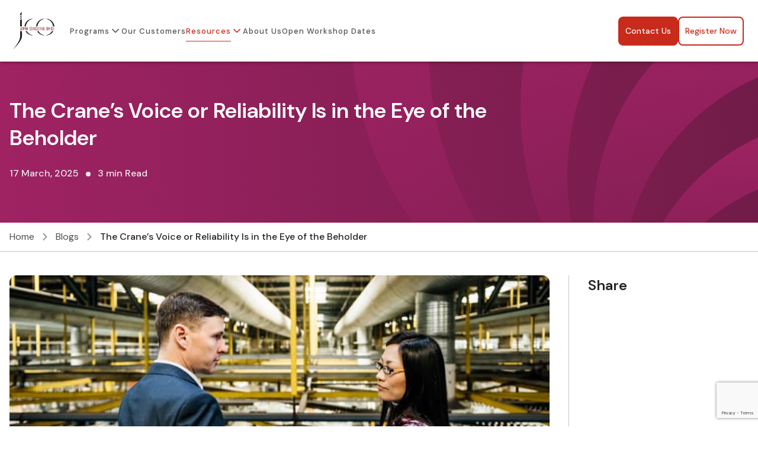

--- FILE ---
content_type: text/html; charset=UTF-8
request_url: https://www.japanconsultingoffice.com/crane-voice-reliability-eye-beholder/
body_size: 17638
content:
<!DOCTYPE html>
<html lang="en-US">

<head>
	<meta charset="UTF-8">
	<meta name="viewport" content="width=device-width, initial-scale=1.0">
	<link rel="preconnect" href="https://fonts.googleapis.com">
	<link rel="preconnect" href="https://fonts.gstatic.com" crossorigin>
	
	<meta name='robots' content='index, follow, max-image-preview:large, max-snippet:-1, max-video-preview:-1' />
<link rel="alternate" hreflang="en" href="https://www.japanconsultingoffice.com/crane-voice-reliability-eye-beholder/" />
<link rel="alternate" hreflang="x-default" href="https://www.japanconsultingoffice.com/crane-voice-reliability-eye-beholder/" />

	<!-- This site is optimized with the Yoast SEO plugin v26.5 - https://yoast.com/wordpress/plugins/seo/ -->
	<title>The Crane&#039;s Voice or Reliability Is in the Eye of the Beholder - Japan Consulting Office</title>
	<link rel="canonical" href="https://www.japanconsultingoffice.com/crane-voice-reliability-eye-beholder/" />
	<meta property="og:locale" content="en_US" />
	<meta property="og:type" content="article" />
	<meta property="og:title" content="The Crane&#039;s Voice or Reliability Is in the Eye of the Beholder - Japan Consulting Office" />
	<meta property="og:description" content="Cross-cultural misunderstandings often are based on differing cultural values. These differences can very often be seen in the workplace where they manifest in behavior that does not seem to make [&hellip;]" />
	<meta property="og:url" content="https://www.japanconsultingoffice.com/crane-voice-reliability-eye-beholder/" />
	<meta property="og:site_name" content="Japan Consulting Office" />
	<meta property="article:published_time" content="2025-03-17T06:01:06+00:00" />
	<meta property="article:modified_time" content="2025-10-27T05:48:39+00:00" />
	<meta property="og:image" content="https://www.japanconsultingoffice.com/wp-content/uploads/2025/03/japan_jco_3blog.jpg" />
	<meta property="og:image:width" content="727" />
	<meta property="og:image:height" content="485" />
	<meta property="og:image:type" content="image/jpeg" />
	<meta name="author" content="admin" />
	<meta name="twitter:card" content="summary_large_image" />
	<meta name="twitter:label1" content="Written by" />
	<meta name="twitter:data1" content="admin" />
	<meta name="twitter:label2" content="Est. reading time" />
	<meta name="twitter:data2" content="3 minutes" />
	<script type="application/ld+json" class="yoast-schema-graph">{"@context":"https://schema.org","@graph":[{"@type":"Article","@id":"https://www.japanconsultingoffice.com/crane-voice-reliability-eye-beholder/#article","isPartOf":{"@id":"https://www.japanconsultingoffice.com/crane-voice-reliability-eye-beholder/"},"author":{"name":"admin","@id":"https://www.japanconsultingoffice.com/#/schema/person/ef60643f4f471c2aa8d02ee95b8aff68"},"headline":"The Crane&#8217;s Voice or Reliability Is in the Eye of the Beholder","datePublished":"2025-03-17T06:01:06+00:00","dateModified":"2025-10-27T05:48:39+00:00","mainEntityOfPage":{"@id":"https://www.japanconsultingoffice.com/crane-voice-reliability-eye-beholder/"},"wordCount":543,"publisher":{"@id":"https://www.japanconsultingoffice.com/#organization"},"image":{"@id":"https://www.japanconsultingoffice.com/crane-voice-reliability-eye-beholder/#primaryimage"},"thumbnailUrl":"https://www.japanconsultingoffice.com/wp-content/uploads/2025/03/japan_jco_3blog.jpg","articleSection":["Communication"],"inLanguage":"en-US"},{"@type":"WebPage","@id":"https://www.japanconsultingoffice.com/crane-voice-reliability-eye-beholder/","url":"https://www.japanconsultingoffice.com/crane-voice-reliability-eye-beholder/","name":"The Crane's Voice or Reliability Is in the Eye of the Beholder - Japan Consulting Office","isPartOf":{"@id":"https://www.japanconsultingoffice.com/#website"},"primaryImageOfPage":{"@id":"https://www.japanconsultingoffice.com/crane-voice-reliability-eye-beholder/#primaryimage"},"image":{"@id":"https://www.japanconsultingoffice.com/crane-voice-reliability-eye-beholder/#primaryimage"},"thumbnailUrl":"https://www.japanconsultingoffice.com/wp-content/uploads/2025/03/japan_jco_3blog.jpg","datePublished":"2025-03-17T06:01:06+00:00","dateModified":"2025-10-27T05:48:39+00:00","breadcrumb":{"@id":"https://www.japanconsultingoffice.com/crane-voice-reliability-eye-beholder/#breadcrumb"},"inLanguage":"en-US","potentialAction":[{"@type":"ReadAction","target":["https://www.japanconsultingoffice.com/crane-voice-reliability-eye-beholder/"]}]},{"@type":"ImageObject","inLanguage":"en-US","@id":"https://www.japanconsultingoffice.com/crane-voice-reliability-eye-beholder/#primaryimage","url":"https://www.japanconsultingoffice.com/wp-content/uploads/2025/03/japan_jco_3blog.jpg","contentUrl":"https://www.japanconsultingoffice.com/wp-content/uploads/2025/03/japan_jco_3blog.jpg","width":727,"height":485},{"@type":"BreadcrumbList","@id":"https://www.japanconsultingoffice.com/crane-voice-reliability-eye-beholder/#breadcrumb","itemListElement":[{"@type":"ListItem","position":1,"name":"Home","item":"https://www.japanconsultingoffice.com/"},{"@type":"ListItem","position":2,"name":"JCO Blog","item":"https://www.japanconsultingoffice.com/blogs/"},{"@type":"ListItem","position":3,"name":"The Crane&#8217;s Voice or Reliability Is in the Eye of the Beholder"}]},{"@type":"WebSite","@id":"https://www.japanconsultingoffice.com/#website","url":"https://www.japanconsultingoffice.com/","name":"Japan Consulting Office","description":"","publisher":{"@id":"https://www.japanconsultingoffice.com/#organization"},"potentialAction":[{"@type":"SearchAction","target":{"@type":"EntryPoint","urlTemplate":"https://www.japanconsultingoffice.com/?s={search_term_string}"},"query-input":{"@type":"PropertyValueSpecification","valueRequired":true,"valueName":"search_term_string"}}],"inLanguage":"en-US"},{"@type":"Organization","@id":"https://www.japanconsultingoffice.com/#organization","name":"Japan Consulting Office","url":"https://www.japanconsultingoffice.com/","logo":{"@type":"ImageObject","inLanguage":"en-US","@id":"https://www.japanconsultingoffice.com/#/schema/logo/image/","url":"https://www.japanconsultingoffice.com/wp-content/uploads/2025/04/cropped-LOGO_JCO-clear-background.png","contentUrl":"https://www.japanconsultingoffice.com/wp-content/uploads/2025/04/cropped-LOGO_JCO-clear-background.png","width":512,"height":512,"caption":"Japan Consulting Office"},"image":{"@id":"https://www.japanconsultingoffice.com/#/schema/logo/image/"},"sameAs":["https://www.linkedin.com/company/japan-consulting-office/"]},{"@type":"Person","@id":"https://www.japanconsultingoffice.com/#/schema/person/ef60643f4f471c2aa8d02ee95b8aff68","name":"admin","image":{"@type":"ImageObject","inLanguage":"en-US","@id":"https://www.japanconsultingoffice.com/#/schema/person/image/","url":"https://secure.gravatar.com/avatar/3765ebe7ff47d0239a58fee68726fa08473d2199eb253ae96876017def63951b?s=96&d=mm&r=g","contentUrl":"https://secure.gravatar.com/avatar/3765ebe7ff47d0239a58fee68726fa08473d2199eb253ae96876017def63951b?s=96&d=mm&r=g","caption":"admin"},"sameAs":["https://www.japanconsultingoffice.com"],"url":"https://www.japanconsultingoffice.com/author/admin/"}]}</script>
	<!-- / Yoast SEO plugin. -->


<link rel='dns-prefetch' href='//static.addtoany.com' />
<link rel='dns-prefetch' href='//www.googletagmanager.com' />
<link rel='dns-prefetch' href='//fonts.googleapis.com' />
<link rel="alternate" type="application/rss+xml" title="Japan Consulting Office &raquo; The Crane&#8217;s Voice or Reliability Is in the Eye of the Beholder Comments Feed" href="https://www.japanconsultingoffice.com/crane-voice-reliability-eye-beholder/feed/" />
<link rel="alternate" title="oEmbed (JSON)" type="application/json+oembed" href="https://www.japanconsultingoffice.com/wp-json/oembed/1.0/embed?url=https%3A%2F%2Fwww.japanconsultingoffice.com%2Fcrane-voice-reliability-eye-beholder%2F" />
<link rel="alternate" title="oEmbed (XML)" type="text/xml+oembed" href="https://www.japanconsultingoffice.com/wp-json/oembed/1.0/embed?url=https%3A%2F%2Fwww.japanconsultingoffice.com%2Fcrane-voice-reliability-eye-beholder%2F&#038;format=xml" />
<style id='wp-img-auto-sizes-contain-inline-css' type='text/css'>
img:is([sizes=auto i],[sizes^="auto," i]){contain-intrinsic-size:3000px 1500px}
/*# sourceURL=wp-img-auto-sizes-contain-inline-css */
</style>
<link rel='stylesheet' id='dashicons-css' href='https://www.japanconsultingoffice.com/wp-includes/css/dashicons.min.css?ver=6.9' type='text/css' media='all' />
<link rel='stylesheet' id='post-views-counter-frontend-css' href='https://www.japanconsultingoffice.com/wp-content/plugins/post-views-counter/css/frontend.min.css?ver=1.5.9' type='text/css' media='all' />
<link rel='stylesheet' id='tribe-events-pro-mini-calendar-block-styles-css' href='https://www.japanconsultingoffice.com/wp-content/plugins/events-calendar-pro/src/resources/css/tribe-events-pro-mini-calendar-block.min.css?ver=7.4.0' type='text/css' media='all' />
<style id='wp-emoji-styles-inline-css' type='text/css'>

	img.wp-smiley, img.emoji {
		display: inline !important;
		border: none !important;
		box-shadow: none !important;
		height: 1em !important;
		width: 1em !important;
		margin: 0 0.07em !important;
		vertical-align: -0.1em !important;
		background: none !important;
		padding: 0 !important;
	}
/*# sourceURL=wp-emoji-styles-inline-css */
</style>
<link rel='stylesheet' id='wp-block-library-css' href='https://www.japanconsultingoffice.com/wp-includes/css/dist/block-library/style.min.css?ver=6.9' type='text/css' media='all' />
<style id='wp-block-library-inline-css' type='text/css'>
/*wp_block_styles_on_demand_placeholder:6967dbf780271*/
/*# sourceURL=wp-block-library-inline-css */
</style>
<style id='classic-theme-styles-inline-css' type='text/css'>
/*! This file is auto-generated */
.wp-block-button__link{color:#fff;background-color:#32373c;border-radius:9999px;box-shadow:none;text-decoration:none;padding:calc(.667em + 2px) calc(1.333em + 2px);font-size:1.125em}.wp-block-file__button{background:#32373c;color:#fff;text-decoration:none}
/*# sourceURL=/wp-includes/css/classic-themes.min.css */
</style>
<link rel='stylesheet' id='wpml-blocks-css' href='https://www.japanconsultingoffice.com/wp-content/plugins/sitepress-multilingual-cms/dist/css/blocks/styles.css?ver=4.6.13' type='text/css' media='all' />
<link rel='stylesheet' id='contact-form-7-css' href='https://www.japanconsultingoffice.com/wp-content/plugins/contact-form-7/includes/css/styles.css?ver=6.1.4' type='text/css' media='all' />
<link rel='stylesheet' id='woocommerce-layout-css' href='https://www.japanconsultingoffice.com/wp-content/plugins/woocommerce/assets/css/woocommerce-layout.css?ver=10.0.4' type='text/css' media='all' />
<link rel='stylesheet' id='woocommerce-smallscreen-css' href='https://www.japanconsultingoffice.com/wp-content/plugins/woocommerce/assets/css/woocommerce-smallscreen.css?ver=10.0.4' type='text/css' media='only screen and (max-width: 768px)' />
<link rel='stylesheet' id='woocommerce-general-css' href='https://www.japanconsultingoffice.com/wp-content/plugins/woocommerce/assets/css/woocommerce.css?ver=10.0.4' type='text/css' media='all' />
<style id='woocommerce-inline-inline-css' type='text/css'>
.woocommerce form .form-row .required { visibility: visible; }
/*# sourceURL=woocommerce-inline-inline-css */
</style>
<link rel='stylesheet' id='wpml-legacy-dropdown-click-0-css' href='https://www.japanconsultingoffice.com/wp-content/plugins/sitepress-multilingual-cms/templates/language-switchers/legacy-dropdown-click/style.min.css?ver=1' type='text/css' media='all' />
<style id='wpml-legacy-dropdown-click-0-inline-css' type='text/css'>
.wpml-ls-statics-shortcode_actions{background-color:#ffffff;}.wpml-ls-statics-shortcode_actions, .wpml-ls-statics-shortcode_actions .wpml-ls-sub-menu, .wpml-ls-statics-shortcode_actions a {border-color:#ffffff;}.wpml-ls-statics-shortcode_actions .wpml-ls-current-language:hover>a, .wpml-ls-statics-shortcode_actions .wpml-ls-current-language>a:focus {background-color:#ffffff;}
/*# sourceURL=wpml-legacy-dropdown-click-0-inline-css */
</style>
<link rel='stylesheet' id='brands-styles-css' href='https://www.japanconsultingoffice.com/wp-content/plugins/woocommerce/assets/css/brands.css?ver=10.0.4' type='text/css' media='all' />
<link rel='stylesheet' id='google-fonts-css' href='https://fonts.googleapis.com/css2?family=DM+Sans%3Aital%2Copsz%2Cwght%400%2C9..40%2C100..1000%3B1%2C9..40%2C100..1000&#038;display=swap&#038;ver=1.0.0' type='text/css' media='all' />
<link rel='stylesheet' id='bootstrap-css-css' href='https://www.japanconsultingoffice.com/wp-content/themes/jco/assets/css/bootstrap.min.css?ver=1.0.0' type='text/css' media='all' />
<link rel='stylesheet' id='swiper-css-css' href='https://www.japanconsultingoffice.com/wp-content/themes/jco/assets/css/swiper-bundle.min.css?ver=1.0.0' type='text/css' media='all' />
<link rel='stylesheet' id='jco-style-css' href='https://www.japanconsultingoffice.com/wp-content/themes/jco/assets/css/style.css?ver=1.0.0' type='text/css' media='all' />
<link rel='stylesheet' id='jco-media-css' href='https://www.japanconsultingoffice.com/wp-content/themes/jco/assets/css/media.css?ver=1.0.0' type='text/css' media='all' />
<link rel='stylesheet' id='jco-aos-css-css' href='https://www.japanconsultingoffice.com/wp-content/themes/jco/assets/css/aos.css?ver=1.0.0' type='text/css' media='all' />
<link rel='stylesheet' id='jco-fancybox-css-css' href='https://www.japanconsultingoffice.com/wp-content/themes/jco/assets/css/fancybox.css?ver=1.0.0' type='text/css' media='all' />
<link rel='stylesheet' id='addtoany-css' href='https://www.japanconsultingoffice.com/wp-content/plugins/add-to-any/addtoany.min.css?ver=1.16' type='text/css' media='all' />
<link rel='stylesheet' id='sib-front-css-css' href='https://www.japanconsultingoffice.com/wp-content/plugins/mailin/css/mailin-front.css?ver=6.9' type='text/css' media='all' />
<link rel='stylesheet' id='wp-block-paragraph-css' href='https://www.japanconsultingoffice.com/wp-includes/blocks/paragraph/style.min.css?ver=6.9' type='text/css' media='all' />
<script type="text/javascript" id="wpml-cookie-js-extra">
/* <![CDATA[ */
var wpml_cookies = {"wp-wpml_current_language":{"value":"en","expires":1,"path":"/"}};
var wpml_cookies = {"wp-wpml_current_language":{"value":"en","expires":1,"path":"/"}};
//# sourceURL=wpml-cookie-js-extra
/* ]]> */
</script>
<script type="text/javascript" src="https://www.japanconsultingoffice.com/wp-content/plugins/sitepress-multilingual-cms/res/js/cookies/language-cookie.js?ver=4.6.13" id="wpml-cookie-js" defer="defer" data-wp-strategy="defer"></script>
<script type="text/javascript" id="addtoany-core-js-before">
/* <![CDATA[ */
window.a2a_config=window.a2a_config||{};a2a_config.callbacks=[];a2a_config.overlays=[];a2a_config.templates={};
a2a_config.icon_color="#ffffff,#505050";

//# sourceURL=addtoany-core-js-before
/* ]]> */
</script>
<script type="text/javascript" defer src="https://static.addtoany.com/menu/page.js" id="addtoany-core-js"></script>
<script type="text/javascript" src="https://www.japanconsultingoffice.com/wp-includes/js/jquery/jquery.min.js?ver=3.7.1" id="jquery-core-js"></script>
<script type="text/javascript" src="https://www.japanconsultingoffice.com/wp-includes/js/jquery/jquery-migrate.min.js?ver=3.4.1" id="jquery-migrate-js"></script>
<script type="text/javascript" defer src="https://www.japanconsultingoffice.com/wp-content/plugins/add-to-any/addtoany.min.js?ver=1.1" id="addtoany-jquery-js"></script>
<script type="text/javascript" src="https://www.japanconsultingoffice.com/wp-content/plugins/woocommerce/assets/js/jquery-blockui/jquery.blockUI.min.js?ver=2.7.0-wc.10.0.4" id="jquery-blockui-js" defer="defer" data-wp-strategy="defer"></script>
<script type="text/javascript" id="wc-add-to-cart-js-extra">
/* <![CDATA[ */
var wc_add_to_cart_params = {"ajax_url":"/wp-admin/admin-ajax.php","wc_ajax_url":"/?wc-ajax=%%endpoint%%","i18n_view_cart":"View cart","cart_url":"https://www.japanconsultingoffice.com/cart/","is_cart":"","cart_redirect_after_add":"no"};
//# sourceURL=wc-add-to-cart-js-extra
/* ]]> */
</script>
<script type="text/javascript" src="https://www.japanconsultingoffice.com/wp-content/plugins/woocommerce/assets/js/frontend/add-to-cart.min.js?ver=10.0.4" id="wc-add-to-cart-js" defer="defer" data-wp-strategy="defer"></script>
<script type="text/javascript" src="https://www.japanconsultingoffice.com/wp-content/plugins/woocommerce/assets/js/js-cookie/js.cookie.min.js?ver=2.1.4-wc.10.0.4" id="js-cookie-js" defer="defer" data-wp-strategy="defer"></script>
<script type="text/javascript" id="woocommerce-js-extra">
/* <![CDATA[ */
var woocommerce_params = {"ajax_url":"/wp-admin/admin-ajax.php","wc_ajax_url":"/?wc-ajax=%%endpoint%%","i18n_password_show":"Show password","i18n_password_hide":"Hide password"};
//# sourceURL=woocommerce-js-extra
/* ]]> */
</script>
<script type="text/javascript" src="https://www.japanconsultingoffice.com/wp-content/plugins/woocommerce/assets/js/frontend/woocommerce.min.js?ver=10.0.4" id="woocommerce-js" defer="defer" data-wp-strategy="defer"></script>
<script type="text/javascript" src="https://www.japanconsultingoffice.com/wp-content/plugins/sitepress-multilingual-cms/templates/language-switchers/legacy-dropdown-click/script.min.js?ver=1" id="wpml-legacy-dropdown-click-0-js"></script>
<script type="text/javascript" src="https://www.googletagmanager.com/gtag/js?id=G-GLCM2GGX9B&amp;ver=1.0.0" id="gtag-js-js"></script>
<script type="text/javascript" id="gtag-js-js-after">
/* <![CDATA[ */
        window.dataLayer = window.dataLayer || [];
        function gtag(){dataLayer.push(arguments);}
        gtag('js', new Date());
        gtag('config', 'G-GLCM2GGX9B');
    
//# sourceURL=gtag-js-js-after
/* ]]> */
</script>
<script type="text/javascript" id="sib-front-js-js-extra">
/* <![CDATA[ */
var sibErrMsg = {"invalidMail":"Please fill out valid email address","requiredField":"Please fill out required fields","invalidDateFormat":"Please fill out valid date format","invalidSMSFormat":"Please fill out valid phone number"};
var ajax_sib_front_object = {"ajax_url":"https://www.japanconsultingoffice.com/wp-admin/admin-ajax.php","ajax_nonce":"5c11c46702","flag_url":"https://www.japanconsultingoffice.com/wp-content/plugins/mailin/img/flags/"};
//# sourceURL=sib-front-js-js-extra
/* ]]> */
</script>
<script type="text/javascript" src="https://www.japanconsultingoffice.com/wp-content/plugins/mailin/js/mailin-front.js?ver=1748263644" id="sib-front-js-js"></script>
<link rel="https://api.w.org/" href="https://www.japanconsultingoffice.com/wp-json/" /><link rel="alternate" title="JSON" type="application/json" href="https://www.japanconsultingoffice.com/wp-json/wp/v2/posts/3212" /><link rel="EditURI" type="application/rsd+xml" title="RSD" href="https://www.japanconsultingoffice.com/xmlrpc.php?rsd" />
<meta name="generator" content="WordPress 6.9" />
<meta name="generator" content="WooCommerce 10.0.4" />
<link rel='shortlink' href='https://www.japanconsultingoffice.com/?p=3212' />
<meta name="generator" content="WPML ver:4.6.13 stt:1,4,3,28;" />
<meta name="et-api-version" content="v1"><meta name="et-api-origin" content="https://www.japanconsultingoffice.com"><link rel="https://theeventscalendar.com/" href="https://www.japanconsultingoffice.com/wp-json/tribe/tickets/v1/" /><meta name="tec-api-version" content="v1"><meta name="tec-api-origin" content="https://www.japanconsultingoffice.com"><link rel="alternate" href="https://www.japanconsultingoffice.com/wp-json/tribe/events/v1/" />	<noscript><style>.woocommerce-product-gallery{ opacity: 1 !important; }</style></noscript>
	<script src="https://cdn.brevo.com/js/sdk-loader.js" async></script><script>window.Brevo = window.Brevo || [];
								Brevo.push([
									"init",
								{
									client_key:"nzme1fqmef1u94q60mxjy6a4",
									push: {"customDomain":"https:\/\/www.japanconsultingoffice.com\/wp-content\/plugins\/mailin\/","userId":null},
									email_id : "",},]);</script><link rel="alternate" hreflang="en" href="https://www.japanconsultingoffice.com/crane-voice-reliability-eye-beholder/" />
<link rel="alternate" hreflang="ja" href="https://www.japanconsultingoffice.com/ja/crane-voice-reliability-eye-beholder/" />
<link rel="alternate" hreflang="fr" href="https://www.japanconsultingoffice.com/fr/crane-voice-reliability-eye-beholder/" />
<link rel="alternate" hreflang="de" href="https://www.japanconsultingoffice.com/de/crane-voice-reliability-eye-beholder/" />
<link rel="icon" href="https://www.japanconsultingoffice.com/wp-content/uploads/2025/04/cropped-LOGO_JCO-clear-background-32x32.png" sizes="32x32" />
<link rel="icon" href="https://www.japanconsultingoffice.com/wp-content/uploads/2025/04/cropped-LOGO_JCO-clear-background-192x192.png" sizes="192x192" />
<link rel="apple-touch-icon" href="https://www.japanconsultingoffice.com/wp-content/uploads/2025/04/cropped-LOGO_JCO-clear-background-180x180.png" />
<meta name="msapplication-TileImage" content="https://www.japanconsultingoffice.com/wp-content/uploads/2025/04/cropped-LOGO_JCO-clear-background-270x270.png" />
		<style type="text/css" id="wp-custom-css">
			:root {
--tec-font-family-sans-serif: 'DM Sans', sans-serif;
}
/* .gm-style-iw.gm-style-iw-c {
    width: 1092px !important;
    height: 690px !important;
    max-width: 1092px !important;
    max-height: 690px !important;
} */

.blog-search .form-control{
	color: var(--gray-700);
}
span.event_reg_link a {
    color: var(--primary-500);
    margin-left: 5px;
    text-decoration: underline;
}
.custom_registration .default-page-content .container{
    padding-left: 0;
    padding-right: 0;
}
.category-event-detail-wrap .blog-feature-img{
    border-radius: 0;
}

.tribe-events .tribe-events-l-container{
    padding-left: 16px;
    padding-right: 16px;
}

.tribe-events .tribe-events-l-container .container{
    padding-left: 0 !important;
    padding-right: 0 !important;
}

.tribe-events .tribe-events-header{
    margin: 0 -16px;
    padding: 0 16px;
}

#tribe-events-pg-template{
    padding: 0 16px;
}

.event-detail-single-wrap{
    max-width: 1280px;
}

/* padding */

.tribe-events .tribe-events-l-container{
    padding-top: 0;
    padding-bottom: 0;
}


#eventlist.tribe-events-calendar-list{
    padding-top: 0 !important;
    padding-bottom: 0 !important;
}

.single-tribe_events .event-related-list{
    padding-top: 0;
    padding-bottom: 0;
}

#eventlist.tribe-events-calendar-list{
    padding-top: 0;
    padding-bottom: 0;
}

.single-tribe_events .event-related-list{
    padding-top: 0;
    padding-bottom: 0;
}

.single-tribe_events .event-detail-single-wrap .tribe-common--breakpoint-medium.tribe-events .tribe-events-calendar-list__event-row:last-child{
    margin: 0;
}

.upcoming-courses div.section-info{
    padding-bottom: 0 !important;
}

.faqs.open-workshop{
    padding-top: 80px !important;
    padding-bottom: 80px !important;
}

.open-workshop .accordion-item:last-child{
    margin-bottom: 0;
}

.accessing-modules .section-info{
    padding: 30px !important;
    max-width: 700px;
}

.upcoming-courses{
    padding-bottom: 80px !important;
}

.upcoming-courses > .container > .d-flex{
	row-gap: 24px !important
}
.contact-info-address {
    display: none;
}

@media(max-width:1200px){
	.accessing-modules-wrap{
        padding-top: 48px;
        padding-bottom: 48px;
    }
}

@media(max-width:991px){
	#eventlist.tribe-events-calendar-list{
        padding-top: 40px !important;
    }
}

@media (max-width: 767px) {
    .tribe-events .tribe-events-l-container{
        padding-top: 40px !important;
        padding-bottom: 40px !important;
    }
	.tribe-filter-bar__filters-container{
padding-top: 24px !important;  
    }
	.blog-detail-wrap.category-event-detail-wrap{
        padding-top: 0 !important;
        padding-bottom: 0 !important;
    }
	.upcoming-courses{
        padding-bottom: 0 !important;
    }
	.category-event-detail-wrap h3{
        padding-bottom: 8px !important;
    }
	
	.faqs.open-workshop{
        padding-top: 0 !important;
        padding-bottom: 0 !important;
    }
	
	.accessing-modules-wrap{
        padding-top: 0;
        padding-bottom: 0;
    }
	
	.tribe-events-pg-template{
        padding-top: 40px !important;
        padding-bottom: 40px !important;
    }
	
	.make-your-calendar{
        margin-top: 40px !important;
        margin-bottom: 40px !important;
    }

	.single-tribe_events .tribe-events-c-subscribe-dropdown, .tribe-events .tribe-events-c-subscribe-dropdown{
        margin-bottom: 8px;
    }
	
	.single-tribe_events .event-related-list{
        padding-top: 40px;
    }
	
	.tribe-common .section-info{
        padding-bottom: 24px !important;
    }
	
	.tribe-common--breakpoint-medium.tribe-events
        .tribe-events-calendar-list__event-date-tag {
        margin-right: 0;
        margin-bottom: 16px;
    }
}

/* 17-03-2025 */

.form-group.floating-input label{
	white-space: nowrap;
  overflow: hidden;
  text-overflow: ellipsis;
	width: 100%;
}

.faqs-list .accordion-item{
	background: transparent;
}

.event-category-prev {
    left: -21px;
}

.event-category-next {
    right: -21px;
}

@media (max-width: 1366px) {
	.event-category-prev {
    left: -6px;
}

.event-category-next {
    right: -6px;
}
	.mission-vision .row{
		column-gap: 50px;
	}
	.mission-vision .col-md-6 + .col-md-6::before{
		left: -27px;
	}
}

@media (max-width: 767px) {
.tribe-events-c-events-bar__search-container{
        margin-top: 8px !important;
    }
}

.newsletter-subscribe .h3{
	font-size: 24px;
		padding-top: 0
}

.topic-list-content-inner{
    padding-bottom: 10px;
}

.blog-main-topic-list-content-img{
	position: relative;
	height: 100%;
	min-height: 123px;
}

.blog-main-topic-list-content-img img{
    width: 100%;
    height: 100%;
    object-fit: cover;
    position: absolute;
    top: 0;
    left: 0;
}

@media(max-width:1100px){
	.meet-our-customers-list > ul > li .meet-our-customers-list-title{
        padding: 15px 20px;
    }
	
	.client-success-stories-content{
        padding: 12px;
    }
.tribe-filter-bar--vertical.tribe-filter-bar{
        width: 100% !important;
        margin-right: 0 !important;
    }

    .tribe-events-l-container .tribe-filter-bar--open ~ .tribe-events-calendar-month{
        width: 100% !important;
    }
}

@media(max-width:1024px){
	.make-your-calendar {
        margin-top: 40px;
        margin-bottom: 10px;
    }
}

@media(max-width:991px){
	.tribe-events-notices{
	padding-top: 40px;
}
	.single-tribe_events .event-related-list{
        padding-top: 40px;
    }
	
	.tribe-filter-bar--vertical.tribe-filter-bar{
		margin-bottom: 16px;
	}
		.mission-vision .row{
		column-gap: 50px;
	}
	.mission-vision .col-md-6 + .col-md-6::before{
		left: -27px;
	}
}

.our-success{
    background: #910000;
}

.blog-main-topic-list-content-img{
    display: block;
}

.wp-block-table td, .wp-block-table th{
    border: 0;
    padding: 0;
}

.customise-training-process ul li p{
    min-height: 48px;
}

.tribe-events .tribe-events-c-nav__next:disabled, .tribe-events button.tribe-events-c-nav__next:disabled{
    font-size: 12px;
}

.tribe-events .tribe-events-c-nav__prev:disabled, .tribe-events button.tribe-events-c-nav__prev:disabled{
    font-size: 12px;
}

.seamless-learning .section-info{
    max-width: inherit;
}

.contact-form-wrap .contact-email-phone ul li a:hover {
    color: var(--primary-500);
}

.register-event-detail .tribe-events-calendar-list__event-row{
display: flex;
	flex-wrap: wrap;
}

.register-event-detail .tribe-events-calendar-list__event-date-tag {
    margin-right: 24px;
	display: flex;
    flex-direction: column;
    height: 100%;
	padding-top: var(--tec-spacer-0);
    text-align: center;
}

.register-event-detail .tribe-events-calendar-list__event-date-tag-datetime {
    display: flex;
    flex-direction: column;
    height: 100%;
	padding-top: var(--tec-spacer-0);
    text-align: center;
}

.register-event-detail .tribe-events-calendar-list__event-date-tag {
	min-width: 150px;
	width: 150px;
	flex-shrink: 1
}

.register-event-detail .tribe-events-calendar-list__event-wrapper{
width: 100%;
	flex: 1;
}

.register-event-detail .tribe-events-calendar-list__event-title{
	margin-top: 0;
}

.register-event-detail .tribe-events-calendar-list__event-title a{
	color: var(--gray-800);
	word-break: normal;
	transition: all 0.3s ease-in-out;
}

.register-event-detail .tribe-events-calendar-list__event-title a:hover{
	color: var(--primary-500);
}
@media (max-width: 991px) {
    .register-event-detail .tribe-events-calendar-list__event-datetime-wrapper.tribe-common-b2, 
    .register-event-detail .tribe-events-calendar-list__event-venue.tribe-common-b2, 
    .register-event-detail .tribe-common-b2.tribe-common-b2--bold.tribe-events-virtual-virtual-event, 
    .register-event-detail .tribe-events-c-small-cta.tribe-common-b3.tribe-events-calendar-list__event-cost {
        width: 50%;
    }
}

@media (max-width: 767px) {
    .register-event-detail .tribe-events-calendar-list__event-datetime-wrapper.tribe-common-b2, 
    .register-event-detail .tribe-events-calendar-list__event-venue.tribe-common-b2, 
    .register-event-detail .tribe-common-b2.tribe-common-b2--bold.tribe-events-virtual-virtual-event, 
    .register-event-detail .tribe-events-c-small-cta.tribe-common-b3.tribe-events-calendar-list__event-cost {
        width: 100%;
    }
	.open-workshop-listing-readmore {
padding-top: 12px !important;
    }
	.tribe-events .tribe-events-calendar-month__day-cell--mobile {
        padding-top: 10px;
    }
}

.contact-form-wrap .contact-email-phone ul li a{
	font-size: 16px;
}

.our-programs .program-card a {
    row-gap: 16px;
}

.blog .inner-banner{
    height: 320px;
}
.blog-main-topic-list-content{
	display: block;
}

.category-event-detail-wrap p + p{
	margin-top: 16px;
}

.category-event-detail-wrap .blog-tags .blog-tags-list-item {
    border-radius: 8px;
}
.tribe-filter-bar--vertical.tribe-filter-bar{
    margin-bottom: 24px;
}

.register-event-detail .tribe-events-calendar-list__event-title a {
    font-size: 24px;
}

.default-page-content h1 {
    font-size: 48px;
}
.register-event-detail {
    margin-bottom: 40px;
}

.blog-main-topic-list-content-img{
	height: auto;
	margin-bottom: 8px;
}

.event-detail-single-left > .category-event-detail-wrap{
	padding-top: 0 !important;
}

.event-detail-single-left > .category-event-detail-wrap h2{
	margin-top: 0;
}

.about-me .section-info{
	max-width: inherit;	
}

.blog-detail-wrap p{
	margin-bottom: 20px;
	font-size: 18px;
}

.mission-vision {
    background: #910000;
}

.mission-vision .h6 {
    color: var(--primary-100);
}

.our-experts-slider-wrap{
	position: relative;
}

.our-experts-slider-nav{
	justify-content: center;
	display: flex;
	margin-top: 24px;
	margin-bottom: 0;
}

.our-experts-slider-nav .nav-arrow{
/* 		position: absolute;
		top: 50%;
		margin-top: -24px; */
		z-index: 12;
		background: #fff;
	width: 36px;
	height: 36px;
	margin: 0 16px;
	}
	
/* 	.our-experts-prev{
		left: 16px;
	}
	.our-experts-next{
		right: 16px;
	} */

.mission-vision .section-info {
    padding-top: 40px;
    padding-bottom: 40px;
}
.post-views.content-post {
    margin-top: 20px;
}

.customer-testimonials .section-info{
	max-width: 1000px;
}

html[lang="de-DE"] .section-info .sub-title{
	    text-transform: none;
}

.tribe-common p + p{
	margin-top: 16px !important;
}
.our-global-presence { display:none;}
html[lang="de-DE"] .single-tribe_events .tribe-events-c-subscribe-dropdown__button{ width: 259px; }

.inner-banner-content{
	max-width: 730px;
}

.wpml-ls-statics-shortcode_actions .wpml-ls-current-language:hover>a, .wpml-ls-statics-shortcode_actions .wpml-ls-current-language>a:focus, .wpml-ls-statics-shortcode_actions .wpml-ls-current-language:hover>a, .wpml-ls-statics-shortcode_actions .wpml-ls-current-language>a:hover{
	background-color: transparent
}

html[lang='ja'].tribe-filter-bar .tribe-filter-bar-c-filter--accordion .tribe-filter-bar-c-filter__toggle, 
html[lang='ja'] .tribe-filter-bar .tribe-filter-bar-c-filter--accordion button.tribe-filter-bar-c-filter__toggle,
html[lang='ja'] .tribe-filter-bar .tribe-filter-bar-c-filter__toggle,
html[lang='ja'] .tribe-filter-bar button.tribe-filter-bar-c-filter__toggle{
    font-size: 16px !important;
}

.make-your-calendar-home-list-lg{
	min-height: 300px;
}

html[lang='ja'] .h1{
    font-size: 50px;
}

html[lang='ja'] .h2{
    font-size: 32px;
}
html[lang='ja'] .h3{
    font-size: 28px;
}
.our-experts .h6 span {
    display: block;
}
.team-modal-content-content-inner .h3 span {
    display: block;
}

/* 19-05-2025 */

.tribe-events-calendar-list__event-datetime-wrapper.tribe-common-b2{
	width: 100%;
}

.tribe-events .tribe-events-l-container{
	min-height: inherit;
}

.event-detail-single-left .blog-detail-content h2 + h3{
	padding-top: 0;
}

.tribe-events .tribe-events-view-loader{
	  top: 50%;
    transform: translateY(-50%);
}

.tribe-common .tribe-common-c-loader{
	padding-top: 0 !important;
}

.single-tribe_events .tribe-events-c-subscribe-dropdown__button, .tribe-block__events-link .tribe-events-c-subscribe-dropdown__button{
	width: auto;
	white-space: nowrap;
}
.home-insights-list .blog-content-box .blog-title a{
	text-transform: none;
}

.home-event-month-year{
	color: var(--gray-700)
}

@media (min-width: 1101px) {
  .menu-wrap ul > li:hover > a, .menu-wrap ul > li.current-menu-item > a, .menu-wrap ul > li.current-menu-parent > a {
      color: inherit;
    }  
	.menu-wrap > ul > li:hover > a, .menu-wrap ul > li.current-menu-item > a, .menu-wrap ul > li.current-menu-parent > a {
      color: var(--primary-500);
    }
}
@media(max-width:1360px) and (min-width:1281px){
	html[lang="fr-FR"] .menu-wrap ul > li > a{
		font-size: 14px;
	}
}
@media(max-width:1280px) and (min-width:1025px){
	.menu-wrap ul > li > a{
		font-size: 13px;
	}
	.cta-header-wrap .btn{
		padding-left: 10px;
		padding-right: 10px;
		font-size: 14px;
	}
	.language-wrap .wpml-ls-statics-shortcode_actions > ul{
		padding-left: 5px;
	}
	.wpml-ls-statics-shortcode_actions > ul > li > a{
		font-size: 14px;
	}
}


@media(max-width:1200px){
	.tribe-common .tribe-common-h4 .tribe-events-calendar-month__day-date-daynum{
		font-size: 20px !important;
	}
}

/* 27-05-25 */
.single-tribe_events .breadcrumb-wrap{
	background: #f3f4f5;
}		</style>
			<meta name="google-site-verification" content="Bf9wFLJQ5PvpBUumVgajgC0nYuzrXiVyrOtpJOIxQn8" />
</head>


<body class="wp-singular post-template-default single single-post postid-3212 single-format-standard wp-theme-jco theme-jco woocommerce-no-js tribe-no-js tec-no-tickets-on-recurring tec-no-rsvp-on-recurring tribe-theme-jco">
	<div class="header-wrap">
		<header>
			<div class="header-container">
				<div class="logo">
					<a href="https://www.japanconsultingoffice.com/">
													<img src="https://www.japanconsultingoffice.com/wp-content/uploads/2025/04/cropped-LOGO_JCO-clear-background.png" width="88" height="80" alt="JCO Logo ">
											</a>
				</div>
				<div class="header-menu-wrap">
					<button aria-label="close" class="header-toggle mobile-menu-close">
						<svg xmlns="http://www.w3.org/2000/svg" width="24" height="24" viewBox="0 0 24 24" fill="none"
							stroke="currentColor" stroke-width="2" stroke-linecap="round" stroke-linejoin="round"
							class="tabler-icon tabler-icon-x ">
							<path d="M18 6l-12 12"></path>
							<path d="M6 6l12 12"></path>
						</svg>
					</button>
					<div class="menu-wrap"><ul id="menu-main-menu" class=""><li class="menu-item menu-item-type-custom menu-item-object-custom menu-item-has-children"><a href="#">Programs</a><div class="menu-arrow">
                <svg width="24" height="24">
                    <use xlink:href="https://www.japanconsultingoffice.com/wp-content/themes/jco/assets/images/sprite.svg#chevron-down"></use>
                </svg>
            </div>
<div class="mega-menu"><div class="container"><ul>
	<li class="menu-item menu-item-type-custom menu-item-object-custom"><a href="https://www.japanconsultingoffice.com/in-house-training/">In-House Training</a></li>
	<li class="menu-item menu-item-type-custom menu-item-object-custom"><a href="https://www.japanconsultingoffice.com/events/category/open-workshop/">Open Workshops</a></li>
	<li class="menu-item menu-item-type-custom menu-item-object-custom"><a href="https://www.japanconsultingoffice.com/e-learning/">E-Learning</a></li>
	<li class="menu-item menu-item-type-post_type menu-item-object-page"><a href="https://www.japanconsultingoffice.com/customized-service/">Customized Corporate Programs</a></li>
</ul>
</div></div></li>
<li class="cst_success_story menu-item menu-item-type-post_type menu-item-object-page"><a href="https://www.japanconsultingoffice.com/clients/">Our Customers</a></li>
<li class="menu-item menu-item-type-custom menu-item-object-custom menu-item-has-children"><a href="#">Resources</a><div class="menu-arrow">
                <svg width="24" height="24">
                    <use xlink:href="https://www.japanconsultingoffice.com/wp-content/themes/jco/assets/images/sprite.svg#chevron-down"></use>
                </svg>
            </div>
<div class="mega-menu"><div class="container"><ul>
	<li class="cst_blog menu-item menu-item-type-custom menu-item-object-custom current-menu-item"><a href="https://www.japanconsultingoffice.com/blogs">JCO Blog</a></li>
	<li class="menu-item menu-item-type-post_type menu-item-object-page"><a href="https://www.japanconsultingoffice.com/downloadable-resources/">Download free resources</a></li>
</ul>
</div></div></li>
<li class="menu-item menu-item-type-post_type menu-item-object-page"><a href="https://www.japanconsultingoffice.com/about-us/">About Us</a></li>
<li class="menu-item menu-item-type-custom menu-item-object-custom"><a href="https://www.japanconsultingoffice.com/events/">Open Workshop Dates</a></li>
</ul></div>					<div class="cta-header-wrap">
													<div class="btn-cta">
								<a href="https://www.japanconsultingoffice.com/contact-us" class="btn btn-primary">
									Contact Us</a>
							</div>
																			<div class="btn-register">
								<a href="https://www.japanconsultingoffice.com/events" class="btn btn-outline-primary">
									Register Now</a>
							</div>
											</div>
				</div>
												<div class="language-wrap">
					<img src="https://www.japanconsultingoffice.com/wp-content/themes/jco/assets/images/langauge.png"
						width="88" height="80" alt="JCO Logo">
					
<div class="wpml-ls-statics-shortcode_actions wpml-ls wpml-ls-legacy-dropdown-click js-wpml-ls-legacy-dropdown-click">
	<ul>

		<li class="wpml-ls-slot-shortcode_actions wpml-ls-item wpml-ls-item-en wpml-ls-current-language wpml-ls-first-item wpml-ls-last-item wpml-ls-item-legacy-dropdown-click">

			<a href="#" class="js-wpml-ls-item-toggle wpml-ls-item-toggle">
                <span class="wpml-ls-native">EN</span></a>

			<ul class="js-wpml-ls-sub-menu wpml-ls-sub-menu">
							</ul>

		</li>

	</ul>
</div>
					<button class="header-toggle" aria-label="humburgur">
						<svg xmlns="http://www.w3.org/2000/svg" width="24" height="24" viewBox="0 0 24 24"
							fill="none" stroke="currentColor" stroke-width="2" stroke-linecap="round"
							stroke-linejoin="round" class="tabler-icon tabler-icon-menu-2 icon">
							<path d="M4 6l16 0"></path>
							<path d="M4 12l16 0"></path>
							<path d="M4 18l16 0"></path>
						</svg>
					</button>					
				</div>
							</div>
			<div class="header-toggle menu-overlay"></div>
		</header>
	</div>

<main id="main" class="site-main">
			<div class="inner-banner">
			<div class="inner-banner-img">
								<img src="https://www.japanconsultingoffice.com/wp-content/themes/jco/assets/images/blog-banner.png" width="1920" height="400" alt="Banner Image">
			</div>
			<div class="container">
				<div class="inner-banner-content">
					<h1 class="h2" data-aos="fade-up" data-aos-delay="200">The Crane&#8217;s Voice or Reliability Is in the Eye of the Beholder</h1><div class="banner-sub-text" data-aos="fade-up" data-aos-delay="400"><span class="blog-date">17 March, 2025</span><span class="blog-read-time">3 min Read</span></div>				</div>
			</div>
		</div>

				<div class="breadcrumb-wrap">
			<div class="container">
				<nav aria-label="breadcrumb">
					<ol class="breadcrumb">
						<li class="breadcrumb-item"><a href="https://www.japanconsultingoffice.com">Home</a></li>
						<li class="breadcrumb-item"><a href="https://www.japanconsultingoffice.com/blogs">Blogs</a></li><li class="breadcrumb-item active">The Crane&#8217;s Voice or Reliability Is in the Eye of the Beholder</li>					</ol>
				</nav>
			</div>
		</div>
				<div class="blog-detail-wrap pt-80 pb-80">
			<div class="container">
				<div class="row">
										<div class="col-lg-9" data-aos="fade-up" data-aos-delay="400" id="overview">
													<div class="blog-feature-img">
								<img src="https://www.japanconsultingoffice.com/wp-content/uploads/2025/03/japan_jco_3blog.jpg" width="952" height="426" alt="Blog Thumbnail">
							</div>
																			<div class="blog-detail-content">
								<!-- wp:paragraph -->
<p>Cross-cultural misunderstandings often are based on differing cultural values. These differences can very often be seen in the workplace where they manifest in behavior that does not seem to make sense from the viewpoint of the other culture.</p>
<!-- /wp:paragraph -->

<!-- wp:paragraph -->
<p>When we're speaking about Western business culture, one trait that is very highly regarded is reliability because the fulfillment of promises and contracts is the basis of all business done here. In many JCO workshops, however, Japanese participants will almost always voice the following complaint: "I was relying on my local subordinate to finish a task I had asked him to do. But when looking over at his/her desk at around 17:00 I find that they have left already with the work still not finished. Don't people have any sense of responsibility here?"<br>If we, in turn, ask the local staff they will not only disagree with that assessment but fervently reply: "If I promise to do something I always keep my word!"</p>
<!-- /wp:paragraph -->

<!-- wp:paragraph -->
<p>So we are dealing with individual conflicting impressions of the same event. It is worthwhile to take a step back and look at the cultural values first.<br>In Japanese, there is a well-known saying "<em>tsuru no hitokoe</em>" which could be translated as "one cry of the crane suffices". In Japan, this bird is a symbol of authority and wisdom. So in a rather hierarchically structured society like Japan, one has to obey the call of the crane – which of course stands for “the boss” in this case – without any delay or second-guessing.</p>
<!-- /wp:paragraph -->

<!-- wp:paragraph -->
<p>Going back to our scenario it is now easier to find the reason for the common misconception we introduced at the beginning.<br>In Japan, when a boss asks a subordinate to do something, even if he does so rather casually, this job now takes top priority. In other words, it shoots straight up to the top of the subordinate's to-do list. In most Western countries, very strong emphasis is put on one's own field of responsibility which results in subordinates that will usually have prioritized their own tasks for any given day.</p>
<!-- /wp:paragraph -->

<!-- wp:paragraph -->
<p>Within the framework of this work culture, a task given by the boss can slide right down to the bottom of the to-do list as there are normally other pressing matters that need to be dealt with first. If the manager does not explicitly state any urgency his work will be relegated to the next day if time runs out.<br>Looking at this case from both points of view, neither side is to blame. Still, there will be problems that could end up negatively influencing a working relationship.</p>
<!-- /wp:paragraph -->

<!-- wp:paragraph -->
<p><strong>We do not advocate taking over the other side's values but strongly recommend using clear communication to assess the expectations of your Japanese boss or colleague. Simple questions such as "By when do you need it? I think I will be able to finish by tomorrow afternoon. Would that be okay?" go a long way to prevent misunderstanding based on differing cultural perceptions of personal duty.</strong></p>
<!-- /wp:paragraph -->

<!-- wp:paragraph -->
<p>Lastly, if you keep the deadline you give every single time you too will soon be regarded as highly reliable in the eyes of the Japanese.[</p>
<!-- /wp:paragraph -->							</div>
												<div class="post-views content-post post-3212 entry-meta load-static">
				<span class="post-views-icon dashicons dashicons-chart-bar"></span> <span class="post-views-label">Post Views:</span> <span class="post-views-count">1,634</span>
			</div>													<div class="blog-tags">
								<div class="h6" data-aos="fade-up" data-aos-delay="200">Category:</div>
								<div class="blog-tags-list" data-aos="fade-up" data-aos-delay="400">
																			<div class="blog-tags-list-item">
											Communication										</div>
																	</div>
							</div>
						
												<div class="blog-author-wrap">
							<div class="blog-author" data-aos="fade-up" data-aos-delay="200">
																	<div class="social-section" data-aos="fade-up" data-aos-delay="600">
										<ul>
											<li>
												<a href="https://www.linkedin.com/company/jco" target="_blank"
													aria-label="Linkedin">
													<svg width="24" height="24">
														<use
															xlink:href="https://www.japanconsultingoffice.com/wp-content/themes/jco/assets/images/sprite.svg#linkedin">
														</use>
													</svg>
												</a>
											</li>
										</ul>
									</div>
															</div>
						</div>
					</div>
					<div class="col-lg-3 customer-stories-sidebar-wrap">
						<div class="customer-stories-sidebar">
															<div class="toc toc-wrapper" id="toc_collapse" data-aos="fade-up" data-aos-delay="200">
									<div class="h3">
										Table of contents									</div>
									<ul class="toc-list">
										<li class="active"><a href="#overview" data-id="#overview">Overview</a></li>
									</ul>
								</div>
														<div class="h3" data-aos="fade-up" data-aos-delay="400">
								Share							</div>
							<div class="social-section" data-aos="fade-up" data-aos-delay="600">
								<ul>
									<div class="addtoany_shortcode"><div class="a2a_kit a2a_kit_size_36 addtoany_list" data-a2a-url="https://www.japanconsultingoffice.com/crane-voice-reliability-eye-beholder/" data-a2a-title="The Crane’s Voice or Reliability Is in the Eye of the Beholder"><a class="a2a_button_linkedin" href="https://www.addtoany.com/add_to/linkedin?linkurl=https%3A%2F%2Fwww.japanconsultingoffice.com%2Fcrane-voice-reliability-eye-beholder%2F&amp;linkname=The%20Crane%E2%80%99s%20Voice%20or%20Reliability%20Is%20in%20the%20Eye%20of%20the%20Beholder" title="LinkedIn" rel="nofollow noopener" target="_blank"></a><a class="a2a_button_copy_link" href="https://www.addtoany.com/add_to/copy_link?linkurl=https%3A%2F%2Fwww.japanconsultingoffice.com%2Fcrane-voice-reliability-eye-beholder%2F&amp;linkname=The%20Crane%E2%80%99s%20Voice%20or%20Reliability%20Is%20in%20the%20Eye%20of%20the%20Beholder" title="Copy Link" rel="nofollow noopener" target="_blank"></a></div></div>								</ul>
							</div>
						</div>
					</div>
				</div>
			</div>

			
							<div class="related-blog pt-80 pb-80">
					<div class="container">
													<div class="section-info">
								<h2 class="h2" data-aos="fade-up" data-aos-delay="200">Related Blog</h2>
							</div>
												<div class="row row-gap-5">
							

<div class="col-lg-4 col-md-6" data-aos="fade-up" data-aos-delay="200">
	<div class="blog-list-content">
					<div class="blog-list-img">
				<a href="https://www.japanconsultingoffice.com/process-orientation-strengths-weaknesses-and-a-cultural-paradox/">
					<img width="1577" height="837" src="https://www.japanconsultingoffice.com/wp-content/uploads/2025/11/Bild.png" class="attachment-post-thumbnail size-post-thumbnail wp-post-image" alt="" decoding="async" fetchpriority="high" srcset="https://www.japanconsultingoffice.com/wp-content/uploads/2025/11/Bild.png 1577w, https://www.japanconsultingoffice.com/wp-content/uploads/2025/11/Bild-300x159.png 300w, https://www.japanconsultingoffice.com/wp-content/uploads/2025/11/Bild-1024x543.png 1024w, https://www.japanconsultingoffice.com/wp-content/uploads/2025/11/Bild-768x408.png 768w, https://www.japanconsultingoffice.com/wp-content/uploads/2025/11/Bild-1536x815.png 1536w, https://www.japanconsultingoffice.com/wp-content/uploads/2025/11/Bild-600x318.png 600w" sizes="(max-width: 1577px) 100vw, 1577px" />				</a>
			</div>
				<div class="blog-list-content-inner">
			<div class="blog-categories-tags">
									<a href="https://www.japanconsultingoffice.com/category/uncategorized/">Uncategorized</a>
									<a href="https://www.japanconsultingoffice.com/category/communication/">Communication</a>
							</div>
			<div class="h6"><a href="https://www.japanconsultingoffice.com/process-orientation-strengths-weaknesses-and-a-cultural-paradox/" >Process Orientation: Strengths, Weaknesses, and a Cultural Paradox </a></div>		</div>
		<div class="blog-read-more">
			<a href="https://www.japanconsultingoffice.com/process-orientation-strengths-weaknesses-and-a-cultural-paradox/" class="btn-link">Read More</a>
		</div>
	</div>
</div>

<div class="col-lg-4 col-md-6" data-aos="fade-up" data-aos-delay="200">
	<div class="blog-list-content">
					<div class="blog-list-img">
				<a href="https://www.japanconsultingoffice.com/japanese-concepts-%e2%91%a6-omotenashi-%e3%81%8a%e3%82%82%e3%81%a6%e3%81%aa%e3%81%97/">
					<img width="2240" height="1260" src="https://www.japanconsultingoffice.com/wp-content/uploads/2025/11/OMOTENASHI.png" class="attachment-post-thumbnail size-post-thumbnail wp-post-image" alt="" decoding="async" srcset="https://www.japanconsultingoffice.com/wp-content/uploads/2025/11/OMOTENASHI.png 2240w, https://www.japanconsultingoffice.com/wp-content/uploads/2025/11/OMOTENASHI-300x169.png 300w, https://www.japanconsultingoffice.com/wp-content/uploads/2025/11/OMOTENASHI-1024x576.png 1024w, https://www.japanconsultingoffice.com/wp-content/uploads/2025/11/OMOTENASHI-768x432.png 768w, https://www.japanconsultingoffice.com/wp-content/uploads/2025/11/OMOTENASHI-1536x864.png 1536w, https://www.japanconsultingoffice.com/wp-content/uploads/2025/11/OMOTENASHI-2048x1152.png 2048w, https://www.japanconsultingoffice.com/wp-content/uploads/2025/11/OMOTENASHI-600x338.png 600w" sizes="(max-width: 2240px) 100vw, 2240px" />				</a>
			</div>
				<div class="blog-list-content-inner">
			<div class="blog-categories-tags">
									<a href="https://www.japanconsultingoffice.com/category/communication/">Communication</a>
							</div>
			<div class="h6"><a href="https://www.japanconsultingoffice.com/japanese-concepts-%e2%91%a6-omotenashi-%e3%81%8a%e3%82%82%e3%81%a6%e3%81%aa%e3%81%97/" >Omotenashi / おもてなし: Hospitality without expectation (Japanese concepts ⑦)</a></div>		</div>
		<div class="blog-read-more">
			<a href="https://www.japanconsultingoffice.com/japanese-concepts-%e2%91%a6-omotenashi-%e3%81%8a%e3%82%82%e3%81%a6%e3%81%aa%e3%81%97/" class="btn-link">Read More</a>
		</div>
	</div>
</div>

<div class="col-lg-4 col-md-6" data-aos="fade-up" data-aos-delay="200">
	<div class="blog-list-content">
					<div class="blog-list-img">
				<a href="https://www.japanconsultingoffice.com/japanese-concepts-%e2%91%a2-genba-%e7%8f%be%e5%a0%b4%ef%bc%89/">
					<img width="2240" height="1260" src="https://www.japanconsultingoffice.com/wp-content/uploads/2025/10/Kopie-van-Beige-and-Brown-Minimalist-Simple-Working-From-Home-Blog-Banner.png" class="attachment-post-thumbnail size-post-thumbnail wp-post-image" alt="" decoding="async" srcset="https://www.japanconsultingoffice.com/wp-content/uploads/2025/10/Kopie-van-Beige-and-Brown-Minimalist-Simple-Working-From-Home-Blog-Banner.png 2240w, https://www.japanconsultingoffice.com/wp-content/uploads/2025/10/Kopie-van-Beige-and-Brown-Minimalist-Simple-Working-From-Home-Blog-Banner-300x169.png 300w, https://www.japanconsultingoffice.com/wp-content/uploads/2025/10/Kopie-van-Beige-and-Brown-Minimalist-Simple-Working-From-Home-Blog-Banner-1024x576.png 1024w, https://www.japanconsultingoffice.com/wp-content/uploads/2025/10/Kopie-van-Beige-and-Brown-Minimalist-Simple-Working-From-Home-Blog-Banner-768x432.png 768w, https://www.japanconsultingoffice.com/wp-content/uploads/2025/10/Kopie-van-Beige-and-Brown-Minimalist-Simple-Working-From-Home-Blog-Banner-1536x864.png 1536w, https://www.japanconsultingoffice.com/wp-content/uploads/2025/10/Kopie-van-Beige-and-Brown-Minimalist-Simple-Working-From-Home-Blog-Banner-2048x1152.png 2048w, https://www.japanconsultingoffice.com/wp-content/uploads/2025/10/Kopie-van-Beige-and-Brown-Minimalist-Simple-Working-From-Home-Blog-Banner-600x338.png 600w" sizes="(max-width: 2240px) 100vw, 2240px" />				</a>
			</div>
				<div class="blog-list-content-inner">
			<div class="blog-categories-tags">
									<a href="https://www.japanconsultingoffice.com/category/communication/">Communication</a>
							</div>
			<div class="h6"><a href="https://www.japanconsultingoffice.com/japanese-concepts-%e2%91%a2-genba-%e7%8f%be%e5%a0%b4%ef%bc%89/" >Genba / 現場: Hands-on engagement throughout (Japanese concepts ③)</a></div>		</div>
		<div class="blog-read-more">
			<a href="https://www.japanconsultingoffice.com/japanese-concepts-%e2%91%a2-genba-%e7%8f%be%e5%a0%b4%ef%bc%89/" class="btn-link">Read More</a>
		</div>
	</div>
</div>						</div>
					</div>
				</div>
						</div>
		<div class="newsletter-subscribe pt-80 pb-80">
		<div class="container">
			<div class="row align-items-center row-gap-4">
				<div class="col-lg-6" data-aos="fade-up" data-aos-delay="200">
					<div class="section-info pb-0" data-aos="fade-up">
													<div class="sub-title h6 font-weight-500">Newsletter​</div>
																			<h3 class="h3 font-weight-500">How much do you know about information sharing and reporting in Japanese companies? Subscribe to our newsletter for tips about working with Japanese colleagues.												</h3>
					</div>
				</div>
				<div class="col-lg-6" data-aos="fade-up" data-aos-delay="400">
					
			<form id="sib_signup_form_1" method="post" class="sib_signup_form">
				<div class="sib_loader" style="display:none;"><img
							src="https://www.japanconsultingoffice.com/wp-includes/images/spinner.gif" alt="loader"></div>
				<input type="hidden" name="sib_form_action" value="subscribe_form_submit">
				<input type="hidden" name="sib_form_id" value="1">
                <input type="hidden" name="sib_form_alert_notice" value="Please fill out this field">
                <input type="hidden" name="sib_form_invalid_email_notice" value="Your email address is invalid">
                <input type="hidden" name="sib_security" value="5c11c46702">
				<div class="sib_signup_box_inside_1">
					<div style="/*display:none*/" class="sib_msg_disp">
					</div>
                    					<div class="newsletter-subscribe-form">
<div class="ns-container">							<div class="ns-wrapper">
<div class="notify-subscribers ns-form" id="ns-form">							<div class="ns-group">
<input type="email" name="email" class="ns-input ns-email ns-error sib-email-area" required="required" id="ns-email" placeholder="Enter Your Email Address">								</div>
									<div class="ns-action"><input type="submit" name="ns-submit" class="ns-submit " value="Subscribe"></div>
</div>
</div>
</div>
</div>
						</div>
			</form>
			<style>
				form#sib_signup_form_1 p.sib-alert-message {
    padding: 6px 12px;
    margin-bottom: 20px;
    border: 1px solid transparent;
    border-radius: 4px;
    -webkit-box-sizing: border-box;
    -moz-box-sizing: border-box;
    box-sizing: border-box;
}
form#sib_signup_form_1 p.sib-alert-message-error {
    background-color: #f2dede;
    border-color: #ebccd1;
    color: #a94442;
}
form#sib_signup_form_1 p.sib-alert-message-success {
    background-color: #dff0d8;
    border-color: #d6e9c6;
    color: #3c763d;
}
form#sib_signup_form_1 p.sib-alert-message-warning {
    background-color: #fcf8e3;
    border-color: #faebcc;
    color: #8a6d3b;
}
			</style>
							</div>
			</div>
		</div>
	</div>
	

</main>

<footer>
	<div class="footer-wrap">
		<div class="container">
			<div class="footer-row">
				<div class="footer-col">
					
<div class="wpml-ls-statics-shortcode_actions wpml-ls wpml-ls-legacy-dropdown-click js-wpml-ls-legacy-dropdown-click">
	<ul>

		<li class="wpml-ls-slot-shortcode_actions wpml-ls-item wpml-ls-item-en wpml-ls-current-language wpml-ls-first-item wpml-ls-last-item wpml-ls-item-legacy-dropdown-click">

			<a href="#" class="js-wpml-ls-item-toggle wpml-ls-item-toggle">
                <span class="wpml-ls-native">EN</span></a>

			<ul class="js-wpml-ls-sub-menu wpml-ls-sub-menu">
							</ul>

		</li>

	</ul>
</div>
				</div>
								<div class="footer-col">
					<div class="footer-menu-title">
						<div class="h6 text-white font-weight-500">Quick Links</div>
						<div class="footer-menu-icon">
							<svg class="icon" width="20" height="20">
								<use
									xlink:href="https://www.japanconsultingoffice.com/wp-content/themes/jco/assets/images/sprite.svg#chevron-down">
								</use>
							</svg>
						</div>
					</div>
					<ul id="menu-quick-links" class="menu"><li id="menu-item-177" class="menu-item menu-item-type-post_type menu-item-object-page menu-item-177"><a href="https://www.japanconsultingoffice.com/about-us/">About Us</a></li>
<li id="menu-item-1244" class="menu-item menu-item-type-post_type menu-item-object-page menu-item-1244"><a href="https://www.japanconsultingoffice.com/contact-us/">Contact Us</a></li>
<li id="menu-item-2381" class="menu-item menu-item-type-custom menu-item-object-custom menu-item-2381"><a href="https://www.japanconsultingoffice.com/clients/#success-story">Our Success Stories</a></li>
<li id="menu-item-2437" class="menu-item menu-item-type-custom menu-item-object-custom menu-item-2437"><a href="https://www.japanconsultingoffice.com/clients/#our-customer">Our Clients</a></li>
</ul>				</div>
												<div class="footer-col">
					<div class="footer-menu-title">
						<div class="h6 text-white font-weight-500">Programs</div>
						<div class="footer-menu-icon">
							<svg class="icon" width="20" height="20">
								<use
									xlink:href="https://www.japanconsultingoffice.com/wp-content/themes/jco/assets/images/sprite.svg#chevron-down">
								</use>
							</svg>
						</div>
					</div>
					<ul id="menu-programs" class="menu"><li id="menu-item-181" class="menu-item menu-item-type-custom menu-item-object-custom menu-item-181"><a href="https://www.japanconsultingoffice.com/events/category/open-workshop/">Open Workshop</a></li>
<li id="menu-item-1248" class="menu-item menu-item-type-post_type menu-item-object-page menu-item-1248"><a href="https://www.japanconsultingoffice.com/in-house-training/">In-House Training</a></li>
<li id="menu-item-1247" class="menu-item menu-item-type-post_type menu-item-object-page menu-item-1247"><a href="https://www.japanconsultingoffice.com/e-learning/">E-Learning</a></li>
<li id="menu-item-1246" class="menu-item menu-item-type-post_type menu-item-object-page menu-item-1246"><a href="https://www.japanconsultingoffice.com/customized-service/">Customized Programs and Services​</a></li>
</ul>				</div>
												<div class="footer-col">
					<div class="footer-menu-title">
						<div class="h6 text-white font-weight-500">Resource</div>
						<div class="footer-menu-icon">
							<svg class="icon" width="20" height="20">
								<use
									xlink:href="https://www.japanconsultingoffice.com/wp-content/themes/jco/assets/images/sprite.svg#chevron-down">
								</use>
							</svg>
						</div>
					</div>
					<ul id="menu-resource" class="menu"><li id="menu-item-1251" class="menu-item menu-item-type-post_type menu-item-object-page current_page_parent menu-item-has-children menu-item-1251"><a href="https://www.japanconsultingoffice.com/blogs/">JCO Blog</a>
<ul class="sub-menu">
	<li id="menu-item-4465" class="menu-item menu-item-type-custom menu-item-object-custom menu-item-4465"><a href="https://www.japanconsultingoffice.com/blogs/#most-recent-blogs">Most Recent Blogs</a></li>
	<li id="menu-item-2383" class="menu-item menu-item-type-custom menu-item-object-custom menu-item-2383"><a href="https://www.japanconsultingoffice.com/blogs/#topic_1">Articles to Get Started</a></li>
	<li id="menu-item-2384" class="menu-item menu-item-type-custom menu-item-object-custom menu-item-2384"><a href="https://www.japanconsultingoffice.com/blogs/#topic_2">Articles to Dig Deeper</a></li>
</ul>
</li>
<li id="menu-item-1252" class="menu-item menu-item-type-post_type menu-item-object-page menu-item-1252"><a href="https://www.japanconsultingoffice.com/downloadable-resources/">Download Resources</a></li>
</ul>				</div>
												<div class="footer-col">
					<div class="footer-menu-title">
						<div class="h6 text-white font-weight-500">Legal</div>
						<div class="footer-menu-icon">
							<svg class="icon" width="20" height="20">
								<use
									xlink:href="https://www.japanconsultingoffice.com/wp-content/themes/jco/assets/images/sprite.svg#chevron-down">
								</use>
							</svg>
						</div>
					</div>
					<ul id="menu-legal" class="menu"><li id="menu-item-1253" class="menu-item menu-item-type-post_type menu-item-object-page menu-item-privacy-policy menu-item-1253"><a rel="privacy-policy" href="https://www.japanconsultingoffice.com/privacy-policy/">Privacy Policy</a></li>
<li id="menu-item-1254" class="menu-item menu-item-type-post_type menu-item-object-page menu-item-1254"><a href="https://www.japanconsultingoffice.com/terms-and-conditions/">Terms and Conditions</a></li>
</ul>				</div>
							</div>
		</div>
	</div>
		<div class="copyright-wrap">
		<div class="container">
			<div class="copyright-bar">
				<div class="copyright-text">
					<p>©2026 <a href="https://www.japanconsultingoffice.com">Japan Consulting Office</a>. All rights reserved.</p>
				</div>
				<div class="social-section">
					<ul>
																															<li>
								<a href="https://www.linkedin.com/company/japan-consulting-office/" target="_blank" aria-label="Linkedin">
									<svg width="24" height="24">
										<use
											xlink:href="https://www.japanconsultingoffice.com/wp-content/themes/jco/assets/images/sprite.svg#linkedin">
										</use>
									</svg>
								</a>
							</li>
											</ul>
				</div>
			</div>
		</div>
	</div>
</footer>
<script type="speculationrules">
{"prefetch":[{"source":"document","where":{"and":[{"href_matches":"/*"},{"not":{"href_matches":["/wp-*.php","/wp-admin/*","/wp-content/uploads/*","/wp-content/*","/wp-content/plugins/*","/wp-content/themes/jco/*","/*\\?(.+)"]}},{"not":{"selector_matches":"a[rel~=\"nofollow\"]"}},{"not":{"selector_matches":".no-prefetch, .no-prefetch a"}}]},"eagerness":"conservative"}]}
</script>
		<script>
		( function ( body ) {
			'use strict';
			body.className = body.className.replace( /\btribe-no-js\b/, 'tribe-js' );
		} )( document.body );
		</script>
		<script> /* <![CDATA[ */var tribe_l10n_datatables = {"aria":{"sort_ascending":": activate to sort column ascending","sort_descending":": activate to sort column descending"},"length_menu":"Show _MENU_ entries","empty_table":"No data available in table","info":"Showing _START_ to _END_ of _TOTAL_ entries","info_empty":"Showing 0 to 0 of 0 entries","info_filtered":"(filtered from _MAX_ total entries)","zero_records":"No matching records found","search":"Search:","all_selected_text":"All items on this page were selected. ","select_all_link":"Select all pages","clear_selection":"Clear Selection.","pagination":{"all":"All","next":"Next","previous":"Previous"},"select":{"rows":{"0":"","_":": Selected %d rows","1":": Selected 1 row"}},"datepicker":{"dayNames":["Sunday","Monday","Tuesday","Wednesday","Thursday","Friday","Saturday"],"dayNamesShort":["Sun","Mon","Tue","Wed","Thu","Fri","Sat"],"dayNamesMin":["S","M","T","W","T","F","S"],"monthNames":["January","February","March","April","May","June","July","August","September","October","November","December"],"monthNamesShort":["January","February","March","April","May","June","July","August","September","October","November","December"],"monthNamesMin":["Jan","Feb","Mar","Apr","May","Jun","Jul","Aug","Sep","Oct","Nov","Dec"],"nextText":"Next","prevText":"Prev","currentText":"Today","closeText":"Done","today":"Today","clear":"Clear"},"registration_prompt":"There is unsaved attendee information. Are you sure you want to continue?"};/* ]]> */ </script>	<script type='text/javascript'>
		(function () {
			var c = document.body.className;
			c = c.replace(/woocommerce-no-js/, 'woocommerce-js');
			document.body.className = c;
		})();
	</script>
	<script type="text/javascript" src="https://www.japanconsultingoffice.com/wp-includes/js/dist/hooks.min.js?ver=dd5603f07f9220ed27f1" id="wp-hooks-js"></script>
<script type="text/javascript" src="https://www.japanconsultingoffice.com/wp-includes/js/dist/i18n.min.js?ver=c26c3dc7bed366793375" id="wp-i18n-js"></script>
<script type="text/javascript" id="wp-i18n-js-after">
/* <![CDATA[ */
wp.i18n.setLocaleData( { 'text direction\u0004ltr': [ 'ltr' ] } );
//# sourceURL=wp-i18n-js-after
/* ]]> */
</script>
<script type="text/javascript" src="https://www.japanconsultingoffice.com/wp-content/plugins/contact-form-7/includes/swv/js/index.js?ver=6.1.4" id="swv-js"></script>
<script type="text/javascript" id="contact-form-7-js-before">
/* <![CDATA[ */
var wpcf7 = {
    "api": {
        "root": "https:\/\/www.japanconsultingoffice.com\/wp-json\/",
        "namespace": "contact-form-7\/v1"
    },
    "cached": 1
};
//# sourceURL=contact-form-7-js-before
/* ]]> */
</script>
<script type="text/javascript" src="https://www.japanconsultingoffice.com/wp-content/plugins/contact-form-7/includes/js/index.js?ver=6.1.4" id="contact-form-7-js"></script>
<script type="text/javascript" src="https://www.japanconsultingoffice.com/wp-content/themes/jco/assets/js/bootstrap.bundle.min.js?ver=1.0.0" id="bootstrap-js-js"></script>
<script type="text/javascript" src="https://www.japanconsultingoffice.com/wp-content/themes/jco/assets/js/aos.js?ver=1.0.0" id="jco-aos-js-js"></script>
<script type="text/javascript" src="https://www.japanconsultingoffice.com/wp-content/themes/jco/assets/js/swiper-bundle.min.js?ver=1.0.0" id="swiper-js-js"></script>
<script type="text/javascript" src="https://www.japanconsultingoffice.com/wp-content/themes/jco/assets/js/fancybox.umd.js?ver=1.0.0" id="fancy-box-js-js"></script>
<script type="text/javascript" src="https://www.japanconsultingoffice.com/wp-content/themes/jco/assets/js/setting.js?ver=1.0.0" id="jco-setting-js-js"></script>
<script type="text/javascript" id="jco-core-js-js-extra">
/* <![CDATA[ */
var core_object = {"ajax_url":"https://www.japanconsultingoffice.com/wp-admin/admin-ajax.php","nonce":"7ea1ed22ee","category":"","no_content":"No related blogs found.","page_id":"3212","is_blog_or_client":"","file_too_large":"The uploaded file is too large.","invalid_required":"Please fill out this field.","ipinfo":"f05ee73f63594c","current_language":"en"};
//# sourceURL=jco-core-js-js-extra
/* ]]> */
</script>
<script type="text/javascript" src="https://www.japanconsultingoffice.com/wp-content/themes/jco/assets/js/core.js?ver=1.0.0" id="jco-core-js-js"></script>
<script type="text/javascript" id="cart-widget-js-extra">
/* <![CDATA[ */
var actions = {"is_lang_switched":"0","force_reset":"0"};
//# sourceURL=cart-widget-js-extra
/* ]]> */
</script>
<script type="text/javascript" src="https://www.japanconsultingoffice.com/wp-content/plugins/woocommerce-multilingual/res/js/cart_widget.min.js?ver=5.3.7" id="cart-widget-js" defer="defer" data-wp-strategy="defer"></script>
<script type="text/javascript" src="https://www.japanconsultingoffice.com/wp-content/plugins/woocommerce/assets/js/sourcebuster/sourcebuster.min.js?ver=10.0.4" id="sourcebuster-js-js"></script>
<script type="text/javascript" id="wc-order-attribution-js-extra">
/* <![CDATA[ */
var wc_order_attribution = {"params":{"lifetime":1.0e-5,"session":30,"base64":false,"ajaxurl":"https://www.japanconsultingoffice.com/wp-admin/admin-ajax.php","prefix":"wc_order_attribution_","allowTracking":true},"fields":{"source_type":"current.typ","referrer":"current_add.rf","utm_campaign":"current.cmp","utm_source":"current.src","utm_medium":"current.mdm","utm_content":"current.cnt","utm_id":"current.id","utm_term":"current.trm","utm_source_platform":"current.plt","utm_creative_format":"current.fmt","utm_marketing_tactic":"current.tct","session_entry":"current_add.ep","session_start_time":"current_add.fd","session_pages":"session.pgs","session_count":"udata.vst","user_agent":"udata.uag"}};
//# sourceURL=wc-order-attribution-js-extra
/* ]]> */
</script>
<script type="text/javascript" src="https://www.japanconsultingoffice.com/wp-content/plugins/woocommerce/assets/js/frontend/order-attribution.min.js?ver=10.0.4" id="wc-order-attribution-js"></script>
<script type="text/javascript" src="https://www.google.com/recaptcha/api.js?render=6LcUuNEZAAAAADN-9Kl5vhV7_eOLOg7pGPaTlBti&amp;ver=3.0" id="google-recaptcha-js"></script>
<script type="text/javascript" src="https://www.japanconsultingoffice.com/wp-includes/js/dist/vendor/wp-polyfill.min.js?ver=3.15.0" id="wp-polyfill-js"></script>
<script type="text/javascript" id="wpcf7-recaptcha-js-before">
/* <![CDATA[ */
var wpcf7_recaptcha = {
    "sitekey": "6LcUuNEZAAAAADN-9Kl5vhV7_eOLOg7pGPaTlBti",
    "actions": {
        "homepage": "homepage",
        "contactform": "contactform"
    }
};
//# sourceURL=wpcf7-recaptcha-js-before
/* ]]> */
</script>
<script type="text/javascript" src="https://www.japanconsultingoffice.com/wp-content/plugins/contact-form-7/modules/recaptcha/index.js?ver=6.1.4" id="wpcf7-recaptcha-js"></script>
<script id="wp-emoji-settings" type="application/json">
{"baseUrl":"https://s.w.org/images/core/emoji/17.0.2/72x72/","ext":".png","svgUrl":"https://s.w.org/images/core/emoji/17.0.2/svg/","svgExt":".svg","source":{"concatemoji":"https://www.japanconsultingoffice.com/wp-includes/js/wp-emoji-release.min.js?ver=6.9"}}
</script>
<script type="module">
/* <![CDATA[ */
/*! This file is auto-generated */
const a=JSON.parse(document.getElementById("wp-emoji-settings").textContent),o=(window._wpemojiSettings=a,"wpEmojiSettingsSupports"),s=["flag","emoji"];function i(e){try{var t={supportTests:e,timestamp:(new Date).valueOf()};sessionStorage.setItem(o,JSON.stringify(t))}catch(e){}}function c(e,t,n){e.clearRect(0,0,e.canvas.width,e.canvas.height),e.fillText(t,0,0);t=new Uint32Array(e.getImageData(0,0,e.canvas.width,e.canvas.height).data);e.clearRect(0,0,e.canvas.width,e.canvas.height),e.fillText(n,0,0);const a=new Uint32Array(e.getImageData(0,0,e.canvas.width,e.canvas.height).data);return t.every((e,t)=>e===a[t])}function p(e,t){e.clearRect(0,0,e.canvas.width,e.canvas.height),e.fillText(t,0,0);var n=e.getImageData(16,16,1,1);for(let e=0;e<n.data.length;e++)if(0!==n.data[e])return!1;return!0}function u(e,t,n,a){switch(t){case"flag":return n(e,"\ud83c\udff3\ufe0f\u200d\u26a7\ufe0f","\ud83c\udff3\ufe0f\u200b\u26a7\ufe0f")?!1:!n(e,"\ud83c\udde8\ud83c\uddf6","\ud83c\udde8\u200b\ud83c\uddf6")&&!n(e,"\ud83c\udff4\udb40\udc67\udb40\udc62\udb40\udc65\udb40\udc6e\udb40\udc67\udb40\udc7f","\ud83c\udff4\u200b\udb40\udc67\u200b\udb40\udc62\u200b\udb40\udc65\u200b\udb40\udc6e\u200b\udb40\udc67\u200b\udb40\udc7f");case"emoji":return!a(e,"\ud83e\u1fac8")}return!1}function f(e,t,n,a){let r;const o=(r="undefined"!=typeof WorkerGlobalScope&&self instanceof WorkerGlobalScope?new OffscreenCanvas(300,150):document.createElement("canvas")).getContext("2d",{willReadFrequently:!0}),s=(o.textBaseline="top",o.font="600 32px Arial",{});return e.forEach(e=>{s[e]=t(o,e,n,a)}),s}function r(e){var t=document.createElement("script");t.src=e,t.defer=!0,document.head.appendChild(t)}a.supports={everything:!0,everythingExceptFlag:!0},new Promise(t=>{let n=function(){try{var e=JSON.parse(sessionStorage.getItem(o));if("object"==typeof e&&"number"==typeof e.timestamp&&(new Date).valueOf()<e.timestamp+604800&&"object"==typeof e.supportTests)return e.supportTests}catch(e){}return null}();if(!n){if("undefined"!=typeof Worker&&"undefined"!=typeof OffscreenCanvas&&"undefined"!=typeof URL&&URL.createObjectURL&&"undefined"!=typeof Blob)try{var e="postMessage("+f.toString()+"("+[JSON.stringify(s),u.toString(),c.toString(),p.toString()].join(",")+"));",a=new Blob([e],{type:"text/javascript"});const r=new Worker(URL.createObjectURL(a),{name:"wpTestEmojiSupports"});return void(r.onmessage=e=>{i(n=e.data),r.terminate(),t(n)})}catch(e){}i(n=f(s,u,c,p))}t(n)}).then(e=>{for(const n in e)a.supports[n]=e[n],a.supports.everything=a.supports.everything&&a.supports[n],"flag"!==n&&(a.supports.everythingExceptFlag=a.supports.everythingExceptFlag&&a.supports[n]);var t;a.supports.everythingExceptFlag=a.supports.everythingExceptFlag&&!a.supports.flag,a.supports.everything||((t=a.source||{}).concatemoji?r(t.concatemoji):t.wpemoji&&t.twemoji&&(r(t.twemoji),r(t.wpemoji)))});
//# sourceURL=https://www.japanconsultingoffice.com/wp-includes/js/wp-emoji-loader.min.js
/* ]]> */
</script>
				<script type="text/javascript">
					document.addEventListener( 'wpcf7mailsent', function( e ) {
						var redirectUrls = '[{"id":4635,"url":"https:\/\/www.japanconsultingoffice.com\/event-thank-you\/"},{"id":4634,"url":"https:\/\/www.japanconsultingoffice.com\/event-thank-you\/"},{"id":4633,"url":"https:\/\/www.japanconsultingoffice.com\/event-thank-you\/"},{"id":2463,"url":"https:\/\/www.japanconsultingoffice.com\/event-thank-you\/"},{"id":4638,"url":"https:\/\/www.japanconsultingoffice.com\/thank-you\/"},{"id":4637,"url":"https:\/\/www.japanconsultingoffice.com\/thank-you\/"},{"id":4636,"url":"https:\/\/www.japanconsultingoffice.com\/thank-you\/"},{"id":958,"url":"https:\/\/www.japanconsultingoffice.com\/thank-you\/"},{"id":4641,"url":"https:\/\/www.japanconsultingoffice.com\/thank-you\/"},{"id":4640,"url":"https:\/\/www.japanconsultingoffice.com\/thank-you\/"},{"id":4639,"url":"https:\/\/www.japanconsultingoffice.com\/thank-you\/"},{"id":940,"url":"https:\/\/www.japanconsultingoffice.com\/thank-you\/"}]';
						redirectUrls = JSON.parse( redirectUrls );
						if ( redirectUrls.length > 0 ) {
							var currentFormId = e.detail.contactFormId;
							var result = redirectUrls.filter( function( v,i ) { // Find out array in current form id.
								return v['id'] == currentFormId;
							} );
							if ( result.length > 0 ) {
								window.location.href = result[0].url;
							}
						}
					}, false );
				</script>
				<!-- Download attachment on form submit !-->
<script type="text/javascript">
document.addEventListener('wpcf7mailsent', function(event) {
	if (event.detail.contactFormId === 940) { 	
	// Get the file URL from the hidden input inside the submitted form
	var form = event.target;
	var fileUrlInput = form.querySelector('.wpcf7-hidden.resource_url');
	if (fileUrlInput && fileUrlInput.value) {
		const fileURL = fileUrlInput.value;
		const link = document.createElement('a');
		link.href = fileURL;
		link.setAttribute('download', '');
		document.body.appendChild(link);
		link.click();
		document.body.removeChild(link);
	}
}
}, false);
</script>
<!-- Brevo Conversations {literal} -->
<script>
	(function(d, w, c) {
		const sitelang = jQuery('html').attr('lang');
		if ( sitelang.startsWith('en') ) {
			w.BrevoConversationsID = '58c04168bbddbd5a9e43fbb6';
			w[c] = w[c] || function() {
				(w[c].q = w[c].q || []).push(arguments);
			};
			var s = d.createElement('script');
			s.async = true;
			s.src = 'https://conversations-widget.brevo.com/brevo-conversations.js';
			if (d.head) d.head.appendChild(s);
		}
	})(document, window, 'BrevoConversations');
</script>
<!-- /Brevo Conversations {/literal} -->
</body>

</html>

<script>
		jQuery('.addtoany_shortcode a img').each(function() {
		let button_url = jQuery(this).attr('src');
		button_url = button_url.split('/').pop();
		button_url = `https://www.japanconsultingoffice.com/wp-content/uploads/addtoany/icons/custom/${button_url}`;
		jQuery(this).attr('src', button_url );
	});
</script>

<!--
Performance optimized by W3 Total Cache. Learn more: https://www.boldgrid.com/w3-total-cache/?utm_source=w3tc&utm_medium=footer_comment&utm_campaign=free_plugin

Minified using Disk

Served from: www.japanconsultingoffice.com @ 2026-01-15 03:09:59 by W3 Total Cache
-->

--- FILE ---
content_type: text/html; charset=utf-8
request_url: https://www.google.com/recaptcha/api2/anchor?ar=1&k=6LcUuNEZAAAAADN-9Kl5vhV7_eOLOg7pGPaTlBti&co=aHR0cHM6Ly93d3cuamFwYW5jb25zdWx0aW5nb2ZmaWNlLmNvbTo0NDM.&hl=en&v=9TiwnJFHeuIw_s0wSd3fiKfN&size=invisible&anchor-ms=20000&execute-ms=30000&cb=m9yqsu6fjda9
body_size: 48106
content:
<!DOCTYPE HTML><html dir="ltr" lang="en"><head><meta http-equiv="Content-Type" content="text/html; charset=UTF-8">
<meta http-equiv="X-UA-Compatible" content="IE=edge">
<title>reCAPTCHA</title>
<style type="text/css">
/* cyrillic-ext */
@font-face {
  font-family: 'Roboto';
  font-style: normal;
  font-weight: 400;
  font-stretch: 100%;
  src: url(//fonts.gstatic.com/s/roboto/v48/KFO7CnqEu92Fr1ME7kSn66aGLdTylUAMa3GUBHMdazTgWw.woff2) format('woff2');
  unicode-range: U+0460-052F, U+1C80-1C8A, U+20B4, U+2DE0-2DFF, U+A640-A69F, U+FE2E-FE2F;
}
/* cyrillic */
@font-face {
  font-family: 'Roboto';
  font-style: normal;
  font-weight: 400;
  font-stretch: 100%;
  src: url(//fonts.gstatic.com/s/roboto/v48/KFO7CnqEu92Fr1ME7kSn66aGLdTylUAMa3iUBHMdazTgWw.woff2) format('woff2');
  unicode-range: U+0301, U+0400-045F, U+0490-0491, U+04B0-04B1, U+2116;
}
/* greek-ext */
@font-face {
  font-family: 'Roboto';
  font-style: normal;
  font-weight: 400;
  font-stretch: 100%;
  src: url(//fonts.gstatic.com/s/roboto/v48/KFO7CnqEu92Fr1ME7kSn66aGLdTylUAMa3CUBHMdazTgWw.woff2) format('woff2');
  unicode-range: U+1F00-1FFF;
}
/* greek */
@font-face {
  font-family: 'Roboto';
  font-style: normal;
  font-weight: 400;
  font-stretch: 100%;
  src: url(//fonts.gstatic.com/s/roboto/v48/KFO7CnqEu92Fr1ME7kSn66aGLdTylUAMa3-UBHMdazTgWw.woff2) format('woff2');
  unicode-range: U+0370-0377, U+037A-037F, U+0384-038A, U+038C, U+038E-03A1, U+03A3-03FF;
}
/* math */
@font-face {
  font-family: 'Roboto';
  font-style: normal;
  font-weight: 400;
  font-stretch: 100%;
  src: url(//fonts.gstatic.com/s/roboto/v48/KFO7CnqEu92Fr1ME7kSn66aGLdTylUAMawCUBHMdazTgWw.woff2) format('woff2');
  unicode-range: U+0302-0303, U+0305, U+0307-0308, U+0310, U+0312, U+0315, U+031A, U+0326-0327, U+032C, U+032F-0330, U+0332-0333, U+0338, U+033A, U+0346, U+034D, U+0391-03A1, U+03A3-03A9, U+03B1-03C9, U+03D1, U+03D5-03D6, U+03F0-03F1, U+03F4-03F5, U+2016-2017, U+2034-2038, U+203C, U+2040, U+2043, U+2047, U+2050, U+2057, U+205F, U+2070-2071, U+2074-208E, U+2090-209C, U+20D0-20DC, U+20E1, U+20E5-20EF, U+2100-2112, U+2114-2115, U+2117-2121, U+2123-214F, U+2190, U+2192, U+2194-21AE, U+21B0-21E5, U+21F1-21F2, U+21F4-2211, U+2213-2214, U+2216-22FF, U+2308-230B, U+2310, U+2319, U+231C-2321, U+2336-237A, U+237C, U+2395, U+239B-23B7, U+23D0, U+23DC-23E1, U+2474-2475, U+25AF, U+25B3, U+25B7, U+25BD, U+25C1, U+25CA, U+25CC, U+25FB, U+266D-266F, U+27C0-27FF, U+2900-2AFF, U+2B0E-2B11, U+2B30-2B4C, U+2BFE, U+3030, U+FF5B, U+FF5D, U+1D400-1D7FF, U+1EE00-1EEFF;
}
/* symbols */
@font-face {
  font-family: 'Roboto';
  font-style: normal;
  font-weight: 400;
  font-stretch: 100%;
  src: url(//fonts.gstatic.com/s/roboto/v48/KFO7CnqEu92Fr1ME7kSn66aGLdTylUAMaxKUBHMdazTgWw.woff2) format('woff2');
  unicode-range: U+0001-000C, U+000E-001F, U+007F-009F, U+20DD-20E0, U+20E2-20E4, U+2150-218F, U+2190, U+2192, U+2194-2199, U+21AF, U+21E6-21F0, U+21F3, U+2218-2219, U+2299, U+22C4-22C6, U+2300-243F, U+2440-244A, U+2460-24FF, U+25A0-27BF, U+2800-28FF, U+2921-2922, U+2981, U+29BF, U+29EB, U+2B00-2BFF, U+4DC0-4DFF, U+FFF9-FFFB, U+10140-1018E, U+10190-1019C, U+101A0, U+101D0-101FD, U+102E0-102FB, U+10E60-10E7E, U+1D2C0-1D2D3, U+1D2E0-1D37F, U+1F000-1F0FF, U+1F100-1F1AD, U+1F1E6-1F1FF, U+1F30D-1F30F, U+1F315, U+1F31C, U+1F31E, U+1F320-1F32C, U+1F336, U+1F378, U+1F37D, U+1F382, U+1F393-1F39F, U+1F3A7-1F3A8, U+1F3AC-1F3AF, U+1F3C2, U+1F3C4-1F3C6, U+1F3CA-1F3CE, U+1F3D4-1F3E0, U+1F3ED, U+1F3F1-1F3F3, U+1F3F5-1F3F7, U+1F408, U+1F415, U+1F41F, U+1F426, U+1F43F, U+1F441-1F442, U+1F444, U+1F446-1F449, U+1F44C-1F44E, U+1F453, U+1F46A, U+1F47D, U+1F4A3, U+1F4B0, U+1F4B3, U+1F4B9, U+1F4BB, U+1F4BF, U+1F4C8-1F4CB, U+1F4D6, U+1F4DA, U+1F4DF, U+1F4E3-1F4E6, U+1F4EA-1F4ED, U+1F4F7, U+1F4F9-1F4FB, U+1F4FD-1F4FE, U+1F503, U+1F507-1F50B, U+1F50D, U+1F512-1F513, U+1F53E-1F54A, U+1F54F-1F5FA, U+1F610, U+1F650-1F67F, U+1F687, U+1F68D, U+1F691, U+1F694, U+1F698, U+1F6AD, U+1F6B2, U+1F6B9-1F6BA, U+1F6BC, U+1F6C6-1F6CF, U+1F6D3-1F6D7, U+1F6E0-1F6EA, U+1F6F0-1F6F3, U+1F6F7-1F6FC, U+1F700-1F7FF, U+1F800-1F80B, U+1F810-1F847, U+1F850-1F859, U+1F860-1F887, U+1F890-1F8AD, U+1F8B0-1F8BB, U+1F8C0-1F8C1, U+1F900-1F90B, U+1F93B, U+1F946, U+1F984, U+1F996, U+1F9E9, U+1FA00-1FA6F, U+1FA70-1FA7C, U+1FA80-1FA89, U+1FA8F-1FAC6, U+1FACE-1FADC, U+1FADF-1FAE9, U+1FAF0-1FAF8, U+1FB00-1FBFF;
}
/* vietnamese */
@font-face {
  font-family: 'Roboto';
  font-style: normal;
  font-weight: 400;
  font-stretch: 100%;
  src: url(//fonts.gstatic.com/s/roboto/v48/KFO7CnqEu92Fr1ME7kSn66aGLdTylUAMa3OUBHMdazTgWw.woff2) format('woff2');
  unicode-range: U+0102-0103, U+0110-0111, U+0128-0129, U+0168-0169, U+01A0-01A1, U+01AF-01B0, U+0300-0301, U+0303-0304, U+0308-0309, U+0323, U+0329, U+1EA0-1EF9, U+20AB;
}
/* latin-ext */
@font-face {
  font-family: 'Roboto';
  font-style: normal;
  font-weight: 400;
  font-stretch: 100%;
  src: url(//fonts.gstatic.com/s/roboto/v48/KFO7CnqEu92Fr1ME7kSn66aGLdTylUAMa3KUBHMdazTgWw.woff2) format('woff2');
  unicode-range: U+0100-02BA, U+02BD-02C5, U+02C7-02CC, U+02CE-02D7, U+02DD-02FF, U+0304, U+0308, U+0329, U+1D00-1DBF, U+1E00-1E9F, U+1EF2-1EFF, U+2020, U+20A0-20AB, U+20AD-20C0, U+2113, U+2C60-2C7F, U+A720-A7FF;
}
/* latin */
@font-face {
  font-family: 'Roboto';
  font-style: normal;
  font-weight: 400;
  font-stretch: 100%;
  src: url(//fonts.gstatic.com/s/roboto/v48/KFO7CnqEu92Fr1ME7kSn66aGLdTylUAMa3yUBHMdazQ.woff2) format('woff2');
  unicode-range: U+0000-00FF, U+0131, U+0152-0153, U+02BB-02BC, U+02C6, U+02DA, U+02DC, U+0304, U+0308, U+0329, U+2000-206F, U+20AC, U+2122, U+2191, U+2193, U+2212, U+2215, U+FEFF, U+FFFD;
}
/* cyrillic-ext */
@font-face {
  font-family: 'Roboto';
  font-style: normal;
  font-weight: 500;
  font-stretch: 100%;
  src: url(//fonts.gstatic.com/s/roboto/v48/KFO7CnqEu92Fr1ME7kSn66aGLdTylUAMa3GUBHMdazTgWw.woff2) format('woff2');
  unicode-range: U+0460-052F, U+1C80-1C8A, U+20B4, U+2DE0-2DFF, U+A640-A69F, U+FE2E-FE2F;
}
/* cyrillic */
@font-face {
  font-family: 'Roboto';
  font-style: normal;
  font-weight: 500;
  font-stretch: 100%;
  src: url(//fonts.gstatic.com/s/roboto/v48/KFO7CnqEu92Fr1ME7kSn66aGLdTylUAMa3iUBHMdazTgWw.woff2) format('woff2');
  unicode-range: U+0301, U+0400-045F, U+0490-0491, U+04B0-04B1, U+2116;
}
/* greek-ext */
@font-face {
  font-family: 'Roboto';
  font-style: normal;
  font-weight: 500;
  font-stretch: 100%;
  src: url(//fonts.gstatic.com/s/roboto/v48/KFO7CnqEu92Fr1ME7kSn66aGLdTylUAMa3CUBHMdazTgWw.woff2) format('woff2');
  unicode-range: U+1F00-1FFF;
}
/* greek */
@font-face {
  font-family: 'Roboto';
  font-style: normal;
  font-weight: 500;
  font-stretch: 100%;
  src: url(//fonts.gstatic.com/s/roboto/v48/KFO7CnqEu92Fr1ME7kSn66aGLdTylUAMa3-UBHMdazTgWw.woff2) format('woff2');
  unicode-range: U+0370-0377, U+037A-037F, U+0384-038A, U+038C, U+038E-03A1, U+03A3-03FF;
}
/* math */
@font-face {
  font-family: 'Roboto';
  font-style: normal;
  font-weight: 500;
  font-stretch: 100%;
  src: url(//fonts.gstatic.com/s/roboto/v48/KFO7CnqEu92Fr1ME7kSn66aGLdTylUAMawCUBHMdazTgWw.woff2) format('woff2');
  unicode-range: U+0302-0303, U+0305, U+0307-0308, U+0310, U+0312, U+0315, U+031A, U+0326-0327, U+032C, U+032F-0330, U+0332-0333, U+0338, U+033A, U+0346, U+034D, U+0391-03A1, U+03A3-03A9, U+03B1-03C9, U+03D1, U+03D5-03D6, U+03F0-03F1, U+03F4-03F5, U+2016-2017, U+2034-2038, U+203C, U+2040, U+2043, U+2047, U+2050, U+2057, U+205F, U+2070-2071, U+2074-208E, U+2090-209C, U+20D0-20DC, U+20E1, U+20E5-20EF, U+2100-2112, U+2114-2115, U+2117-2121, U+2123-214F, U+2190, U+2192, U+2194-21AE, U+21B0-21E5, U+21F1-21F2, U+21F4-2211, U+2213-2214, U+2216-22FF, U+2308-230B, U+2310, U+2319, U+231C-2321, U+2336-237A, U+237C, U+2395, U+239B-23B7, U+23D0, U+23DC-23E1, U+2474-2475, U+25AF, U+25B3, U+25B7, U+25BD, U+25C1, U+25CA, U+25CC, U+25FB, U+266D-266F, U+27C0-27FF, U+2900-2AFF, U+2B0E-2B11, U+2B30-2B4C, U+2BFE, U+3030, U+FF5B, U+FF5D, U+1D400-1D7FF, U+1EE00-1EEFF;
}
/* symbols */
@font-face {
  font-family: 'Roboto';
  font-style: normal;
  font-weight: 500;
  font-stretch: 100%;
  src: url(//fonts.gstatic.com/s/roboto/v48/KFO7CnqEu92Fr1ME7kSn66aGLdTylUAMaxKUBHMdazTgWw.woff2) format('woff2');
  unicode-range: U+0001-000C, U+000E-001F, U+007F-009F, U+20DD-20E0, U+20E2-20E4, U+2150-218F, U+2190, U+2192, U+2194-2199, U+21AF, U+21E6-21F0, U+21F3, U+2218-2219, U+2299, U+22C4-22C6, U+2300-243F, U+2440-244A, U+2460-24FF, U+25A0-27BF, U+2800-28FF, U+2921-2922, U+2981, U+29BF, U+29EB, U+2B00-2BFF, U+4DC0-4DFF, U+FFF9-FFFB, U+10140-1018E, U+10190-1019C, U+101A0, U+101D0-101FD, U+102E0-102FB, U+10E60-10E7E, U+1D2C0-1D2D3, U+1D2E0-1D37F, U+1F000-1F0FF, U+1F100-1F1AD, U+1F1E6-1F1FF, U+1F30D-1F30F, U+1F315, U+1F31C, U+1F31E, U+1F320-1F32C, U+1F336, U+1F378, U+1F37D, U+1F382, U+1F393-1F39F, U+1F3A7-1F3A8, U+1F3AC-1F3AF, U+1F3C2, U+1F3C4-1F3C6, U+1F3CA-1F3CE, U+1F3D4-1F3E0, U+1F3ED, U+1F3F1-1F3F3, U+1F3F5-1F3F7, U+1F408, U+1F415, U+1F41F, U+1F426, U+1F43F, U+1F441-1F442, U+1F444, U+1F446-1F449, U+1F44C-1F44E, U+1F453, U+1F46A, U+1F47D, U+1F4A3, U+1F4B0, U+1F4B3, U+1F4B9, U+1F4BB, U+1F4BF, U+1F4C8-1F4CB, U+1F4D6, U+1F4DA, U+1F4DF, U+1F4E3-1F4E6, U+1F4EA-1F4ED, U+1F4F7, U+1F4F9-1F4FB, U+1F4FD-1F4FE, U+1F503, U+1F507-1F50B, U+1F50D, U+1F512-1F513, U+1F53E-1F54A, U+1F54F-1F5FA, U+1F610, U+1F650-1F67F, U+1F687, U+1F68D, U+1F691, U+1F694, U+1F698, U+1F6AD, U+1F6B2, U+1F6B9-1F6BA, U+1F6BC, U+1F6C6-1F6CF, U+1F6D3-1F6D7, U+1F6E0-1F6EA, U+1F6F0-1F6F3, U+1F6F7-1F6FC, U+1F700-1F7FF, U+1F800-1F80B, U+1F810-1F847, U+1F850-1F859, U+1F860-1F887, U+1F890-1F8AD, U+1F8B0-1F8BB, U+1F8C0-1F8C1, U+1F900-1F90B, U+1F93B, U+1F946, U+1F984, U+1F996, U+1F9E9, U+1FA00-1FA6F, U+1FA70-1FA7C, U+1FA80-1FA89, U+1FA8F-1FAC6, U+1FACE-1FADC, U+1FADF-1FAE9, U+1FAF0-1FAF8, U+1FB00-1FBFF;
}
/* vietnamese */
@font-face {
  font-family: 'Roboto';
  font-style: normal;
  font-weight: 500;
  font-stretch: 100%;
  src: url(//fonts.gstatic.com/s/roboto/v48/KFO7CnqEu92Fr1ME7kSn66aGLdTylUAMa3OUBHMdazTgWw.woff2) format('woff2');
  unicode-range: U+0102-0103, U+0110-0111, U+0128-0129, U+0168-0169, U+01A0-01A1, U+01AF-01B0, U+0300-0301, U+0303-0304, U+0308-0309, U+0323, U+0329, U+1EA0-1EF9, U+20AB;
}
/* latin-ext */
@font-face {
  font-family: 'Roboto';
  font-style: normal;
  font-weight: 500;
  font-stretch: 100%;
  src: url(//fonts.gstatic.com/s/roboto/v48/KFO7CnqEu92Fr1ME7kSn66aGLdTylUAMa3KUBHMdazTgWw.woff2) format('woff2');
  unicode-range: U+0100-02BA, U+02BD-02C5, U+02C7-02CC, U+02CE-02D7, U+02DD-02FF, U+0304, U+0308, U+0329, U+1D00-1DBF, U+1E00-1E9F, U+1EF2-1EFF, U+2020, U+20A0-20AB, U+20AD-20C0, U+2113, U+2C60-2C7F, U+A720-A7FF;
}
/* latin */
@font-face {
  font-family: 'Roboto';
  font-style: normal;
  font-weight: 500;
  font-stretch: 100%;
  src: url(//fonts.gstatic.com/s/roboto/v48/KFO7CnqEu92Fr1ME7kSn66aGLdTylUAMa3yUBHMdazQ.woff2) format('woff2');
  unicode-range: U+0000-00FF, U+0131, U+0152-0153, U+02BB-02BC, U+02C6, U+02DA, U+02DC, U+0304, U+0308, U+0329, U+2000-206F, U+20AC, U+2122, U+2191, U+2193, U+2212, U+2215, U+FEFF, U+FFFD;
}
/* cyrillic-ext */
@font-face {
  font-family: 'Roboto';
  font-style: normal;
  font-weight: 900;
  font-stretch: 100%;
  src: url(//fonts.gstatic.com/s/roboto/v48/KFO7CnqEu92Fr1ME7kSn66aGLdTylUAMa3GUBHMdazTgWw.woff2) format('woff2');
  unicode-range: U+0460-052F, U+1C80-1C8A, U+20B4, U+2DE0-2DFF, U+A640-A69F, U+FE2E-FE2F;
}
/* cyrillic */
@font-face {
  font-family: 'Roboto';
  font-style: normal;
  font-weight: 900;
  font-stretch: 100%;
  src: url(//fonts.gstatic.com/s/roboto/v48/KFO7CnqEu92Fr1ME7kSn66aGLdTylUAMa3iUBHMdazTgWw.woff2) format('woff2');
  unicode-range: U+0301, U+0400-045F, U+0490-0491, U+04B0-04B1, U+2116;
}
/* greek-ext */
@font-face {
  font-family: 'Roboto';
  font-style: normal;
  font-weight: 900;
  font-stretch: 100%;
  src: url(//fonts.gstatic.com/s/roboto/v48/KFO7CnqEu92Fr1ME7kSn66aGLdTylUAMa3CUBHMdazTgWw.woff2) format('woff2');
  unicode-range: U+1F00-1FFF;
}
/* greek */
@font-face {
  font-family: 'Roboto';
  font-style: normal;
  font-weight: 900;
  font-stretch: 100%;
  src: url(//fonts.gstatic.com/s/roboto/v48/KFO7CnqEu92Fr1ME7kSn66aGLdTylUAMa3-UBHMdazTgWw.woff2) format('woff2');
  unicode-range: U+0370-0377, U+037A-037F, U+0384-038A, U+038C, U+038E-03A1, U+03A3-03FF;
}
/* math */
@font-face {
  font-family: 'Roboto';
  font-style: normal;
  font-weight: 900;
  font-stretch: 100%;
  src: url(//fonts.gstatic.com/s/roboto/v48/KFO7CnqEu92Fr1ME7kSn66aGLdTylUAMawCUBHMdazTgWw.woff2) format('woff2');
  unicode-range: U+0302-0303, U+0305, U+0307-0308, U+0310, U+0312, U+0315, U+031A, U+0326-0327, U+032C, U+032F-0330, U+0332-0333, U+0338, U+033A, U+0346, U+034D, U+0391-03A1, U+03A3-03A9, U+03B1-03C9, U+03D1, U+03D5-03D6, U+03F0-03F1, U+03F4-03F5, U+2016-2017, U+2034-2038, U+203C, U+2040, U+2043, U+2047, U+2050, U+2057, U+205F, U+2070-2071, U+2074-208E, U+2090-209C, U+20D0-20DC, U+20E1, U+20E5-20EF, U+2100-2112, U+2114-2115, U+2117-2121, U+2123-214F, U+2190, U+2192, U+2194-21AE, U+21B0-21E5, U+21F1-21F2, U+21F4-2211, U+2213-2214, U+2216-22FF, U+2308-230B, U+2310, U+2319, U+231C-2321, U+2336-237A, U+237C, U+2395, U+239B-23B7, U+23D0, U+23DC-23E1, U+2474-2475, U+25AF, U+25B3, U+25B7, U+25BD, U+25C1, U+25CA, U+25CC, U+25FB, U+266D-266F, U+27C0-27FF, U+2900-2AFF, U+2B0E-2B11, U+2B30-2B4C, U+2BFE, U+3030, U+FF5B, U+FF5D, U+1D400-1D7FF, U+1EE00-1EEFF;
}
/* symbols */
@font-face {
  font-family: 'Roboto';
  font-style: normal;
  font-weight: 900;
  font-stretch: 100%;
  src: url(//fonts.gstatic.com/s/roboto/v48/KFO7CnqEu92Fr1ME7kSn66aGLdTylUAMaxKUBHMdazTgWw.woff2) format('woff2');
  unicode-range: U+0001-000C, U+000E-001F, U+007F-009F, U+20DD-20E0, U+20E2-20E4, U+2150-218F, U+2190, U+2192, U+2194-2199, U+21AF, U+21E6-21F0, U+21F3, U+2218-2219, U+2299, U+22C4-22C6, U+2300-243F, U+2440-244A, U+2460-24FF, U+25A0-27BF, U+2800-28FF, U+2921-2922, U+2981, U+29BF, U+29EB, U+2B00-2BFF, U+4DC0-4DFF, U+FFF9-FFFB, U+10140-1018E, U+10190-1019C, U+101A0, U+101D0-101FD, U+102E0-102FB, U+10E60-10E7E, U+1D2C0-1D2D3, U+1D2E0-1D37F, U+1F000-1F0FF, U+1F100-1F1AD, U+1F1E6-1F1FF, U+1F30D-1F30F, U+1F315, U+1F31C, U+1F31E, U+1F320-1F32C, U+1F336, U+1F378, U+1F37D, U+1F382, U+1F393-1F39F, U+1F3A7-1F3A8, U+1F3AC-1F3AF, U+1F3C2, U+1F3C4-1F3C6, U+1F3CA-1F3CE, U+1F3D4-1F3E0, U+1F3ED, U+1F3F1-1F3F3, U+1F3F5-1F3F7, U+1F408, U+1F415, U+1F41F, U+1F426, U+1F43F, U+1F441-1F442, U+1F444, U+1F446-1F449, U+1F44C-1F44E, U+1F453, U+1F46A, U+1F47D, U+1F4A3, U+1F4B0, U+1F4B3, U+1F4B9, U+1F4BB, U+1F4BF, U+1F4C8-1F4CB, U+1F4D6, U+1F4DA, U+1F4DF, U+1F4E3-1F4E6, U+1F4EA-1F4ED, U+1F4F7, U+1F4F9-1F4FB, U+1F4FD-1F4FE, U+1F503, U+1F507-1F50B, U+1F50D, U+1F512-1F513, U+1F53E-1F54A, U+1F54F-1F5FA, U+1F610, U+1F650-1F67F, U+1F687, U+1F68D, U+1F691, U+1F694, U+1F698, U+1F6AD, U+1F6B2, U+1F6B9-1F6BA, U+1F6BC, U+1F6C6-1F6CF, U+1F6D3-1F6D7, U+1F6E0-1F6EA, U+1F6F0-1F6F3, U+1F6F7-1F6FC, U+1F700-1F7FF, U+1F800-1F80B, U+1F810-1F847, U+1F850-1F859, U+1F860-1F887, U+1F890-1F8AD, U+1F8B0-1F8BB, U+1F8C0-1F8C1, U+1F900-1F90B, U+1F93B, U+1F946, U+1F984, U+1F996, U+1F9E9, U+1FA00-1FA6F, U+1FA70-1FA7C, U+1FA80-1FA89, U+1FA8F-1FAC6, U+1FACE-1FADC, U+1FADF-1FAE9, U+1FAF0-1FAF8, U+1FB00-1FBFF;
}
/* vietnamese */
@font-face {
  font-family: 'Roboto';
  font-style: normal;
  font-weight: 900;
  font-stretch: 100%;
  src: url(//fonts.gstatic.com/s/roboto/v48/KFO7CnqEu92Fr1ME7kSn66aGLdTylUAMa3OUBHMdazTgWw.woff2) format('woff2');
  unicode-range: U+0102-0103, U+0110-0111, U+0128-0129, U+0168-0169, U+01A0-01A1, U+01AF-01B0, U+0300-0301, U+0303-0304, U+0308-0309, U+0323, U+0329, U+1EA0-1EF9, U+20AB;
}
/* latin-ext */
@font-face {
  font-family: 'Roboto';
  font-style: normal;
  font-weight: 900;
  font-stretch: 100%;
  src: url(//fonts.gstatic.com/s/roboto/v48/KFO7CnqEu92Fr1ME7kSn66aGLdTylUAMa3KUBHMdazTgWw.woff2) format('woff2');
  unicode-range: U+0100-02BA, U+02BD-02C5, U+02C7-02CC, U+02CE-02D7, U+02DD-02FF, U+0304, U+0308, U+0329, U+1D00-1DBF, U+1E00-1E9F, U+1EF2-1EFF, U+2020, U+20A0-20AB, U+20AD-20C0, U+2113, U+2C60-2C7F, U+A720-A7FF;
}
/* latin */
@font-face {
  font-family: 'Roboto';
  font-style: normal;
  font-weight: 900;
  font-stretch: 100%;
  src: url(//fonts.gstatic.com/s/roboto/v48/KFO7CnqEu92Fr1ME7kSn66aGLdTylUAMa3yUBHMdazQ.woff2) format('woff2');
  unicode-range: U+0000-00FF, U+0131, U+0152-0153, U+02BB-02BC, U+02C6, U+02DA, U+02DC, U+0304, U+0308, U+0329, U+2000-206F, U+20AC, U+2122, U+2191, U+2193, U+2212, U+2215, U+FEFF, U+FFFD;
}

</style>
<link rel="stylesheet" type="text/css" href="https://www.gstatic.com/recaptcha/releases/9TiwnJFHeuIw_s0wSd3fiKfN/styles__ltr.css">
<script nonce="4T-Rn5ZA5YKp_KCP6XmNIw" type="text/javascript">window['__recaptcha_api'] = 'https://www.google.com/recaptcha/api2/';</script>
<script type="text/javascript" src="https://www.gstatic.com/recaptcha/releases/9TiwnJFHeuIw_s0wSd3fiKfN/recaptcha__en.js" nonce="4T-Rn5ZA5YKp_KCP6XmNIw">
      
    </script></head>
<body><div id="rc-anchor-alert" class="rc-anchor-alert"></div>
<input type="hidden" id="recaptcha-token" value="[base64]">
<script type="text/javascript" nonce="4T-Rn5ZA5YKp_KCP6XmNIw">
      recaptcha.anchor.Main.init("[\x22ainput\x22,[\x22bgdata\x22,\x22\x22,\[base64]/[base64]/bmV3IFpbdF0obVswXSk6Sz09Mj9uZXcgWlt0XShtWzBdLG1bMV0pOks9PTM/bmV3IFpbdF0obVswXSxtWzFdLG1bMl0pOks9PTQ/[base64]/[base64]/[base64]/[base64]/[base64]/[base64]/[base64]/[base64]/[base64]/[base64]/[base64]/[base64]/[base64]/[base64]\\u003d\\u003d\x22,\[base64]\\u003d\\u003d\x22,\x22TxNPNcKLwqDDqGgPXnA/woEsOmbDpEvCnClgQ8O6w7M8w4PCuH3DkUrCpzXDrnDCjCfDlMK9ScKcRQoAw4A+CShpw687w74BMMKlLgEfV0U1DjUXwr7Cr2rDjwrCpcOcw6Evwqgmw6zDisKjw61sRMOBwrvDu8OEPzTCnmbDhMKPwqA8wpQ0w4Q/K17CtWBlw50OfzvCosOpEsO4SHnCumoYIMOawqQRdW85N8ODw4bCpjUvwobDqMK8w4vDjMOGHRtWQcKowrzCssOjdD/[base64]/DrTPDkCo5BsKiB8O1XxfDgcKLAGYbw4zCmwTCjmkuwr/DvMKcw64wwq3CuMODKcKKNMK5KMOGwrMQKz7CqUlHYg7CscOGahEjP8KDwospwpklQcO0w6BXw71uwpJTVcOPO8K8w7NsRTZuw51twoHCucOAYcOjZS3CjsOUw5d1w7/DjcKPfMOXw5PDq8OiwqQ+w77CocOFBEXDjVYzwqPDq8O9Z2JFc8OYC0bDscKewqh0w4HDjMOTwqAWwqTDtHxow7FgwrU/wqsaSD7CiWnCgWDClFzCksOydELClF9RbsKkeCPCjsOXw4oJDDhbYXlgLMOUw7DCvMOWLnjDjBQPGkA2YHLCvjNLUiIFXQU0e8KUPmHDt8O3IMKFwp/DjcKsXnU+RQjCjsOYdcKDw4/Dtk3Dh0PDpcOfwrHCtz9YOsKjwqfCghrCinfCqsKJwrLDmsOKVXNrMFDDokUbTQVEI8OZwrDCq3h0aVZzejHCvcKcdMODfMOWCMKmP8OjwpBAKgXDtcOeHVTDh8K/w5gCDcO/w5d4wovCjHdKwrrDulU4OMOubsOdccOgWlfClm/Dpytjwr/DuR/CtmUyFVTDgcK2OcO9Wy/DrFlAKcKVwptWMgnClAZLw5p3w4rCncO5wrFTXWzCvyXCvSgvw4fDkj0GwoXDm19Uwo/CjUlEw7LCnCs2wpYXw5cjwrcLw51Jw6whIcKywpjDv0XCgcO6I8KEW8KIwrzCgTRBSSEJWcKDw4TCpcO8HMKGwppiwoARFgJaworCuHQAw7fCtBZcw7vClmtLw5E+w6TDlgUcwr0Zw6TCg8KXbnzDnTxPacOIYsOMwqjCmcO3RToqN8O5w43CrgHDq8K/w7/[base64]/[base64]/CrsO+w4fDsMKQUHR3wrjCnzc/[base64]/ChnUPw4PCo8OGw6vCkE9RwrLDtSBiw4LCrhBUw5YYUsKowoBfB8KYw4waTwAXw63Dh0ZfL1IFQcK6w5FGYyoiEMKOZw7DscKTU0vCkcKNNMORBnXDocK0w5dTN8Kgw7BJwqrDoFZnw4jChFTDo2nCpsKsw6/[base64]/CkcO8w4XCgRnCvADDpD/CksO3wrkfwroKwqDCqH7ChsKkQMKxw6cVTn1Gw40vwp5pDExRQMOfw58DwoTCuTYDwr3DuHnCtUPDv1x9wrLCjMKCw5vCkAgUwpRqw5RvNMKew77ChsOYwpzDosKqcm5bwqTCpMKHLjHCiMOwwpIowqTDusODw6p1cFPDj8KUPBLCrcK/wr58R0hRw6FrPcO4w5jDisOZAFgXwpsBZcO/wrZ9GyBfw7ljb3vDosK8bRzDmXF3QsOVwrTCjcKjw4PDvcOiw6FZw7/DtMKewqxiw5DCpsOtwq7DqsOja0sgw7jDksKlw67CmSIQChxtw5/DoMOTGmrDrHzDkcO0V1fDv8OHfsK2wonDusKVw6/[base64]/wrnDjQs8w73CumrCq8KQLlLDosOlOGZ+J1gIIMKQwrnDpXvDucOpw4zDnkbDhsO0FDLDmABHwrBgw6lywr/[base64]/O8KDwprCiQIJw7TCv1fCqCzDmAtqworDpcK3w4FVGHUIw6XCklLDssKMOUEww7NDYMKdw5w5wq17w57Dok/Di1Rhw5siw6Yqw4jDgMKXwoLDiMKCw6IgN8KMwrPChCDDm8KRTXbCk0nCn8OhNCvClcKnRHnCr8OzwpVpPBobwrPDinA1dcODCsOAwqHCnSzCisK0c8O1wpfDgiN4AxXCswHDpcKjwpVTwrvDjsOIwofDqzbDusKgw5jCjzgCwo/[base64]/[base64]/[base64]/[base64]/[base64]/P8OuTMOtw4HClznCm8KPZcOVBV7Ct8Kse8OGw5cPA3sea8KCKcOCw47CuMKxwqtmfsKye8Omw7ZKw4bDrcOBHlDDpRE2woRBCHxXw4LDhS7CicOhUlI5wo8lSV7DncO+w7/CtsOPwrbCh8K4w7DDvS4Zwr/CvGjDuMKCw5YWTSHDmcOHwpHCh8O6wrtZwqPDug00fnnDhAnChmE5SlTDuSYnwq/CtRAsP8OlBThpXMKHwovDqsOww7PDjmMzT8O4KcKJPMKew7MOL8KTAMKqw7nDpUDCjcKPwpIcwpHDticFLSfCrMOdwqInEH96wodMw4kvEcKnwp7CrjkJw6REbRXDnsK8wq9Ew43Do8KIHsO/RTdMKSZwY8Oiwo/Cj8KqWh55w6o6w5HDr8Kww5ojw6nCqyggw5PCrmXCgk7CksKTwqcXwp3CjMOBwrE2w7TDkMObw4bCg8O1VsO9EGTDqxVxwoHCnsK9woxswqHCmcK/w708PGDDqsO8wpcvwoV/[base64]/DtkvDlMO4JcKEw5sdaQ5YwqQeDz00w7zChMOWw7zDucKbwrjDrcKYwqRNTsOGw5/[base64]/Ds1fCiErDtRDCtytWwqnDv8OGwr/[base64]/DmVgbScKTY8Kmw6UFw6gaNiB3wpdjw4w9VcOICsKnwpAmC8OOw5/DosKBJxFDwqRzwrDDnQtRw7zDicKGK23DuMKgw4gSB8OTK8OkwpXDk8OvXcOQYR0Kwo0+GsKQTcKSw7zChjdvwppFIxR/wpbDvMKfA8OZwpI/w5rDrcOWwqnCrg9nHMKpb8OUJifDgFXDrsOPwq7DkMKawr7DicO9WHBMw6pmRiQqasK/fQ7Ct8OQecKATsKNw5TCukzDpFs5woh8wplawqbCrjpxKsO7woLDs3l+wqFhJsK8wpPCtMOew7UKI8KwP112w6HCv8OEW8KtbMOZHsKCwqBow7vCimJ7w7xYCUcAw6/Dn8Kqwp7CiEwITMOGwrTCrsKfZMO1R8O9ZDAmw6R1w4PDk8Kjw5TCucKrNcOYw4cYwrwWesOTwqLCp28efMOQFsOFwqlALivDmVvDqwrDvXDDvcOmw6xYw6HDvsOZw71+OgzCijrDkRp3w5QpfUfCq1HDucKZw7B/C0RzwpDCg8Ktw4HDt8KGGyYCw4I6wo9CCWVYfsKmVRbDqsOOwqDCksKqwqfDp8KAwprCuCvCkMOKCRbCjn81BFMawpHDtcOJf8K1OMK+ckPDhMKRwowtTsOkeUdlecOrV8OmEl3DmmbDucKewpLDocOwDsO/woTDvMOpw6nCgghtw48+w7geYUE4ZTd2wrXDl07DgH3CgRTDmz/Ds2/DqSrDssOLw6oPNHvClUdLPcOTw4U3wo/DvcKxwpszw4M/PsOOFcORwrphJsOHwrnCtcKZw4B5w4Naw6s5wpRtEsOpwpBkOyzCi3spw4/DtizDm8Oqw48aMVzCvhZqwqRowpcPI8OpTMOIwqgDw7Zbw7UFwpxxIlfDjCzDmAPDgGohw5fDu8Koa8Ogw7/DpcOVwoTDiMKdwqXDu8KWwqbCrMOOA3cNRkxvw73ClgRFZsKbMcOjLcODwqk/wrvCpwxmwq8AwqFTwpVIRSwzw5oidGwXNMKKPsO2Hkkvw6zDlMOOw6PDsCEQdcO9cTTCqMO/CMKZRHDCncOYwoMZZMODTcKMw4ADRcOrWsOsw4Exw4tFwp7Dn8OIwrPCmyvDmcKnw51uDsKmOcOHScKQT2vDscKLSC9oclQiwpRYw6rDvsOWwqECw4bCuTMCw4/CksOowqPDosOFwrbCucKrPMKCFcKWE2A7WcKBNMKUPcKDw7o3w7JETCczUMKaw4oWLcOJw67Ds8Oww6cEMB/CpMOOXsKywq/CrUXDtBJVwoplwqMzwq0jCsKBZsOnw4thRm7DqGrCvVnCmsOhTDJjRxQrw7XDtmFZL8KEwpUEwrYAwqLDm0DDo8OXc8KER8KuGMOewowTwoEHdDshPFwkwowXw6I9w7IccU/DpcKJLMOvw7wEw5bCjMKrw43CnFpmwprCjcKFCsKiwqLCmcKRLijCjGTDl8O9wozDnsKNOcONACbCrcKBwoLDtyrCoMObGTjChcKTdWc4w54yw7HDkjTDuXPDmMKhw5oHH1/DnFDDv8KBUMObc8OFd8OCRADDpXxgwrZpecKGMEBkOCRDwo3CkMK6DXTDpcK/wrzCj8OCS3UTYxjDmsOtSMOzUwAEJEsdwp/CrBgpw6HDisOHWA4mw67DqMK2woBVwow0w6fCtxlww6w4SyxMwrXCoMK0wrrCgXrDvTMYc8KDCsOKwqLDiMK0w5QDH3F/Rw0xWMOcRcKmNcOUTnzCoMKMQcKaG8KDwoTDv0fCmAwfXU0yw7bDmMOKMyjCrMKkCkTCusOgVC3Do1XDuirDp1nDosKnw4Ekw7zCu3FPS0vDscOpR8KnwotudWzChcKhJGcTwp4iKBkdREtuworDocOcwqUgwp/CucO9N8O9LsKYLRXDvcK5LsOTOsK7wo11SAfDtsOjEsOTf8KTwpJzb2pew6rCr3VyMsKPwrXDvMOZw4lTw7vDj2lQHyUQH8KMDMOBw4Edwp8sUcKQdAprw5jCojTDsWHCm8Ojw7HCk8OZw4Ezw6RzSsOgw5zChMO4QG/CjCVRwp/[base64]/DggTDgMKCT2/Cj3rCvcKbUcKlwpPDkMO7w7NOw4zCpHIHHnLClsK0w5jDhC/Dt8KywowGDsORU8OrQMK2wqZhw63DtzbDrXjCuWLDmzjDqQrDtcOHwpQuw4nCucKTw6dswo4Zw7g6wrYWw5HDtsKlShDDrhzClQ3CgcOsXsK8cMOEE8KbNMOQHMOZLCBOHz/[base64]/wqAuAcK2w7XDvcKpUm/[base64]/wo/[base64]/DmEd4w5lPeRQBD1lkUcKfwqvDnDfCoibCsMO6w5AswoxTwpsEQcKhXsK1w5VLJWIbXFzCp2clccKJwod3wpPDsMOCRMK5w5jCn8OTwp7Dj8KoAsK3w7dJfMOWw5rCgcOTwp/[base64]/[base64]/M2QbFXvCgsKGVz3ClwJ2T8Klw7jCmcKfSsKACcOuDg3DtsOewp/DsRfDi047YsKYwqPDlMOxw7BYw4UBw4LCoU/[base64]/SMO1MQpGJCx5FS1Zwq/[base64]/[base64]/CnkrCmSfDvV5ZwqAMw7/Dp8KtwrhJHizDncKfwo/DsDAtw6zDosKQA8OawoLDpBzDhMOpwpDCt8KjwrnDjMOEwq7DhlbDk8ORw5hvfQ95wrjCv8OBw6PDlxMhCjPCv1hBQ8K8KMOZw5bDkMKIw7dVwqNHB8OxXRbCuQPDgmXCg8K8GsOpw45gMMOCScOhwqPCqcOJGMOXXMKJw7fCpF9sDcK1TgvCuFzDt0vDm0cxw5UkK2/[base64]/CgcKkwo7Cq8Kzw7Nzb8OHw6ZqSsOnMXx+aG/CsX7CijvDicKawofCrcKZwq3CqAZMHMOvQgXDhcO1wqF7EzPDnEfDkxnDvcKywqbDocOrw7xNOlTCvhPCr0NPIMKMwo3Dj3bCjUjCsTJrOcOiwpoxLzoqDMKyw50ww4TCqMOCw7lDwr/Dqg0nwr/CvjDCvMK3w7J4RUPCrw/DtGHDrwTCocKlwq4OwqXDk3RdD8OndgXDkU1AMATCvQ3DsMOOw7vCnsOlwp/[base64]/fMKwDcKhdcKfUsKYw4BrJ8OXw6ofwr3DoQQUwpAbTsK9w5FpMj9dwpEiMkDDhHVUwrxTK8KQw5bCt8KHOWdWw4xbUTLDvTDCrsOOwoUow6JbwojDvwHDlsKTwpPDn8OGVyMtw47DtFrCk8OicBDDo8OoYcKtwqfCn2fCs8OfC8KrCEDDm3oQwrbDscKBVsO/[base64]/Ch8Ohw6fDssO5X2zDusOMwo92w4hpHkVBRMO6Qys+wrXCq8K7EzoqAiNTLcKKEsOFEQ/CrDlrW8K4IcOqbUEJw73Dv8KFMcKAw45cURrDpXhlZkrDvMOTw6bDiwvCpirCuWrCm8O1HjN3V8KCTQJwwp0Awo7CjsOgO8KEEcKkICdmwqjCvm4DAMKQw4bCssKdKcKzwovDj8KKQTcRDsOgMMOkwp/Csy3Dh8KDYU/CicK5UDvDtcKYeRYOw4dcwq0swovCoWzDtsOlw5oPecOHEcOdG8K5ecOedMOyXcK9CcKSwqszwoIiw4UjwoBABsOPcUHDr8KqZDAwfhE1GcOOY8KpQcKCwp9QcH/CumnCsmvDmMOmwodXTwvDq8KAwoHCusOywrnCmMO/w4AuccKzPTwIwq7DkcOCFhPClnV6csKkDTrDtsKNwqpBFcK5woVJw5vDvMOVDAkVw6TCgsK7N0QbwonDrybDqBPDtMO/DcK0JBdPwoLDrSzDtGXDijY8wrAODMOXw6jDkQFiw7Ziw5d0GMOXwpJxQgHDnjTCiMKawrpTd8Kgw7hNw7J9wrhGw7JswpMdw63Cs8KvKXfCmyF5w5sQwpXDol/Dj3BXw6QAwoogw7MywqrDpSQLR8Kdd8ORw5PCicOEw6pbwqfDl8O3wq/[base64]/[base64]/DtyU6EMOTwoFhwrpmZSnCs10WTMKDwpvCgsOgw4RdUMKeBsKVw6l5wokCwqjDjMKbwos+TFbDosKQwpsRwoQlE8OhdsKVw5TDvxMHQsObQ8KOw4/DnsKbaHtyw4HDqRPDviHDjEk5OHd6TUXDp8O5RFc3wrbDs0XCmX7Ch8O8wqbDqcKobxPCtgvCtTZCTW/CgXPDhwHDvcOnSgnCpMKnwr/DsEN0w4tsw6fCjRTDhsK1IcOww5rDlsK/wqLCqCVsw6DDqikvw4PCpMO8woXChwdCw7nCtm3CgcOqNMKCwrHCjlAXwoRwYELCs8KGwroewpt+XS9Sw6DDkVhdwrUnwqnDhwJ0Hh49wqYXwpPCgCAlw5FGwrTCrXzDvcKDScOuw5zDg8K8X8O3w6pQGcKuwroywpsaw6HDjcOwBXF1wrDCmsOdw54Sw4nCoE/Dt8OKET7DqD9twrHDlcKrwq9bw5kfOcKvbRQqN0pQesKcGsKVw65BSDvDpMOxZiHDocKywq7DmMOnw7sKbsK1D8OuD8O1dGs1w4BvOifCsMOWw6RSw4I9QVNJwq/Dlw/DmcOZw60swrRrbsORDsKHwroxw7APwrfCgw/[base64]/CixYvXF0VGVnDn8OBIsKwWAJQw7RWN8KWwoAGasOzwr4vwr/CkGEaZcKXMXF2OMObT2vClnbDh8OhagfDqxoqwrpbUTYHw4fDoSfCiXhnOk8Aw47DsTR/wrNhwq9kw7ZkKMKZw6PDrmHDj8Oew4LCsMOww6AXK8OVwqZ1w44ywqwrRcO2G8O1w4rDm8K7w5jDv0LChcKjwoDDmsK8w7tFY2kTwobDm0vDi8KZTFFQXMOZRyFLw6bDucOWw5nDqzlCwocdw5xswpDDl8KhBhJ1w6HDi8K2c8KZw4NmCCLCpsK/[base64]/Co8ODAcKuVMOKSMKSMcOmwp56wr/[base64]/DtXjClsOBw7LDqkE6w7nDiUV/w5nCjDjDlQl9KjHDs8OTw4nCicK5w71nw5/[base64]/DrMOrw7DDk8Oqw7trw7rDnMKxw6LDgcO1IWFyw79yCMOUw6LDpw/[base64]/DvcK6MF0lwoxpegV/[base64]/[base64]/[base64]/CuSbDll3ClcKdwoFAw7bCmcOJf8OrMMKfwpErwrklOD7DhsOCwpLCqMKhFGLDmcKGwrbDlwcOw4k1w7Mgw4N/FHcNw6fDhcKJWQhww4FJXy1aYMKjTsO3wpE6XkHDh8OsUFTCsjs4AMObADfCmcOFKsKwUiJCYVDDlMKXYmJow5jClybCsMOhDSvDpsKfDk5mw69/[base64]/CrVpcwqjDpcOqw7Vgw50nCMKRb8K0w4/CpBLDhX7Dh2zChcKcB8OuZ8KpOsKzYMKZw68IworCq8K5wrXCk8Okw5jCrcOjVCF2w5VDXcKtGRXDiMOvRkfDkD8fEsK/SMKEeMO5w5Akw78Lw4BFw4NqG0UHcDTCvCcxwpnDqcKKVC7DmSzCkcOYwrYgwpfChU7DucORTsKTAkVUXcOXE8O2OBHDmDnDs3xnOMOdw7TDisOTwo3DkRXCq8OzwpTDvxvCvBpwwqMww4JLw75yw7DDicO7w7jDv8KNw45/ZhBzIETCk8Kxwo8LSsOWVm0vwqcIw6XDpcOwwr4+w5cHwr/Dl8OvwoHCssKOw6F4FwrCvRXDqwUuwosgw6o4wpXDo2Qww64kWcKJDsOHwrrCgFJbWcKkMMOOwp9bw4NZw5g9w7rCoXsqwrRjEiRLbcOIS8OSwqXDh2AefsOuZ3ISBlhQNzEaw7zDoMKTw5JKwrltU24IW8KbwrBwwrUTw5/CnClcwq/CsX8iw73CgRQ0WAkYZVlsQAYVw50VSMOsWsKNA03DkVvCn8OXw6k8Sm7DnHo7wq/CvMK0wpvDtcKXw67DtsOPw4Ubw7LCui7CjsKpUMOdwqFGw75kw4hqKMOYTWvDmxxvw4/CrcOqaXbCv0gZwoJSK8OHw5vDqHXCg8K6NxrDosKyfUTDoMOgYTjCoSzCunkmUcORw6o8w5HCkzfCi8KVw7/Do8K8SMKewqxsw5rCt8OMwpNWw6DCrsKUR8Ofw646QsO5WCp/[base64]/CoMOSw5J1wp0vccO/wrxBElcBwoLDnUoEPcOZRUYqwpLDisKRw4RLw63CmMKgXsOKw7LCojzCpMOkJsOrw5XDkk7CnxbCgcOjwpkdwo/DrF/Ci8OQXcOAIDvDucOFOsOnMMOkw5dTw78ow71bZlrDvxHCjw7CuMKvP3tGIB/CmlNwwp8maCnCi8KbQl85N8Ksw4lxw5PCtEfDkMKpw7dww6XDosOYwrhFUsOzwqJhw5rDucOfVG7CtS3ClMOEwrB9BRnDmMK+IFHDlcKafcKpW3pOfsKBw5HDu8KpNHvDrsO0wq9wWXXDpMOKFgvCucOiTQbDjsOEwoZBwrXCl2nDvQMCw60YPcKvwod/w685NMO3WBUEfHFnS8OIcj06LcKww6s1fgfCgl/CmQMiaxIfwrbChMKmfsOCw48/H8O8wqAoWEvDiG7Cozd1wpxqwqLCvw/DmMKnw7rDgwHCv0HCgDsDO8OMcsKkw5Y3THbDncKtMcKMwoTCrjoGw7TDp8K4Uip8wrwBWcK7w59Rw4nDsSrDo1fDnnPDhh00w55CKj/CgkLDuMKZw4FidjTDvcKeaSUDwrHDvsKpw5zDtSVMbMKAwqxnw5YdG8OqEMOKW8KVwrsPEsOiPsKwQ8OWwqvCpsK3STsidQ5zAyNUwoF5wpbDuMKAZMKLRwXCm8KfeWFjUMOfPsKPw5nCrMKYNRZww7vCmDfDqVXDvcOIwrbDvzRFw4sfdh/Dn3zCmsKuw79jcxwuDwzDnHjCowPCtcOfaMK3wpvCvi45w4DCocKuZ8KpOMOtwqFBD8KpP2IKM8Obwr5+KCdvM8Oxw4J2MkZUw7HDmnUdw4jDmsKzDMOYZX/CpkwlZD3DqgF/bcOPQcK7NcOrw4TDlMKBIRkaXMKJVCvDlMK5wr5/[base64]/MzteT0/DqhDDtcKVPj1+QDVKCz/CrTlZZlYAw7PDicKCZMKyLxEJw47Dr1bDvwzCicOKw6vCoRIJTsOIwpcLWsKxfhHCinLCisKGwqpfwp/[base64]/[base64]/ChX7DoTcYw6NeK8OSwppAw6nCtVBKw6TDpsKEw7ZRPsKawqfCmlDDvMO/[base64]/DvsOKPMOQEhPCuD3DvMKtwo3DvmkqZX4Dwq8Aw6MGwonCpVTDjcKAwrPDgzBVB00/wpAXOy0TVgnCs8KJHcK1P0BNHz/DgsKZZ0rDs8KJRF/DqsOEFMOOwo06wrgHbxfChMKuw63CsMOUw4XDisK9w4nCksOww5zCkcOuEMOgVSLDtijCisO+T8OOwrIjb3RXKQfCpxZnMj7ClRUTwrYwc05GN8KcwqPDvMOGwpzCjkTDiFTCo1V/bsOLVcO0wq0JPn3ConxRwoJWw5jCtH1EwrjCkQjDv3gEbx7DhA/DsRRdw7YuW8KzH8KQAV3DvsKNwrXDmcKBwoHDpcKJHsKTQsO2wo0kwr3Di8KFwoAzwrzDrcKJJFDChzcdwrbDvw/[base64]/[base64]/BsONaCHCswRGwoIATWXDksO2TcKQO2xSYsKBOGxXwoQew7LCsMO4dTPCiXpBw6XDhsOrwpsnwq/DqsOYwonCrF3DmRVhwpLCjcOAwoYxI29Kw69Ow7lgw7XCvHgGRwDDhmHDjjorezIPOcKpTU0jw5hPUwEgYQfDsnUdwrvDuMKZw6gOESLDuWkCw74cw7TCs3o3WMKQdC5GwrR4EMKvw5wLw6jDl3ANwpHDqcOEEQ/DtwDDnGJVwo8hPcKyw4cXwoDCuMO9w5LClRdJe8OAQMO+KA7Dhg3Dp8KAwrFHTcOxw4ttSMKaw7tLwr9/AcKrHWnDv2XCr8OmHHcUw64cMgLCuSdLwqzCncOwQ8K4BsOYZMKfw5LCu8OmwrN5w6dQbwLDvkxYak8Xw7Mkd8K8wp1Mwo/CkRtdDcOMJilndcODw4jDin9Ow4MQcwrDqSLCnVHCpjfDg8OMRcK7wop6CCZiw7ZCw5pBwoNrbF/CvsOBbA/DjRZnCsKIw6/[base64]/B38XAS8PwrZ/[base64]/Cv8OKw4oVLlp8CB/DhMKOTgrCmsKKw53CnMK1w6gFCsOye1F2UBvCkMOlwqV1bmXCusOnw5duPRZtwrceSUTCvS3Ds0oTw6bCsGPCosK8E8KUw58Rw6EKfhwuWm9Xw5jDtx9hw6HCthzCvQBJZzfCuMOCb3jClMOJRsO6wrQTwqHCvTV/woI+w6JFw5nChsKIdX3Co8Kww6jDlhfDh8OXw5nDoMOwWsKVwqLDrGEXFcOJw5h2B2YXw5nDszvDvglaIWjCsT3Cp2NPKcOeLRs7wpgTw7l9woDCmj/DugPCjsKGRHZLT8OfahDDslk7OxcewqDDtMKoAxllSsKJTMOjw74Dw5bCo8Orw7oVYyMfDwl5GcOSe8OvasOECTrCj1vDjFLCtl1KDQIhwrZ4N3vDsmY/[base64]/ChwNhw7zDtcOSOsKnawMjJ0bCqSPCssOmwrrDl8OIwpPDpsOxwop0w7bDo8OlXRA3woFBwqXCoEvDiMOhw4N/RsOuw6kHJ8KowqF4w68JZH3DhsKMUcOmWcO1woHDmcOswqB+dnc8w5TDjGRaQlvChMO1IydewojChcKYwo0YR8OJFGBLM8KYGsOawoXCjsKrJsKgw5vDtsO2TcKBJ8OgZwdcw4w6RT8CX8OQfFwuQ1/CkMKxw7tTf0AtZMKfwp3DmnRcNEYFH8K8w6zDnsOwwoPChMOzDsOew5XCmsKwWk7Dm8KCw4LCtsO1wogPWsKbwr/CmErCvCXCsMKKwqbDh0vDhS8pB2UKwrMnLsOtL8K/w4Ndw74mwrnDi8Ocw7ENw7bDtGwdw6wfHcOqfD3DjHsHw71UwqwoUgXDgVc+wqYSM8OIwo8FScOZwoM3wqJNRsK8AngCPsOCHMOiWBs2wqpsOmDDhcKLVsK5wqHCgF/CoUHCicKZw7HCmX0zTcK5w6XDt8O9dcOOw7B7wq/DscKKd8KobcKMw5/[base64]/w7JEw7MTw4rDnsKLesKuVMOfwrkhRVVcCMOwU1NrwrUvIRM3w5wcw7FhDy1DOyZJw6bDixjDsSvDrcKcwqNjw57Cv0LCmcOldSXCpktzw6DDvTMhT27DtgRrwrvDnWdsw5TCo8Ohw6/CoBrCoQLDniRYXBRyw7nDtCIBwqLCgsO7wqLDmEMuwoclCw/DiR9Cwr/DusOgP3LCl8O2cVDCoybCjMKrw7zDocO2w7HDpMOgBjPCo8KQIXYhOMOew7fDkRRKU1dTaMKMCsKxbH/[base64]/[base64]/DiMObZMK+A0YTbX/CssOqw63Ds8KAwrbCvznDmTA+wpYFecKPwrXDvgfCt8KQZsKnXz3DisOaXG5QwoXDmMOraVzCnzcewqPDglY5HkN5HUg4wrR/[base64]/CkhHCpMOqDh7Du3wWw5VUw7nCm1bDjcOCwoPCn8KyYmkPNsOLa1khw4rDj8ODZA4pw783w6zCo8KYYwY0C8OowrwPPsKYByo0w5/DqcOrwrZVY8ObO8K3w7M/w5wDQMOAwpg3wpjClsKhHBfCt8O+w4Jkw4o8w4/CqMKacw1eHcOXMMK6EmjDoyvDvMKSwpEpwrFIwo3Ch3sEb0TCisKqwrjDksO6w7rCswYoGWE+w5J0w6fCn3ksFnHCtCPDpcO5w4rDizbDh8ODIVvCv8KTbQTDkcOcw6E9WsOxw5jCkG/CoMOndsKscsOMwr3DrXHCi8KQbsKOw6/DiidCw5NZXMO5wozDgkAew4Yjwr/[base64]/DgCvCrcK8wqbDt8KZeBDDkcKfUnlRw6fCqj4Owqk/Zg9mw4nDucOFw6XDg8OkZcKjw63CosOxQsONa8OCJ8KLwowoQ8OVGMKyA8KtLnHDrCvCv2DCksKLOwHCpsOiJn/DpMKmJ8KzWMKLAcO1wp3DmRXDm8OtwocnM8KucsO9Q0QXY8OLw5/[base64]/DtMOfwqlABkY/[base64]/DlV7CvxDCk8KtLcOewpVOwq/DgQtNPRUJw4xLwrAFR8KrYhbDkBtncHLDssK1wp9ZX8K/ccOnwp4FE8Opw7NoDSYcwoXDn8KjOl/Dg8OlwoTDm8KtDypPw7A/HRsuAAbDpTZyW1NBwpHDgFJjfU9VQ8OHwpzCrMKPwqrDjycgNHnDk8KLBsKGRsOBw53Cg2QNw51GLHjDhFAmwq7ChSEYw7nDmBPCqsO/cMK4w4APw75hwoY6wqZ5wp1bw5LCtSs5IsOcb8OiJBzChXfCogMjEBAKwoMzw6k/w5VQw4A2w5TCj8K1UcK/wobCkQNWw6gYwr7CsgUowrhqw7fCj8O3MVLCsTFLJMOzwoM9wosBw6PCoF/DmsKpw6YkOUFjwoAyw4RgwoYyJVILwrbDscKsAMOTw47ClX80wr4nfDNrw5HCocK9w6ZXwqDDqh8Kw6jDnwxnb8OqTMOaw6TCkW5MwpzDnzQNXkzCpTlQw6gqw63Dpjt6wrYVFl/ClsKHwrzChCnDh8OFwopbb8K9f8OqSz0Aw5XDlAfDtMOsYBhrOSlxVzLCszsnR3EYw78hZCUcZcOUwpsEwqTCpcO/w4TDp8OBBRkVwobCqsOeEHdjw5rDgnwyesKXHnllXi3DhsOWw63CgsOnZcOfFm45wrJPVCbCosOsf2XCtsOiBcKua07CqcKvLxVfOsOkeG/CosOLfcK8wqfCgztgwr/Cpn8IP8OPLcO6fnkowovDlDNFw5Y+EwwILyUEMMKNMRkEwqpOw7zCkRd1cDDCly/CrsK8eV8qw7dwwqogb8OjMEZKw5/DjsKCwro/w5TDmF3Dv8OjLz5qUhIxw7E+QMKbw6fDkUEXw5vCvi4ofiLCmsOVw6vCo8OXwqgewrXChAtuwp3CrsOgKsKiwqY9wq7Dm2nDicKVPwNNF8KQwoc8VGw5w6wKOWowNcOnCcOHw7TDscONFDMTPW43BsOUw6lHwrJpNG3DjBUqw6/CqnYww4tEw53CiEAKf1rCh8OFw5p9McOxwoHDqnfDjcO/wpDDo8OiGMOBw67CsHEDwrxCf8KCw6TDnsOURnwMw6rDnXjCl8O1FTjDusOewoTDlsOqwrjDhRLDpcKbw5/CgmJdIEsCTT1MDcOpGRYHTSZPLyjCkBTDhABaw7fDmxMUNcOhw4I1wrvCsgXDryTDi8KFw6pEBUx/SsO3RjbCg8OORinDmMOAwpVkwqgrFsOUw7FjQcOQUiliaMOgw4bDsBtIwqjCpzHCpzDDrFnDqcK+wpQhw77ClT3DjBIVw4MGworDhcOawokFNV/DlsOZKAgvfCJUw69+Ym3Cu8O7BcK9O14TwodAw64xMMKfUsKIw4DDr8KdwrzDuB4UdcKsNUDDi0wHGSQXwqhbHF0MXsOPAHdpEn1Sbjh6UwQ3MsKvHwpDw7PDoU/CtcOhw7Imw4TDliXCt3JrcMKzw4/CuUdGPMKUajTCgsOnwoNQw5DCllBXwrrCqcOOwrHDjsKEZcKJwp3Du1NyCcO/wpRkw4QGwqljLWc2E1AtO8K/w5vDhcO7EsOMwofCvnVHw4/CumoswpF9w6gxw5kgfsOvFsOowrAzS8KZwr4tQzdPwqkZLUYbw7IhfMOQwonDgTjDq8Kkwo3DqxrCqCrDkcOcR8ONOcKmwrUZwrZPP8KzwooFZ8KowrQOw6HDhiTCuU50bhfDink9GsKjwqPDjMKnd0PCon5Owookw5wZwo/CihkiSnLDscOvwogDw7rDkcKKw4ElZw1gwoLDm8OoworCtcK8wogOSsKrw7fDrsKxb8K/[base64]/w77Cuggsw6VFBnkewo9mIAswYxx3wpVGacKGHMKlOm1PcMKzdHTCkCTCigvDusK2wrDCicKDwp96wpYWQcOxdcO6R3chw4VIw7hvBT7CscOAAl0gwprDsVHCoRvCtkPCrB3DosOGw5x3wrRTw6BcWhfCsDnCnTnDvMOrRSQFV8O7X2AcEkDDoHxuEy/CkX1BGcKvwrUTHBoyQijDnMKAElUjwrvDqAnDqsKPw7IMKlDDjsOSZnTDuDlGV8KUVTMJw4HDkHDDmcKdw5QQw4JOOMKjXVPCsMKUwqdQRw3CnMKxNTrCkcOJBcOMwojCuEoFw5TCuhtKwrMnSsOdDUDDhmvDlU3DssKKNMOzw64/[base64]/[base64]/EQQyWAzCmykMw4oDXsOsw67DmTdswoUjwrjDil3CiVfCqUjDt8KHwodWD8KkAsOiw5Zwwp7DhCfDqMKKw7vDkMOdFMOEYcOFPDsOwrLCqBvCuRHDjwJ5w6dfw7rCs8Ovw65AP8KvQsKRw4nDq8KuXsKNwrfCnUfChQLCoXvCq11uw5J/[base64]/Co8Orw6IvwpHCkMKQMsKGwqPCkcOawrJ1ccK2wpnDhgHDul3DvzjDqyvDv8OvdMKKwoXDjMOhwrjDgMOdw4jDh0LCj8OxDsOgWwnClcOOD8KMw48FAnIOCMOiAsO+chUBLhc\\u003d\x22],null,[\x22conf\x22,null,\x226LcUuNEZAAAAADN-9Kl5vhV7_eOLOg7pGPaTlBti\x22,0,null,null,null,1,[21,125,63,73,95,87,41,43,42,83,102,105,109,121],[-3059940,322],0,null,null,null,null,0,null,0,null,700,1,null,0,\x22CvkBEg8I8ajhFRgAOgZUOU5CNWISDwjmjuIVGAA6BlFCb29IYxIPCPeI5jcYADoGb2lsZURkEg8I8M3jFRgBOgZmSVZJaGISDwjiyqA3GAE6BmdMTkNIYxIPCN6/tzcYADoGZWF6dTZkEg8I2NKBMhgAOgZBcTc3dmYSDgi45ZQyGAE6BVFCT0QwEg8I0tuVNxgAOgZmZmFXQWUSDwiV2JQyGAE6BlBxNjBuZBIPCMXziDcYADoGYVhvaWFjEg8IjcqGMhgBOgZPd040dGYSDgiK/Yg3GAA6BU1mSUk0GhwIAxIYHRHwl+M3Dv++pQYZp4oJGYQKGZzijAIZ\x22,0,0,null,null,1,null,0,0],\x22https://www.japanconsultingoffice.com:443\x22,null,[3,1,1],null,null,null,1,3600,[\x22https://www.google.com/intl/en/policies/privacy/\x22,\x22https://www.google.com/intl/en/policies/terms/\x22],\x22Ju2i8SsTBbfpDfDuTgYTRdQdeFC6XyTv9QnGV3CDTiU\\u003d\x22,1,0,null,1,1768417802643,0,0,[99,47,150,73,255],null,[157,155,3,232,72],\x22RC-j4UZpaKrsjHQLg\x22,null,null,null,null,null,\x220dAFcWeA6M5d9Z8a3FBckQmsNMewC002ZWoaKHAsnUxoRObTaDxDlru1VcRg760ie4ZPoGoIzVpEqfb94vNvU-ltMZ25PpmHNMBg\x22,1768500602557]");
    </script></body></html>

--- FILE ---
content_type: text/css
request_url: https://www.japanconsultingoffice.com/wp-content/themes/jco/assets/css/style.css?ver=1.0.0
body_size: 20083
content:
:root {
    /* Primary color variables */
    --primary-50: #fdf1f0;
    --primary-100: #fcdfdc;
    --primary-200: #fbc5bf;
    --primary-300: #f69b92;
    --primary-400: #ee6354;
    --primary-500: #c82b1b;
    --primary-600: #9c2e23;
    --primary-700: #8b271d;
    --primary-800: #6b221a;
    --primary-900: #59201a;
    --primary-950: #310e0a;

    /* gray color variables */

    --gray-100: #ffffff;
    --gray-200: #ebebeb;
    --gray-300: #d6d6d6;
    --gray-400: #c4c4c4;
    --gray-500: #949494;
    --gray-600: #7d7d7d;
    --gray-700: #505050;
    --gray-800: #242424;
    --gray-900: #000000;
    --gray-950: #f3f4f5;

    /* black color Variables */
    --black-100: #1c242c;

    /* Alert color variables */
    --warning-color: #e6ba39;
    --info-color: #028dd3;
    --danger-color: #f24232;
    --success-color: #7ebc1a;
    --white-color: #ffffff;
    --black-color: #000000;

    --color-light-blue: #dae9fe;
    --color-light-teal: #d4f0ec;
    --color-light-orange: #ffe2cf;
    --color-light-pink: #ffe5fd;
    /* Font variable */
    --primary-font: 'DM Sans', sans-serif;

    /* Font weight variables */
    --font-weight-400: 400;
    --font-weight-500: 500;
    --font-weight-600: 600;
    --font-weight-700: 700;

    /* Padding variables (16px) */
    --padding-left-16: 16px;
    --padding-right-16: 16px;

    /* Padding variables (15px) */
    --padding-left-15: 15px;
    --padding-right-15: 15px;
}

html {
    -webkit-text-size-adjust: none;
    -webkit-font-smoothing: antialiased;
    width: 100%;
    height: 100%;
    scroll-behavior: auto !important;
}

input[type='submit'] {
    -webkit-appearance: none;
}

* {
    box-sizing: border-box;
    margin: 0;
    padding: 0;
    scrollbar-width: thin;
}
*:after {
    box-sizing: border-box;
    margin: 0;
    padding: 0;
}
*:before {
    box-sizing: border-box;
    margin: 0;
    padding: 0;
}

body {
    margin: 0;
    padding: 0;
    font-family: var(--primary-font);
    -webkit-font-smoothing: antialiased;
    -moz-font-smoothing: antialiased;
    width: 100%;
    height: 100%;
    font-weight: 400;
    color: var(--gray-700);
    font-size: 16px;
    line-height: 1.5;
    scrollbar-width: thin;
}

::selection {
    background: var(--primary-500);
    color: var(--white-color);
}

a {
    outline: none;
    text-decoration: none;
    color: var(--gray-700);
}
a:hover {
    text-decoration: none;
    outline: none;
    outline-offset: 0;
    color: var(--gray-700);
}
a:focus {
    text-decoration: none;
    outline: none;
    outline-offset: 0;
    color: var(--primary-500);
}

img {
    border: 0;
    max-width: 100%;
    height: auto;
}

input {
    outline: none;
    resize: none;
    box-shadow: none;
    font-family: var(--primary-font);
}

textarea {
    outline: none;
    resize: none;
    box-shadow: none;
    font-family: var(--primary-font);
}

select {
    outline: none;
    resize: none;
    box-shadow: none;
    font-family: var(--primary-font);
}

strong {
    font-weight: 700;
}

button {
    box-shadow: none;
    outline: 0 !important;
}
button::-moz-focus-inner {
    border: 0;
}

.h1,
.h2,
.h3,
.h4,
.h5,
.h6,
h1,
h2,
h3,
h4,
h5,
h6 {
    line-height: 1.2;
    margin: 0;
    font-family: var(--primary-font);
}
.h1 {
    font-size: 60px;
    line-height: 1.16;
    font-weight: 600;
}
.h2 {
    font-size: 36px;
    line-height: 1.3;
    font-weight: 600;
}
.h3 {
    font-size: 32px;
    line-height: 1.5;
}
.h4 {
    font-size: 24px;
    line-height: 1.3;
}
.h5 {
    font-size: 22px;
    line-height: 1.27;
}
.h6 {
    font-size: 20px;
    line-height: 1.2;
}
.font-weight-400 {
    font-weight: var(--font-weight-400);
}
.font-weight-500 {
    font-weight: var(--font-weight-500);
}
.font-weight-600 {
    font-weight: var(--font-weight-600);
}
.font-weight-700 {
    font-weight: var(--font-weight-700);
}
ul,
ol {
    margin: 0;
    padding: 0;
    list-style: none;
}

p {
    margin: 0 0 8px 0;
    padding: 0;
}
p:last-child {
    margin-bottom: 0;
}
.large-text {
    font-size: 18px;
    line-height: 1.6;
}

.small-text {
    font-size: 14px;
    line-height: 1.28;
}

.row {
    --bs-gutter-x: 2rem;
}

::-webkit-input-placeholder {
    color: var(--gray-700);
}
::-moz-placeholder {
    color: var(--gray-700);
}
:-ms-input-placeholder {
    color: var(--gray-700);
}
:-moz-placeholder {
    color: var(--gray-700);
}

button:focus {
    outline: none;
}
.btn-check:checked + .btn,
.btn.active,
.btn.show,
.btn:first-child:active,
:not(.btn-check) + .btn:active {
    color: var(--primary-500);
    background-color: transparent;
    border-color: var(--primary-500);
}
.btn {
    padding: 12px 28px;
    font-size: 16px;
    font-weight: var(--font-weight-500);
    line-height: 1.5;
    -webkit-border-radius: 8px;
    -moz-border-radius: 8px;
    border-radius: 8px;
    transition: all 0.3s ease-in-out;
    display: inline-block;
}
.btn:focus-visible {
    color: var(--primary-500);
    background-color: var(--white-color);
    border-color: var(--primary-500);
    outline: 0;
    box-shadow: none;
}

.btn.btn-primary {
    color: var(--white-color);
    background-color: var(--primary-500);
    border: 2px solid var(--primary-500);
}

.btn.btn-primary:hover,
.btn.btn-primary:focus,
.btn.btn-primary:active {
    background-color: var(--primary-600);
    border-color: var(--primary-600);
    color: var(--white-color);
}
.btn.btn-outline-primary {
    border: 2px solid var(--primary-500);
    color: var(--primary-500);
}
.btn.btn-outline-primary:hover,
.btn.btn-outline-primary:focus,
.btn.btn-outline-primary:active {
    background-color: var(--primary-500);
    color: var(--white-color);
}
.btn.btn-white {
    background: var(--white-color);
    color: var(--primary-500);
    padding: 13px 28px;
    font-weight: 500;
    line-height: 24px;
}

.btn.btn-white:hover,
.btn.btn-white:focus,
.btn.btn-white:active {
    background: var(--gray-200);
    color: var(--primary-500);
    border-color: var(--gray-200);
}

.container {
    max-width: 1312px;
    padding-left: var(--padding-left-16);
    padding-right: var(--padding-right-16);
    margin: 0 auto;
    width: 100%;
}
.gray-bg {
    background: var(--gray-950);
}
.header-wrap {
    position: relative;
    border-bottom: 1px solid var(--gray-200);
    height: 104px;
}

.header-wrap header {
    position: fixed;
    z-index: 14;
    width: 100%;
    height: 104px;
    left: 0;
    top: 0;
    box-shadow: 1px 2px 4px rgba(0, 0, 0, 0.3);
    background: var(--white-color);
}

body.post-type-archive-tribe_events .header-wrap header {
    z-index: 99999999;
}

.admin-bar .header-wrap header {
    top: 32px;
}

.header-container {
    max-width: 1568px;
    margin: 0 auto;
    width: 100%;
    padding-left: var(--padding-left-16);
    padding-right: var(--padding-right-16);
    display: flex;
    align-items: center;
    height: 100%;
}
header .logo img {
    width: 88px;
}

.header-menu-wrap {
    display: flex;
    flex-wrap: wrap;
    justify-content: space-between;
    gap: 16px;
    width: 100%;
    align-items: center;
    padding-left: 32px;
}
.active {
    color: var(--primary-500);
}
.menu-wrap > ul {
    display: flex;
    flex-wrap: wrap;
    align-items: center;
    gap: 20px;
}
.menu-wrap > ul > li {
    display: flex;
    align-items: center;
    padding: 32px 0;
}

.menu-arrow svg {
    width: 20px;
    height: 20px;
    display: block;
}
.menu-wrap ul > li > a {
    font-size: 16px;
    line-height: 1.5;
    letter-spacing: 1px;
    color: var(--gray-700);
    font-weight: var(--font-weight-500);
    padding: 8px 0;
    display: block;
    transition: all 0.3s ease-in-out;
    position: relative;
}
.menu-wrap > ul > li > a::after {
    content: '';
    position: absolute;
    left: 0;
    bottom: 0px;
    height: 1px;
    width: 0%;
    background-color: var(--primary-500);
    color: var(--primary-500);
    transition: all 0.3s ease-in-out;
}

.cta-header-wrap {
    display: flex;
    flex-wrap: wrap;
    gap: 8px;
}

.language-wrap {
    padding-left: 8px;
}

.header-wrap header .menu-wrap > ul > li .mega-menu {
    position: absolute;
    width: 100%;
    height: auto;
    top: 100%;
    left: 0;
    background: var(--gray-950);
    padding: 25px 16px;
    z-index: 1;
}
.header-wrap header .header-toggle {
    border: 0;
    background: transparent;
    display: grid;
    place-items: center;
}

.header-toggle {
    color: var(--primary-500);
}

.header-wrap header .header-toggle.menu-overlay {
    height: 100%;
    width: 100%;
    background: rgba(0, 0, 0, 0.4);
    position: fixed;
    content: '';
    left: 0;
    top: 0;
    opacity: 0;
    visibility: hidden;
    z-index: 123;
    transition: all 0.5s ease-in-out;
}
.header-wrap header .header-toggle.menu-overlay.show-overlay {
    opacity: 1;
    visibility: visible;
}

.header-wrap header .close-menu-icon {
    display: flex;
    justify-content: flex-start;
    padding: 8px;
}
.header-wrap header .close-menu-icon .header-toggle {
    width: 40px;
    height: 40px;
    border-radius: 100px;
    box-shadow: 0 2px 3px 2px rgba(0, 0, 0, 0.3);
}
.header-wrap header .menu-wrap > ul > li .mega-menu ul {
    display: flex;
    flex-direction: column;
    gap: 20px;
}
.mega-menu .container > ul > li > a {
    letter-spacing: 0;
    font-weight: 400;
    padding: 0;
    color: var(--gray-800);
    font-size: 18px;
    line-height: 28px;
    font-weight: 500;
    border-bottom: 1px solid transparent;
    transition: all 0.3s ease-in-out;
    display: inline-block;
}
.mega-menu .container > ul > li > a:hover {
    border-color: var(--primary-500);
    color: var(--primary-500);
}
.mega-menu .container {
    padding: 0;
}
.pt-80 {
    padding-top: 64px;
}
.pb-80 {
    padding-bottom: 64px;
}
.footer-wrap {
    background-color: var(--black-100);
    color: var(--gray-400);
    padding: 64px 0;
}
.footer-row {
    display: grid;
    grid-template-columns: repeat(5, 1fr);
    gap: 23px;
}
footer a {
    color: var(--gray-400);
    transition: all 0.3s ease-in-out;
    display: inline-block;
    border-bottom: 1px solid transparent;
}
footer a:hover,
footer a:focus,
footer a:active,
footer a:focus-visible {
    border-color: var(--white-color);
    color: var(--white-color);
}
footer .h6 {
    padding-bottom: 8px;
    border-bottom: 1px solid var(--gray-500);
}
footer .footer-col ul {
    display: flex;
    flex-direction: column;
    gap: 8px;
    padding-top: 16px;
}

.footer-menu-icon {
    transition: all 0.3s ease-in-out;
    transform: rotate(-90deg);
}
.copyright-wrap {
    background-color: var(--black-color);
    padding: 24px 0;
}
.copyright-bar {
    display: flex;
    gap: 16px;
    align-items: center;
    justify-content: space-between;
    flex-wrap: wrap;
}

.social-section ul {
    display: flex;
    gap: 24px;
}

.copyright-text {
    color: var(--gray-300);
}
.copyright-text p {
    margin: 0;
}
.social-section ul li a {
    border: 0;
}
.social-section ul li a:hover {
    color: var(--primary-500);
}

/* home page css  */
.hero-banner {
    padding-bottom: 39.92%;
    position: relative;
}
.hero-banner::after {
    content: '';
    position: absolute;
    top: 0;
    left: 0;
    width: 100%;
    height: 100%;
    background: linear-gradient(360deg, #0a0909 0%, rgba(10, 9, 9, 0) 95.14%);
    z-index: 0;
}
.hero-banner > img,
.hero-banner > video {
    position: absolute;
    top: 0;
    left: 0;
    width: 100%;
    height: 100%;
    object-fit: cover;
}

.hero-banner-content {
    position: absolute;
    max-width: 874px;
    margin: 0 auto;
    z-index: 1;
    padding: 0 16px;
    bottom: 40px;
    left: 50%;
    width: 100%;
    transform: translateX(-50%);
    text-align: center;
}
.hero-banner-wrap {
    position: relative;
}
.section-info {
    padding-bottom: 40px;
    max-width: 624px;
}
.section-info .sub-title {
    color: var(--primary-500);
    text-transform: capitalize;
    margin-bottom: 16px;
}
.section-info .h2,
.section-info .h3 {
    color: var(--gray-800);
}
.section-info .h4 {
    padding-top: 24px;
    padding-bottom: 12px;
}
.section-info p {
    margin: 8px 0 0;
}
.section-info p + p {
    margin-top: 15px;
}
.section-info p + ul {
    margin-top: 16px;
}
.section-info .h4 + p {
    padding-top: 0;
}
.img-content-row {
    display: flex;
    flex-wrap: wrap;
    align-items: center;
    margin: 0 -16px;
    row-gap: 32px;
}
.img-content-row .img-content-left {
    width: 58.333333%;
    padding: 0 16px;
}
.img-content-row .img-content-right {
    width: 41.666667%;
    padding: 0 16px;
}

.img-content-row .img-content-left .content-box .section-info {
    max-width: 701px;
}
.img-content-row .img-content-right .img-box img {
    width: 100%;
    object-fit: cover;
    border-radius: 8px;
}
.our-success {
    background-color: var(--primary-500);
}
.our-success .sub-title {
    color: var(--gray-200);
}
.our-success .h2 {
    color: var(--white-color);
}
.our-success .counter-list ul {
    display: grid;
    grid-template-columns: repeat(3, 1fr);
    gap: 30px;
}
.counter-list ul li:not(:last-child) {
    border-right: 1px solid rgba(255, 255, 255, 0.2);
}
.counter-list ul li {
    display: flex;
    flex-direction: column;
    gap: 16px;
}
.counter-list ul li .counter-num {
    line-height: 1.3;
    font-size: 40px;
}
.counter-list ul li .counter-info {
    color: var(--gray-200);
}
.light-blue {
    background-color: var(--color-light-blue);
}
.light-teal {
    background-color: var(--color-light-teal);
}
.light-orange {
    background-color: var(--color-light-orange);
}
.light-pink {
    background-color: var(--color-light-pink);
}
.our-programs ul {
    display: grid;
    grid-template-columns: repeat(4, 1fr);
    gap: 32px;
}
.our-programs ul li {
    border-radius: 8px;
    transition: all 0.3s ease-in-out;
}
.our-programs .program-card {
    height: 100%;
}
.our-programs .program-card a {
    padding: 20px;
    display: flex;
    flex-direction: column;
    height: 100%;
    row-gap: 16px;
}
.our-programs .program-card a:focus,
.our-programs .program-card a:hover,
.our-programs .program-card a:focus-visible,
.our-programs .program-card a:active {
    color: var(--gray-700);
}

.our-programs ul li {
    transition: all 0.3s ease-in-out !important;
}

.our-programs ul li:hover {
    transform: translateY(-10px) !important;
    box-shadow: 0px 174px 70px rgba(161, 161, 161, 0.01),
        0px 98px 59px rgba(161, 161, 161, 0.02),
        0px 43px 43px rgba(161, 161, 161, 0.08),
        0px 11px 24px rgba(161, 161, 161, 0.1);
}
.program-card .program-icon {
    width: 80px;
    height: 80px;
    border-radius: 100px;
    background-color: var(--white-color);
    display: grid;
    place-items: center;
}
.program-card .h4 {
    color: var(--gray-800);
}
.our-programs ul li:nth-child(4n + 1) {
    background-color: var(--color-light-blue);
}

.our-programs ul li:nth-child(4n + 2) {
    background-color: var(--color-light-teal);
}

.our-programs ul li:nth-child(4n + 3) {
    background-color: var(--color-light-orange);
}

.our-programs ul li:nth-child(4n + 4) {
    background-color: var(--color-light-pink);
}
.btn-link {
    display: inline-flex;
    align-items: center;
    gap: 8px;
    font-size: 16px;
    font-weight: 500;
    line-height: 1.5;
    color: var(--primary-500) !important;
    text-decoration: none;
    transition: all 0.3s ease-in-out;
    border-bottom: 1px solid transparent;
}
.btn-link:hover,
.btn-link:focus,
.btn-link:focus-visible {
    color: var(--primary-700) !important;
}
.program-content {
    padding-top: 16px;
}
.program-content p {
    margin-bottom: 0;
    margin-top: 8px;
}

.view-detail-wrap {
    margin-top: auto;
}

.choose-us-cards ul {
    display: grid;
    grid-template-columns: repeat(4, 1fr);
    border: 1px solid var(--gray-400);
}
.choose-us-cards ul li:not(:last-child) {
    border-right: 2px solid var(--gray-400);
}

.choose-card-wrap {
    padding: 32px 32px 97px;
}
.choose-card-wrap p {
    padding-top: 8px;
}
.choose-card-wrap .h4 {
    color: var(--gray-800);
}

.choose-card-icon {
    display: grid;
    width: 64px;
    height: 64px;
    place-items: center;
}
.choose-card-content {
    padding-top: 24px;
}
.home-insights-list ul {
    display: grid;
    grid-template-columns: repeat(3, 1fr);
    gap: 32px;
}
.home-insights-list ul li .blog-card {
    height: 100%;
    display: flex;
    flex-direction: column;
}
.home-insights-list ul li .blog-card .blog-img img {
    border-top-left-radius: 8px;
    border-top-right-radius: 8px;
}
.home-insights-list .blog-content-box {
    padding: 24px;
    display: flex;
    flex-direction: column;
    height: 100%;
    gap: 36px;
}
.home-insights-list .blog-content-box .blog-title a {
    color: var(--gray-800);
    display: block;
    transition: all 0.3s ease-in-out;
    text-transform: capitalize;
    line-height: 1.4;
}
.home-insights-list .blog-content-box .blog-title a:hover {
    color: var(--primary-500);
}
.home-insights-list .blog-content-box .blog-title {
    padding-top: 12px;
}
.blog-tag-list {
    display: flex;
    gap: 8px;
    flex-wrap: wrap;
}
.blog-tag-list .tag-name {
    display: block;
    padding: 6px 14px;
    color: var(--primary-500);
    background-color: var(--primary-50);
    border: 1px solid var(--primary-300);
    border-radius: 100px;
    transition: all 0.3s ease-in-out;
}
.blog-tag-list a:hover {
    background-color: var(--primary-500);
    color: var(--white-color);
}
.home-insights-list .blog-content-box .read-more {
    margin-top: auto;
}
.home-insights-list .blog-img {
    display: block;
    padding-bottom: 66.37%;
    position: relative;
}
.home-insights-list .blog-img img {
    position: absolute;
    top: 0;
    left: 0;
    width: 100%;
    height: 100%;
    object-fit: cover;
}
.home-insights-list ul li {
    border-radius: 8px;
    transition: all 0.3s ease-in-out;
}
.connecting-culture {
    overflow: hidden;
}
.connect-card-list ul {
    display: grid;
    grid-template-columns: repeat(4, 1fr);
    gap: 32px;
}
.connect-card-list ul li a {
    background-color: var(--white-color);
    border-radius: 8px;
    transition: all 0.3s ease-in-out;
    height: 100%;
    display: flex;
    flex-direction: column;
    gap: 20px;
    padding: 26px 30px;
}
.connect-card-list ul li a:hover {
    box-shadow: 0px 174px 70px rgba(161, 161, 161, 0.01),
        0px 98px 59px rgba(161, 161, 161, 0.02),
        0px 43px 43px rgba(161, 161, 161, 0.08),
        0px 11px 24px rgba(161, 161, 161, 0.1);
    transform: translateY(-10px);
}

.connect-card-list .connect-card-item .location-icon {
    width: 50px;
    height: 50px;
    border-radius: 100px;
    display: grid;
    place-items: center;
    background-color: var(--gray-950);
}
.connect-card-list .connect-card-item .location-name {
    padding-top: 20px;
    color: var(--gray-800);
}
.bg-gray-950 {
    background-color: var(--gray-950);
}
.connect-card-list .connect-now-btn {
    margin-top: auto;
}

.connect-card-list .connect-now-btn .btn-link span {
    display: none;
}
.newsletter-subscribe .section-info {
    max-width: 515px;
}
.newsletter-subscribe .h3 {
    color: var(--gray-800);
    padding-top: 16px;
}
.newsletter-subscribe form.notify-subscribers {
    background: var(--white-color);
    display: flex;
    align-items: center;
    padding: 7px;
    border-radius: 8px;
    border: 1px solid var(--gray-400);
}
.newsletter-subscribe input.ns-submit {
    padding: 13px 27px;
    font-size: 16px;
    font-weight: var(--font-weight-500);
    line-height: 1.5;
    -webkit-border-radius: 8px;
    -moz-border-radius: 8px;
    border-radius: 8px;
    transition: all 0.3s ease-in-out;
    display: inline-block;
    color: var(--white-color);
    background-color: var(--primary-500);
    border: 1px solid var(--primary-500);
}
.newsletter-subscribe div.ns-group {
    padding: 0;
    width: 100%;
}
/* Need to remove after plugin installed  */
.ns-form .ns-input {
    padding: 0.375em 0.75em;
    border: 1px solid #eaeaea;
    font-size: 0.875em;
    height: 3em;
    display: block;
    width: 100%;
    float: none;
    color: #000;
    position: relative;
    background-color: #fff;
    box-shadow: none;
    -webkit-border-radius: 3px;
    -moz-border-radius: 3px;
    border-radius: 3px;
}
/* Need to remove after plugin installed  */
.newsletter-subscribe input.ns-input {
    border-radius: 0;
    border: 0;
    font-size: 16px;
    color: var(--gray-500);
    padding-left: 13px;
    padding-right: 16px;
    background: 0 0;
}

/* home page css  */

.inner-banner {
    position: relative;
    height: 400px;
}

.inner-banner-img {
    position: absolute;
    width: 100%;
    height: 100%;
    left: 0;
    top: 0;
    z-index: 0;
}
.inner-banner-img img {
    position: absolute;
    width: 100%;
    height: 100%;
    object-fit: cover;
}

.inner-banner-content {
    max-width: 624px;
}

.inner-banner-content .h1 {
    margin-bottom: 12px;
}

.banner-sub-text {
    font-size: 20px;
    line-height: 26px;
    color: var(--gray-300);
}

.inner-banner:before {
    content: '';
    width: 100%;
    height: 100%;
    position: absolute;
    left: 0;
    right: 0;
    z-index: 1;
    background: linear-gradient(360deg, #0a0909 -1%, rgba(10, 9, 9, 0) 108.63%);
    backdrop-filter: blur(1.5px);
}

.inner-banner .container {
    z-index: 2;
    position: relative;
    height: 100%;
    display: flex;
    align-items: end;
    padding-bottom: 64px;
}

.inner-banner h1 {
    color: var(--white-color);
}

.breadcrumb-wrap {
    padding: 12px 0;
    border-bottom: 1px solid var(--gray-400);
}

.breadcrumb {
    margin-bottom: 0;
}

.breadcrumb-item {
    font-size: 16px;
    line-height: 1.5;
    color: var(--gray-600);
}

.breadcrumb-item a {
    transition: all 0.3s ease-in-out;
}

.breadcrumb-item a:hover {
    color: var(--primary-500) !important;
}

.breadcrumb-item.active {
    color: var(--gray-800);
    font-weight: 500;
}

.breadcrumb-item + .breadcrumb-item::before {
    content: '';
    background: url(../images/breadcrumb-arrow.svg) no-repeat center center;
    width: 20px;
    height: 24px;
    padding-right: 0;
    margin-right: 8px;
}

.breadcrumb-item + .breadcrumb-item {
    padding-left: 8px;
}

.about-me .section-info {
    padding-bottom: 0;
}

.about-me-img {
    max-width: 410px;
}

.about-me-img img {
    width: 100%;
    object-fit: cover;
    border-radius: 100%;
}

.about-me-content .h3,
.about-me-content h3 {
    margin-bottom: 8px;
    color: var(--gray-800);
}

.about-me-content .h3 + div,
.about-me-content h3 + div {
    margin-bottom: 32px;
}

.about-me-content img {
    margin-top: 24px;
}

.mission-vision {
    /* background: var(--primary-950); */
    background: #910000;
}

.mission-vision {
    padding-top: 40px !important;
    padding-bottom: 40px !important;
}

.mission-vision .section-info {
    padding-top: 70px;
    padding-bottom: 70px;
}

.mission-vision .row {
    column-gap: 250px;
    row-gap: 100px;
}

.mission-vision .row > .col-md-6 {
    flex: 1 1 calc(50% - 125px);
}

.mission-vision .col-md-6 + .col-md-6 {
    position: relative;
}

.mission-vision .col-md-6 + .col-md-6:before {
    content: '';
    height: 100%;
    width: 4px;
    position: absolute;
    left: -127px;
    top: 0;
    background: linear-gradient(
        180deg,
        rgba(200, 43, 27, 0) 0%,
        rgba(200, 43, 27, 0.8) 50%,
        rgba(200, 43, 27, 0) 100%
    );
}
.mission-vision .h4 {
    color: var(--white-color);
    font-weight: 500 !important;
}

.mission-vision .h6 {
    color: var(--primary-100);
    font-size: 24px;
    line-height: 32px;
    margin-bottom: 0;
}

.mission-vision p {
    color: var(--gray-200);
}

.company-overview-img {
    border-radius: 8px;
    overflow: hidden;
}

.company-overview-img img {
    width: 100%;
}

.why-approch {
    background: var(--gray-950);
}

.why-approch .h2 {
    color: var(--gray-800);
    margin-bottom: 24px;
    font-weight: 600;
}

.why-approch ul {
    border-left: 4px solid var(--primary-500);
    padding-left: 16px;
}

.why-approch ul li {
    padding-top: 12px;
    padding-bottom: 12px;
    font-size: 18px;
    color: var(--gray-800);
    position: relative;
    padding-left: 25px;
}
.why-approch ul li::before {
    content: '';
    position: absolute;
    width: 5px;
    height: 5px;
    border-radius: 100%;
    background: var(--gray-700);
    left: 10px;
    top: 22px;
}
.our-experts {
    overflow-x: hidden;
    font-size: 16px;
    color: var(--gray-700);
}

.our-experts-slider {
    padding: 0 16px;
}

.our-experts-slider .swiper-slide {
    cursor: pointer;
}

.our-experts-photo {
    margin-bottom: 16px;
    border-radius: 4px;
    overflow: hidden;
    padding-bottom: 101%;
    position: relative;
}

.our-experts-photo img {
    width: 100%;
    height: 100%;
    object-fit: cover;
    position: absolute;
    left: 0;
    top: 0;
}

.our-experts .h6 {
    color: var(--gray-800);
    margin-bottom: 8px;
    font-weight: 600;
}

.cta-have-questions {
    background: radial-gradient(50% 50% at 50% 50%, #c82b1b 0%, #8b271d 100%);
    position: relative;
    text-align: center;
}

.cta-have-questions:after {
    content: '';
    position: absolute;
    right: 0;
    top: 0;
    width: 50%;
    height: 100%;
    background-image: url(../images/have-questions-bg.svg);
    background-position: right center;
    background-repeat: no-repeat;
}

.cta-have-questions .container {
    position: relative;
    z-index: 2;
}

.cta-have-questions .h3 {
    color: var(--white-color);
    position: relative;
    z-index: 1;
    font-size: 36px;
    line-height: 1.3;
    font-weight: 600;
    margin-bottom: 32px;
}
.cta-have-questions .btn {
    position: relative;
    z-index: 1;
}

.training-tailored-content {
    background: var(--white-color);
    border-radius: 8px;
    border-top: 4px solid var(--primary-700);
    padding: 32px 24px 64px;
    font-size: 18px;
    line-height: 28px;
    height: 100%;
}

.training-tailored-content .h4 {
    color: var(--gray-800);
    margin-bottom: 8px;
}

.global-collaboration .container > .row {
    align-items: center;
}

.global-collaboration .section-info {
    padding-bottom: 0;
}
.global-collaboration-list {
    padding: 8px;
    border-radius: 12px;
    transition: all 0.3 ease-in-out;
    height: 100%;
    box-shadow: 0px 174px 70px rgba(161, 161, 161, 0.01),
        0px 98px 59px rgba(161, 161, 161, 0.02),
        0px 43px 43px rgba(161, 161, 161, 0.08),
        0px 11px 24px rgba(161, 161, 161, 0.1);
}
.global-collaboration-img {
    border-radius: 8px;
    width: 100%;
    height: 264px;
    overflow: hidden;
    position: relative;
}

.global-collaboration-img img {
    width: 100%;
    height: 100%;
    object-fit: cover;
    position: absolute;
    left: 0;
    top: 0;
}

.global-collaboration-list-content {
    padding: 24px 16px;
}

.global-collaboration-list-content .h4 {
    color: var(--gray-800);
    margin-bottom: 12px;
}

.global-collaboration-list-content ul li {
    font-size: 18px;
    line-height: 28px;
    position: relative;
    padding-left: 30px;
}

.global-collaboration-list-content ul li:before {
    content: '';
    position: absolute;
    width: 5px;
    height: 5px;
    border-radius: 100%;
    background: var(--gray-700);
    left: 10px;
    top: 11px;
}

.global-collaboration-list-content ul li + li {
    margin-top: 16px;
}

.global-collaboration-list:hover {
    box-shadow: 0px 174px 70px rgba(161, 161, 161, 0.01),
        0px 98px 59px rgba(161, 161, 161, 0.02),
        0px 43px 43px rgba(161, 161, 161, 0.08),
        0px 11px 24px rgba(161, 161, 161, 0.1);
}

.japanese-professionals-video {
    position: relative;
    cursor: pointer;
}

.japanese-professionals-video-img {
    position: relative;
    border-radius: 8px;
    overflow: hidden;
}

.japanese-professionals-video-img::after {
    content: '';
    position: absolute;
    width: 100%;
    height: 100%;
    left: 0;
    top: 0;
    z-index: 1;
    background: linear-gradient(180deg, rgba(0, 0, 0, 0) 50%, #000000 100%);
}

.japanese-professionals-video-img img {
    width: 100%;
}
.japanese-professionals-video-play {
    width: 64px;
    height: 64px;
    position: absolute;
    left: 50%;
    top: 50%;
    margin-left: -32px;
    margin-top: -32px;
    z-index: 1;
    border-radius: 8px;
}

.japanese-professionals-video-title {
    color: var(--white-color);
    padding: 24px 40px;
    position: absolute;
    width: 100%;
    left: 0;
    bottom: 0;
    z-index: 1;
    font-weight: 700;
}

.customer-testimonials {
    overflow-x: hidden;
}

.customer-testimonials .section-info p {
    margin-top: 16px;
}

.customer-testimonials-slider {
    overflow: visible !important;
}

.customer-testimonials-slider .swiper-slide {
    width: 515px;
    height: auto;
}

.seamless-learning .section-info {
    padding: 16px;
}

.seamless-learning img {
    width: 100%;
}

.seamless-learning ul li {
    font-size: 16px;
    line-height: 24px;
    position: relative;
    padding-left: 30px;
}

.seamless-learning ul li:before {
    content: '';
    position: absolute;
    width: 5px;
    height: 5px;
    border-radius: 100%;
    background: var(--gray-700);
    left: 10px;
    top: 11px;
}

.testimonials-slider-content {
    display: flex;
    flex-direction: column;
    background: var(--white-color);
    border-radius: 12px;
    padding: 32px;
    height: 100%;
}

.testimonials-slider-content-text {
    padding-bottom: 24px;
    font-size: 16px;
}

.testimonials-slider-content-text .star {
    display: flex;
    margin-bottom: 16px;
}

.testimonial-by {
    margin-top: auto;
}

.testimonial-by span {
    display: block;
    color: var(--gray-800);
    font-size: 18px;
    font-weight: 600;
}

.faqs .section-info {
    max-width: inherit;
}

.faqs .container {
    max-width: 874px;
}

.accordion-item {
    border: 0;
    border-bottom: 1px solid var(--gray-500);
}

.accordion-header button.accordion-button {
    background: transparent;
    border: 0;
    outline: none;
    font-size: 18px;
    font-weight: 500;
    color: var(--gray-800);
    padding: 32px 0;
    transition: all 0.3s ease-in-out;
}

.accordion-header button.accordion-button:focus {
    outline: none;
    box-shadow: none;
}

.accordion-header .accordion-button:not(.collapsed) {
    box-shadow: none;
    padding-bottom: 16px;
}

.accordion-body {
    padding: 0 0 32px 0;
    color: var(--gray-700);
    font-size: 16px;
    line-height: 24px;
}

.accordion-item:last-of-type {
    border-radius: 0;
}

.accordion-button::after {
    background: url(../images/accordion-down-arrow.svg) no-repeat center center;
    width: 30px;
    height: 30px;
    background-color: #f3f4f5;
    border-radius: 100%;
}

.accordion-button:not(.collapsed)::after {
    background: url(../images/accordion-down-arrow-white.svg) no-repeat center
        center;
    background-color: var(--primary-500);
}

.accessing-modules {
    border: 1px solid var(--gray-500);
    border-radius: 24px;
    overflow: hidden;
}

.accessing-modules .section-info {
    padding: 60px 48px;
}

.accessing-modules .section-info .h2 {
    padding-top: 0;
}

.accessing-modules-shape-btn {
    position: relative;
    overflow: hidden;
    height: 100%;
    display: flex;
    justify-content: center;
    align-items: center;
}

.accessing-modules-shape {
    background: var(--primary-500);
    width: 618px;
    height: 618px;
    position: absolute;
    border-radius: 100%;
    left: 0;
    top: -209px;
}

.accessing-modules .btn {
    position: relative;
    z-index: 1;
}

.most-popular-blogs-slider {
    transition: all 0.3s ease-in-out;
    border: 1px solid var(--gray-300);
    border-radius: 12px;
}

.most-popular-blogs-slider:hover {
    box-shadow: 0px 174px 70px rgba(161, 161, 161, 0.01),
        0px 98px 59px rgba(161, 161, 161, 0.02),
        0px 43px 43px rgba(161, 161, 161, 0.08),
        0px 11px 24px rgba(161, 161, 161, 0.1);
    border: 1px solid transparent;
}

.most-popular-blogs-content {
    background: var(--white-color);
    border-radius: 12px;
    padding: 32px;
}

.most-popular-blogs-content .section-info {
    padding-bottom: 24px;
}

.most-popular-blogs-content .section-info .h3 {
    padding-top: 0;
}

.most-popular-blogs-content .section-info .h3 a {
    color: var(--gray-800);
    transition: all 0.3s ease-in-out;
}

.most-popular-blogs-content .section-info .h3 a:hover {
    color: var(--primary-500);
}

.most-popular-blogs .swiper-pagination {
    position: relative;
    margin-top: 32px;
}

.most-popular-blogs span.swiper-pagination-bullet {
    width: 48px;
    height: 48px;
    border-radius: 100%;
    background: var(--gray-200);
    color: var(--gray-600);
    font-size: 20px;
    font-weight: 500;
    line-height: 48px;
    opacity: 1;
}

.most-popular-blogs
    .swiper-horizontal
    > .swiper-pagination-bullets
    .swiper-pagination-bullet,
.most-popular-blogs
    .swiper-pagination-horizontal.swiper-pagination-bullets
    .swiper-pagination-bullet {
    margin: 0 10px;
}

.most-popular-blogs
    span.swiper-pagination-bullet.swiper-pagination-bullet-active {
    background: var(--primary-500);
    color: var(--white-color);
}

.most-popular-blogs-img {
    border-radius: 8px;
    overflow: hidden;
    position: relative;
    height: 100%;
}

.most-popular-blogs-img img {
    width: 100%;
    height: 100%;
    object-fit: cover;
    position: absolute;
    top: 0;
    left: 0;
}

.blog-main-topic-list {
}

.blog-main-topic-list-content {
    background: var(--white-color);
    padding: 24px 24px 0 24px;
    height: 100%;
    display: flex;
    flex-direction: column;
}

.topic-list-content-inner {
    padding-bottom: 60px;
}

.topic-tag {
    padding-bottom: 18px;
    color: var(--gray-700);
}

.topic-list-content-inner .h4 {
    padding-bottom: 18px;
    color: var(--gray-800);
    font-weight: 600;
}

.topic-list-content-inner ul {
    counter-reset: my-sec-counter;
}

.topic-list-content-inner ul li {
    margin-bottom: 13px;
    color: var(--gray-800);
    position: relative;
    padding-left: 33px;
    font-weight: 500;
}

.topic-list-content-inner ul li a {
    color: var(--gray-800);
    transition: all 0.3s ease-in-out;
    display: inline-block;
}

.topic-list-content-inner ul li a:hover {
    color: var(--primary-500);
}

.topic-list-content-inner ul li::before {
    counter-increment: my-sec-counter;
    content: counter(my-sec-counter);
    position: absolute;
    left: 0;
    top: 0;
    width: 26px;
    height: 26px;
    list-style: none;
    line-height: 24px;
    border: 1px solid var(--gray-300);
    color: var(--gray-300);
    font-size: 16px;
    font-weight: 500;
    text-align: center;
    border-radius: 100%;
    transition: all 0.3s ease-in-out;
}

.topic-list-content-inner ul li:hover:before {
    background: var(--primary-500);
    border-color: var(--primary-500);
    color: var(--white-color);
}

.blog-main-topic-list-content-img {
    margin-top: auto;
}

.blog-categories-tags {
    padding-bottom: 12px;
    row-gap: 10px;
    column-gap: 10px;
    display: flex;
    flex-wrap: wrap;
}

.blog-categories-tags a {
    padding: 6px 14px;
    background: #fdf1f0;
    border: 1px solid var(--primary-300);
    border-radius: 20px;
    font-size: 14px;
    line-height: 22px;
    color: var(--primary-500);
    display: inline-block;
    transition: all 0.3s ease-in-out;
}

.blog-categories-tags a:hover {
    background: var(--primary-100);
}

.most-popular-blogs-content .blog-categories-tags {
    padding-bottom: 16px;
    padding-top: 24px;
}

.blog-title-filter {
    margin-bottom: 40px;
}

.blog-title-filter .h2 {
    color: var(--gray-800);
}

.blog-list-slider .swiper-slide {
    margin-bottom: 32px;
}

.blog-list-wrap h4 {
    color: var(--gray-800);
}

.blog-list-content {
    transition: all 0.3 ease-in-out;
    height: 100%;
}

.blog-list-content {
    transition: all 0.3s ease-in-out;
    border-radius: 8px;
    overflow: hidden;
    position: relative;
    padding-bottom: 56px;
}

.blog-list-content:hover {
    box-shadow: 0px 174px 70px rgba(161, 161, 161, 0.01),
        0px 98px 59px rgba(161, 161, 161, 0.02),
        0px 43px 43px rgba(161, 161, 161, 0.08),
        0px 11px 24px rgba(161, 161, 161, 0.1);
}

.blog-list-img a {
    display: block;
    padding-bottom: 66.37%;
    position: relative;
    border-radius: 8px 8px 0 0;
    overflow: hidden;
}

.blog-list-img img {
    width: 100%;
    height: 100%;
    object-fit: cover;
    position: absolute;
    top: 0;
    left: 0;
}

.blog-list-content-inner {
    padding: 24px 24px 24px;
}

.blog-list-content-inner .h6 a {
    color: var(--gray-800);
    transition: all 0.3s ease-in-out;
}

.blog-list-content-inner .h6 a:hover {
    color: var(--primary-500);
}

.blog-read-more {
    padding: 12px 24px 24px 24px;
    position: absolute;
    left: 0;
    bottom: 0;
}

.row-gap-5 {
    row-gap: 2rem !important;
}

.single-post .inner-banner {
    height: auto;
    min-height: 272px;
}

.single-post .inner-banner .h2 {
    margin-bottom: 24px;
}

.single-post .inner-banner .container {
    padding-top: 60px;
    padding-bottom: 60px;
}

.single-post .inner-banner:before {
    display: none;
}

.single-post .inner-banner .inner-banner-content {
    max-width: 952px;
}

.banner-sub-text {
    display: flex;
    align-items: center;
    flex-wrap: wrap;
}

.banner-sub-text .blog-date {
    font-size: 16px;
    font-weight: 500;
    color: var(--gray-200);
}

.banner-sub-text .blog-read-time {
    font-size: 16px;
    font-weight: 500;
    color: var(--gray-200);
    margin-left: 12px;
}

.banner-sub-text .blog-read-time::before {
    content: '';
    width: 8px;
    height: 8px;
    border-radius: 100%;
    overflow: hidden;
    background: var(--gray-200);
    position: relative;
    margin-right: 12px;
    display: inline-flex;
}

.blog-detail-content {
    padding-right: 16px;
}

.blog-feature-img {
    margin-bottom: 48px;
}

.blog-feature-img img {
    width: 100%;
}

.blog-detail-content h1 {
    font-size: 60px;
    line-height: 1.16;
    margin-bottom: 8px;
    margin-top: 28px;
    color: var(--gray-800);
}
.blog-detail-content h2 {
    font-size: 36px;
    line-height: 1.3;
    margin-bottom: 8px;
    margin-top: 28px;
    color: var(--gray-800);
}
.blog-detail-content h3 {
    font-size: 32px;
    line-height: 1.5;
    margin-bottom: 8px;
    margin-top: 28px;
    color: var(--gray-800);
    font-weight: 600;
}
.blog-detail-content h4 {
    font-size: 24px;
    line-height: 1.3;
    margin-bottom: 8px;
    margin-top: 28px;
    color: var(--gray-800);
    font-weight: 500;
}
.blog-detail-content h5 {
    font-size: 22px;
    line-height: 1.27;
    margin-bottom: 8px;
    margin-top: 28px;
    color: var(--gray-800);
}
.blog-detail-content h6 {
    font-size: 20px;
    line-height: 1.2;
    margin-bottom: 8px;
    margin-top: 28px;
    color: var(--gray-800);
}

.blog-detail-content img {
    margin-bottom: 16px;
}

.blog-detail-content a {
    color: var(--primary-500);
}

.blog-detail-content ul li {
    padding-top: 8px;
    padding-bottom: 8px;
    font-size: 16px;
    color: var(--gray-700);
    position: relative;
    padding-left: 25px;
}
.blog-detail-content ul li::before {
    content: '';
    position: absolute;
    width: 5px;
    height: 5px;
    border-radius: 100%;
    background: var(--gray-700);
    left: 10px;
    top: 17px;
}

.downloadable-resources-content {
    border: 1px solid var(--gray-400);
    padding: 24px;
    border-radius: 8px;
    height: 100%;
}
.downloadable-resources-content .h6 + p {
    margin-top: 8px;
}

.downloadable-resources-content .h6 a {
    color: var(--gray-800);
    transition: all 0.3s ease-in-out;
}

.downloadable-resources-content .h6 a:hover {
    color: var(--primary-500);
}
.downloadable-resources-content-inner {
    height: 100%;
    display: flex;
    flex-direction: column;
}

.wpcf7-response-output {
    display: none !important;
}

.download-resource-btn {
    margin-top: auto !important;
}

.downloadable-resources-img {
    border-radius: 4px;
    overflow: hidden;
    height: 266px;
    position: relative;
}

.downloadable-resources-img img {
    width: 100%;
    height: 100%;
    object-fit: cover;
    position: absolute;
    top: 0;
    left: 0;
}

.downloadable-resources-content .btn-outline-primary {
    margin-top: 32px;
}

.download-ebook-form-submit input {
    width: 100% !important;
}

.join-our-team {
    background: linear-gradient(90deg, #c82b1b 0%, #ffffff 86%);
    border-radius: 8px;
    padding: 64px;
}
.join-our-team {
    color: var(--white-color);
}

.join-our-team .section-info {
    padding-bottom: 0;
}

.join-our-team .h2 {
    color: var(--white-color);
    padding-top: 0;
}

.join-our-team p {
    font-size: 18px;
    line-height: 28px;
}

.team-modal .modal-body {
    padding: 0;
}
.team-modal .modal-dialog {
    max-width: 1088px;
    width: 100%;
}

.team-modal .modal-content {
    border-radius: 8px;
    overflow: hidden;
}
.team-modal .btn-close {
    width: 32px;
    height: 32px;
    position: absolute;
    right: 16px;
    top: 16px;
    z-index: 32;
    border: 0;
    background: 0 0;
    opacity: 1;
}
.team-modal .team-modal-content {
    padding: 24px;
}

.team-modal .team-modal-content .team-modal-content-img {
    border-radius: 8px;
    overflow: hidden;
}

.team-modal .team-modal-content .team-modal-content-img img {
    width: 100%;
}
.team-modal .team-modal-content .team-modal-content-content {
    padding: 24px 0 16px 16px;
}
.team-modal
    .team-modal-content
    .team-modal-content-content
    .team-modal-content-content-inner {
    padding-right: 16px;
}
.team-modal-content-content-inner .h3 {
    color: var(--gray-800);
    font-weight: 600;
    margin-bottom: 8px;
}

.team-modal
    .team-modal-content
    .team-modal-content-content
    .team-modal-content-content-inner
    ul {
    margin-left: 10px;
    margin-bottom: 16px;
    margin-top: 8px;
}
.team-modal
    .team-modal-content
    .team-modal-content-content
    .team-modal-content-content-inner
    ul
    li {
    padding-left: 16px;
    position: relative;
    font-size: 16px;
    line-height: 1.625;
    color: #505050;
}
.team-modal
    .team-modal-content
    .team-modal-content-content
    .team-modal-content-content-inner
    ul
    li
    + li {
    margin-top: 5px;
}
.team-modal
    .team-modal-content
    .team-modal-content-content
    .team-modal-content-content-inner
    ul
    li:before {
    content: '';
    background: #505050;
    width: 4px;
    height: 4px;
    border-radius: 16px;
    position: absolute;
    left: 0;
    top: 11px;
}
.team-modal .team-modal-content .team-modal-content-content .team-designation {
    font-size: 18px;
    line-height: 1.5;
    color: var(--gray-700);
    margin-bottom: 24px;
}

.btn-close:focus {
    box-shadow: none;
}
.team-modal .social-section {
    margin-top: 24px;
}

.team-modal .social-section ul li a {
    color: var(--primary-500);
    transition: all 0.3s ease-in-out;
}

.team-modal .social-section ul li a:hover {
    color: var(--gray-700);
}
.our-experts-slider-nav {
    display: flex;
    margin-bottom: 32px;
}
.our-experts-slider-nav .nav-arrow {
    width: 48px;
    height: 48px;
    border: 1px solid var(--gray-300);
    color: var(--primary-500);
    border-radius: 100%;
    margin: 0 8px;
    transition: all 0.3s ease-in-out;
    display: flex;
    justify-content: center;
    align-items: center;
}

.our-experts-slider-nav .nav-arrow:hover {
    background: var(--primary-500);
    color: #fff;
    border: 1px solid var(--primary-500);
}

.our-experts-prev svg {
    transform: rotate(180deg);
}

.our-experts-next {
}

.blog-filter {
    margin-left: 16px;
    white-space: nowrap;
}
.blog-filter svg {
    margin-right: 10px;
}

.btn-outline-primary.blog-filter-active {
    background-color: var(--primary-500);
    color: var(--white-color);
}
.modal.blog-filter-popup .modal-dialog {
    max-width: 842px;
}

.modal.blog-filter-popup .modal-header {
    background: var(--primary-600);
    /* height: 104px; */
    /* padding-left: 32px; */
    padding: 28px 32px;
    align-items: flex-start;
}

.modal.blog-filter-popup .modal-footer {
    padding: 32px;
    border-top: 0;
}

.modal.blog-filter-popup .modal-header .h3 {
    color: var(--white-color);
    font-weight: 600;
}
.modal.blog-filter-popup .btn-close {
    background: none;
    opacity: 1;
    padding: 0;
    width: 24px;
    height: 24px;
    margin-right: -8px;
    margin-top: -4px;
    color: var(--white-color);
}

.modal.blog-filter-popup .modal-body {
    padding: 32px;
}

.modal.blog-filter-popup .h5 {
    margin-bottom: 24px;
    color: var(--gray-800);
}

.downloadResourcesModal .modal-dialog {
    max-width: 842px;
}

.form-control {
    border-radius: 0;
    border: 0;
    font-size: 16px;
    color: var(--gray-600);
    border-bottom: 1px solid #8d8d8d;
    padding-left: 0;
    padding-right: 0;
    background: 0 0;
}

input:-webkit-autofill {
    -webkit-text-fill-color: #141c25 !important;
}

input:-webkit-autofill,
input:-webkit-autofill:focus {
    -webkit-transition: background-color 600000s 0s, color 600000s 0s;
    transition: background-color 600000s 0s, color 600000s 0s;
}

input[data-autocompleted] {
    background-color: transparent !important;
}

textarea.form-control {
    height: 160px !important;
    border: 1px solid #8d8d8d;
    padding: 16px;
    margin-top: 8px;
    background: transparent;
}

textarea.form-control:focus {
    border: 1px solid #8d8d8d;
}

.form-select {
    border-radius: 0;
    border: 0;
    font-size: 16px;
    color: #141c25;
    border-bottom: 1px solid #8d8d8d;
}

label {
    font-size: 16px;
    color: #505050;
    padding-left: 0;
    padding-right: 0;
}

.floating-input > label {
    font-size: 16px;
    color: #8d8d8d;
    padding-left: 0;
    padding-right: 0;
}

.lebel-message {
    color: #0e151f;
}

.form-group label a {
    text-decoration: underline;
}

.form-control:focus,
.form-select:focus {
    box-shadow: none;
    outline: none;
    border: 0;
    background-color: transparent;
    border-bottom: 1px solid #8d8d8d;
    color: #141c25;
}

.form-control[type='submit'] {
    font-size: 16px;
    line-height: 24px;
    font-weight: 500;
    border: 0;
    color: var(--white-color);
    background: var(--primary-500);
    width: 100%;
    width: auto;
    border-radius: 8px;
    padding: 16px 28px;
    transition: all 0.3s ease-in-out;
}
@media (prefers-reduced-motion: reduce) {
    .form-control[type='submit'] {
        transition: none;
    }
}

.form-control[type='submit']:hover {
    background: var(--primary-600);
}

.form-group.floating-input {
    width: 100%;
    padding-top: 2px;
    display: flex;
    flex-direction: column;
    position: relative;
    z-index: 1;
}

.form-group.floating-input label {
    position: absolute;
    top: 10px;
    left: 1px;
    padding-bottom: 0;
    transition: all 0.3s ease-in-out;
    z-index: -1;
}

.form-group.floating-input label.has-value {
    transform: translateY(-25px);
}

.floating-input .form-control {
    padding-top: 0.5em;
    padding-bottom: 0.5em;
}

.form-note {
    font-size: 14px;
    line-height: 18px;
    color: #505050;
    margin-top: 8px;
}

.error {
    font-size: 14px;
    line-height: 18px;
    color: var(--primary-500);
    margin-top: 8px;
}

.wpcf7-form .wpcf7-list-item,
.wpcf7-form label {
    display: flex;
}
.wpcf7-form .wpcf7-list-item {
    margin: 0;
}
.wpcf7-form .wpcf7-list-item:not(:last-child) {
    margin-bottom: 10px;
}
.wpcf7-form label {
    cursor: pointer;
}
.wpcf7-form [type='checkbox'],
.wpcf7-form [type='radio'] {
    position: absolute;
    left: -9999px;
}
.wpcf7-form [type='checkbox'] + .wpcf7-list-item-label,
.wpcf7-form [type='radio'] + .wpcf7-list-item-label {
    position: relative;
    padding-left: 36px;
    cursor: pointer;
    line-height: 28px;
    display: inline-block;
    font-size: 18px;
    color: var(--gray-800);
}
.wpcf7-form [type='checkbox'] + .wpcf7-list-item-label::after,
.wpcf7-form [type='checkbox'] + .wpcf7-list-item-label::before,
.wpcf7-form [type='radio'] + .wpcf7-list-item-label::after,
.wpcf7-form [type='radio'] + .wpcf7-list-item-label::before {
    content: '';
    position: absolute;
    left: 0;
    top: 0;
    border: 1px solid var(--gray-700);
    border-radius: 0;
    border-radius: 2px;
    width: 24px;
    height: 24px;
}
.wpcf7-form [type='radio'] + .wpcf7-list-item-label::after,
.wpcf7-form [type='radio'] + .wpcf7-list-item-label::before {
    border-radius: 100%;
}
.wpcf7-form [type='checkbox'] + .wpcf7-list-item-label::before,
.wpcf7-form [type='radio'] + .wpcf7-list-item-label::before {
    top: 0;
    left: 0;
    width: 24px;
    height: 24px;
    border: 1px solid var(--gray-700);
}
.wpcf7-form [type='checkbox'] + .wpcf7-list-item-label::after {
    content: '';
    background: var(--primary-500);
    height: 24px;
    width: 24px;
    position: absolute;
    top: 0;
    left: 0;
    border: 0;
    transition: all 0.2s ease;
    border-radius: 2px;
    background-image: url([data-uri]);
    background-position: center center;
    background-repeat: no-repeat;
}

.wpcf7-form [type='radio'] + .wpcf7-list-item-label::after {
    content: '';
    background: var(--primary-500);
    height: 18px;
    width: 18px;
    position: absolute;
    top: 3px;
    left: 3px;
    border: 0;
    transition: all 0.2s ease;
    border-radius: 2px;
}

.wpcf7-form [type='checkbox']:not(:checked) + .wpcf7-list-item-label::after,
.wpcf7-form [type='radio']:not(:checked) + .wpcf7-list-item-label::after {
    opacity: 0;
    transform: scale(0.01);
}
.wpcf7-form [type='radio']:checked + .wpcf7-list-item-label::after {
    border-radius: 100%;
}
.wpcf7-form [type='checkbox']:checked + .wpcf7-list-item-label::after,
.wpcf7-form [type='radio']:checked + .wpcf7-list-item-label::after {
    opacity: 1;
    transform: scale(1);
}
.wpcf7-form span.wpcf7-checkbox {
    display: flex;
    flex-wrap: wrap;
}

.wpcf7-form [type='checkbox'] + .wpcf7-list-item-label a {
    color: var(--primary-500);
}

.blog-filter-list + .h5 {
    margin-top: 32px;
}
.download-modal-content-content {
    padding-top: 64px;
    padding-right: 32px;
    padding-bottom: 32px;
}

.downloadable-resources-popup-img {
    height: 100%;
}

.downloadable-resources-popup-img img {
    width: 100%;
    height: 100%;
    object-fit: cover;
}

.blog-search .form-control {
    background: url(../images/search.svg) no-repeat;
    padding: 0 0.8em;
    width: 100%;
    position: relative;
    background-color: #fff;
    box-shadow: none;
    height: 52px;
    border: 2px solid var(--gray-500);
    border-radius: 8px;
    font-weight: 500;
    font-size: 16px;
    color: var(--gray-700);
    padding-left: 62px;
    background-position: 28px 14px;
}

.blog-search .form-control:focus {
    box-shadow: none;
    outline: none;
    border: 2px solid var(--gray-500);
}
.tailored-solutions .section-info {
    padding-bottom: 0;
}
.tailored-solutions-content {
    padding-left: 16px;
}

.tailored-solutions-content .section-info {
    max-width: inherit;
}

.tailored-solutions-content .h4 {
    color: var(--gray-800);
}

.tailored-solutions-img {
    border-radius: 8px;
    overflow: hidden;
    height: 100%;
}

.tailored-solutions-img img {
    width: 100%;
    height: 100%;
    object-fit: cover;
}

.customise-training-process ul {
    position: relative;
    min-height: 400px;
}

.customise-training-process ul:before {
    content: '';
    width: 3px;
    height: calc(100% - 120px);
    position: absolute;
    left: 31px;
    top: 60px;
    background: var(--gray-400);
}

.customise-training-process ul li {
    padding-left: 86px;
    position: relative;
}

.customise-training-process ul li + li {
    margin-top: 64px;
}

.customise-training-process-number {
    width: 64px;
    height: 64px;
    background: var(--gray-400);
    border-radius: 100%;
    position: absolute;
    display: flex;
    justify-content: center;
    align-items: center;
    font-size: 24px;
    line-height: 34px;
    font-weight: 700;
    color: var(--white-color);
    top: 50%;
    margin-top: -32px;
    left: 0;
    transition: all 0.5s ease-in-out;
}

.customise-training-process .h4 {
    color: var(--gray-800);
    margin-bottom: 12px;
}

.customise-training-process
    ul
    li.aos-animate
    .customise-training-process-number {
    background: var(--primary-500);
    transition-delay: 0.7s;
}

.customise-training-process ul li .customise-training-process-number:after {
    content: '';
    width: 3px;
    height: calc(100% - 120px);
    position: absolute;
    left: 31px;
    top: 60px;
    background: var(--primary-500);
    transition: all 0.5s ease-in-out;
    height: 0;
}

.customise-training-process
    ul
    li.aos-animate
    .customise-training-process-number:after {
    height: calc(100% + 30px);
    transition-delay: 0.7s;
}

.customise-training-process
    ul
    li:last-child
    .customise-training-process-number:after {
    display: none;
}

.client-success-stories-content {
    padding: 24px;
}

.client-success-stories-content .h6 {
    color: var(--gray-800);
    margin-bottom: 8px;
    display: -webkit-box;
    line-clamp: 2;
    -webkit-line-clamp: 2;
    -webkit-box-orient: vertical;
    overflow: hidden;
}

.client-success-stories-content .h6 a {
    color: var(--gray-800);
    transition: all 0.3s ease-in-out;
}

.client-success-stories-content .h6 a:hover {
    color: var(--primary-500);
}

.client-success-stories-img {
    border-radius: 8px 8px 0 0;
    overflow: hidden;
}

.client-success-stories-img img {
    width: 100%;
}

.client-success-stories-desc {
    margin-bottom: 24px;
}

.client-success-stories-list-box {
    border-bottom: 1px solid var(--gray-400);
    transition: all 0.3s ease-in-out;
    height: 100%;
}

.client-success-stories-list-box:hover {
    border-bottom: 1px solid transparent;
    box-shadow: 0px 174px 70px rgba(161, 161, 161, 0.01),
        0px 98px 59px rgba(161, 161, 161, 0.02),
        0px 43px 43px rgba(161, 161, 161, 0.08),
        0px 11px 24px rgba(161, 161, 161, 0.1);
    border-radius: 8px;
}

.client-success-stories-desc p {
    display: -webkit-box;
    line-clamp: 3;
    -webkit-line-clamp: 3;
    -webkit-box-orient: vertical;
    overflow: hidden;
}

.meet-our-customers-wrap {
    overflow-x: hidden;
}

.meet-our-customers {
    position: relative;
}

.meet-our-customers-list {
    width: 405px;
}
.meet-our-customers-list ul {
    background: var(--white-color);
    border-radius: 2px;
}

.meet-our-customers-list > ul > li .meet-our-customers-list-title {
    cursor: pointer;
    padding: 37px 36px;
    border-bottom: 1px solid var(--gray-500);
    transition: all 0.3s ease-in-out;
    position: relative;
}
.meet-our-customers-list > ul > li .meet-our-customers-list-title .h4 {
    display: flex;
    align-items: center;
    transition: all 0.3s ease-in-out;
    color: var(--gray-800);
}
.meet-our-customers-list > ul > li .meet-our-customers-list-title .h4 span {
    color: #8d8d8d;
    font-size: 16px;
    display: inline-block;
    margin-right: 24px;
    transition: all 0.5s ease-in-out;
}

.meet-our-customers-list > ul > li .meet-our-customers-list-title:after {
    content: '';
    background: url(../images/meet-our-customers-active-arrow.svg) no-repeat
        center left;
    width: 21px;
    position: absolute;
    right: -21px;
    height: 100%;
    top: 0;
    z-index: 3;
    opacity: 0;
    transition: all 0.3s ease-in-out;
}

.meet-our-customers-list > ul > li .meet-our-customers-list-content {
    position: absolute;
    top: 0;
    left: 415px;
    width: calc(100% - 415px);
    padding: 16px;
    display: none;
    height: 100%;
    overflow-y: auto;
    font-size: 24px;
    line-height: 34px;
    font-weight: 600;
    color: var(--gray-800);
    background: #f3f4f5;
}

.meet-our-customers-list > ul > li .meet-our-customers-list-content .row > div {
    padding: 20px 12px;
    text-align: center;
    border-right: 1px solid var(--gray-500);
}

.meet-our-customers-list-content {
    position: relative;
}

.meet-our-customers-list::after {
    content: '';
    height: 100%;
    width: 5px;
    position: absolute;
    right: 0;
    top: 0;
    background: var(--gray-950);
}

.meet-our-customers-list > ul > li:first-child .meet-our-customers-list-title {
    border-radius: 2px 2px 0 0;
}

.meet-our-customers-list > ul > li:last-child .meet-our-customers-list-title {
    border-radius: 0 0 2px 2px;
}

.meet-our-customers-list > ul > li .meet-our-customers-list-content .btn-wrap {
    margin-top: 32px;
}
.meet-our-customers-list
    > ul
    > li
    .meet-our-customers-list-content
    .btn-wrap
    .btn-link {
    color: var(--primary-500);
}
.meet-our-customers-list > ul > li .meet-our-customers-list-content .h3 {
    margin-bottom: 8px;
}
.meet-our-customers-list > ul > li:hover .meet-our-customers-list-title {
    background: var(--primary-500);
    color: #fff;
}
.meet-our-customers-list > ul > li:hover .meet-our-customers-list-title .h4 {
    color: #fff;
}
.meet-our-customers-list
    > ul
    > li:hover
    .meet-our-customers-list-title
    .h4
    span {
    color: #f5f5f5;
}
.meet-our-customers-list > ul > li:hover .meet-our-customers-list-title:after,
.meet-our-customers-list > ul > li.active .meet-our-customers-list-title:after {
    opacity: 1;
}

.meet-our-customers-list > ul > li.active {
    padding-left: 0;
    padding-right: 0;
}
.meet-our-customers-list > ul > li:last-child .meet-our-customers-list-title {
    border-bottom: 0;
}
.meet-our-customers-list > ul > li.active .meet-our-customers-list-title {
    background: var(--primary-500);
    color: #fff;
}
.meet-our-customers-list > ul > li.active .meet-our-customers-list-title .h4 {
    color: #fff;
}

.video-testimonials-slider .swiper-slide {
    transform: scale(0.9);
    transition: all 0.3s ease-in-out;
}

.video-testimonials-slider .swiper-slide.swiper-slide-active {
    transform: scale(1);
}

.video-testimonials-slider .swiper-slide .h5 {
    opacity: 0;
    visibility: hidden;
    transition: all 0.3s ease-in-out;
    margin-top: 16px;
    color: var(--gray-800);
}

.video-testimonials-slider .swiper-slide.swiper-slide-active .h5 {
    opacity: 1;
    visibility: visible;
}

.video-testimonials-slider .swiper-pagination {
    position: relative;
    margin-top: 64px;
}

.swiper-pagination-bullet {
    width: 12px;
    height: 12px;
    background: var(--gray-400);
    opacity: 1;
    margin: 0 6px !important;
}

.swiper-pagination-bullet.swiper-pagination-bullet-active {
    background: var(--primary-500);
}

.swiper-horizontal > .swiper-pagination-bullets,
.swiper-pagination-bullets.swiper-pagination-horizontal,
.swiper-pagination-custom,
.swiper-pagination-fraction {
    bottom: 0 !important;
}

.section-info .h2 {
    padding-top: 0;
}

.our-wall-of-love-list {
    counter-reset: item-counter;
    column-count: 3;
}

.our-wall-of-love-item {
    break-inside: avoid;
    counter-increment: item-counter;
    padding-left: 8px;
    padding-right: 8px;
}

.our-wall-of-love-item .testimonials-slider-content {
    border: 1px solid var(--gray-400);
    border-radius: 12px;
    overflow: hidden;
    margin-bottom: 16px;
}

.customer-stories-detail-wrap {
    padding-top: 40px !important;
    padding-bottom: 40px !important;
}

.customer-stories-detail {
    padding-right: 16px;
}

.customer-stories-detail .h3 {
    margin-top: 32px;
    margin-bottom: 12px;
    color: var(--gray-800);
    font-weight: 600;
}

.customer-stories-detail P + ul {
    margin-top: 8px;
}

.customer-stories-detail ul li {
    margin-bottom: 12px;
    padding-left: 26px;
    position: relative;
}

.customer-stories-detail ul li:before {
    content: '';
    position: absolute;
    width: 5px;
    height: 5px;
    border-radius: 100%;
    background: var(--gray-700);
    left: 10px;
    top: 9px;
}

.customer-stories-detail ul li strong {
    font-weight: 600;
}

.customer-stories-detail .h2 {
    margin-bottom: 48px;
    color: var(--gray-800);
}

.customer-stories-detail-img {
    border-radius: 12px;
    overflow: hidden;
    height: 426px;
}

.customer-stories-detail-img img {
    width: 100%;
    height: 100%;
    object-fit: cover;
}

.customer-stories-about {
    border-radius: 12px;
    border: 1px solid var(--gray-500);
    padding: 32px;
}
.customer-stories-about img {
    margin-bottom: 8px;
}

.customer-stories-about p {
    margin-bottom: 16px;
}

.customer-stories-about .h6 {
    font-size: 18px;
    font-weight: 500;
    color: var(--gray-800);
    margin-bottom: 8px;
    margin-top: 16px;
}
.customer-stories-detail-img {
    margin-bottom: 48px;
}

.results-list {
    margin-bottom: 20px;
}

.results-list-item {
    padding-top: 24px;
    padding-bottom: 24px;
    position: relative;
}

.results-list-item span {
    color: var(--primary-500);
    display: block;
    margin-bottom: 8px;
    font-weight: 600;
}

.results-list-item p {
    font-size: 20px;
    line-height: 26px;
    font-weight: 500;
    color: var(--gray-800);
}

.results-list-item:before {
    content: '';
    width: 150px;
    height: 2px;
    background: var(--gray-400);
    position: absolute;
    left: 0;
    bottom: 0;
}
.customer-stories-sidebar-wrap {
    border-left: 1px solid var(--gray-400);
}
.customer-stories-sidebar {
    position: sticky;
    top: 140px;
    padding-left: 16px;
}

.customer-stories-sidebar .social-section path {
    fill: var(--gray-600);
}

.customer-stories-sidebar .social-section a:hover path {
    fill: var(--primary-500);
}

.customer-stories-sidebar .h3,
.customer-stories-sidebar .h4 {
    color: var(--gray-800);
    margin-bottom: 24px;
    font-weight: 600;
    font-size: 24px;
    line-height: 34px;
}

.toc {
    margin-bottom: 32px;
}

.toc ul li {
    margin-bottom: 8px;
}

.toc ul li a {
    font-size: 18px;
    line-height: 28px;
    color: var(--gray-700);
    padding: 8px 16px;
    display: inline-block;
    border-radius: 8px;
}
.toc ul li a:hover,
.toc ul li.active a {
    background: var(--primary-50);
    color: var(--primary-500) !important;
}
.blog-detail-wrap .toc ul li a {
    font-size: 16px;
    line-height: 24px;
}
.blog-detail-wrap {
    padding-top: 40px !important;
    padding-bottom: 40px !important;
}
.contact-form .h3 {
    color: var(--gray-800);
    margin-bottom: 32px;
}
.contact-form .form-group {
    margin-bottom: 32px;
}
.contact-form-wrap .contact-info {
    background: var(--gray-800);
    padding: 40px 16px 16px;
    height: 100%;
    display: flex;
    flex-direction: column;
    border-radius: 8px;
}
@media (max-width: 1200px) {
    .contact-form-wrap .contact-info {
        padding: 24px 16px;
    }
}
.contact-form-wrap .contact-info .contact-info-address {
    margin-top: auto;
}
.contact-form-wrap .contact-info .h3 {
    color: #fff;
}

.contact-form-wrap .contact-email-phone {
    margin-top: 64px;
}

.contact-form-wrap .contact-form {
    padding: 0 32px;
}
.contact-form-wrap .contact-email-phone ul li {
    position: relative;
    padding-left: 44px;
    margin-bottom: 32px;
    padding: 24px 16px;
    background: #484848;
    border-radius: 4px;
    margin-bottom: 16px;
}
.contact-form-wrap .contact-email-phone ul li a {
    font-size: 18px;
    line-height: 28px;
    color: var(--gray-200);
    transition: all 0.3s ease-in-out;
    padding-left: 36px;
    padding-right: 16px;
    position: relative;
}

.contact-form-wrap .contact-email-phone ul li a:hover {
    color: var(--primary-500);
}
.contact-form-wrap .contact-email-phone ul li img {
    position: absolute;
    left: 0;
    top: 2px;
    width: 24px;
}
.contact-form-wrap .contact-info-address {
    padding: 24px 16px;
    background: #484848;
    border-radius: 4px;
}
.contact-info-address-img {
    margin-bottom: 12px;
}
.contact-form-wrap .contact-info-address-country {
    margin-bottom: 16px;
}
.contact-form-wrap .contact-info-address-name {
    font-size: 16px;
    line-height: 24px;
    color: var(--gray-100);
    margin-bottom: 12px;
    font-weight: 600;
}
.contact-form-wrap .contact-info-address-desc {
    font-size: 16px;
    line-height: 24px;
    color: var(--gray-200);
}
.contact-form-wrap .contact-info-address-location {
    font-size: 16px;
    line-height: 26px;
    color: var(--gray-100);
    font-weight: 500;
}
.contact-form-wrap .contact-info-address-location a {
    color: var(--gray-100);
    transition: all 0.3s ease-in-out;
}
.contact-form-wrap .contact-info-address-location a:hover {
    color: var(--primary-500);
}

.customer-thanks-note {
    background: var(--primary-50);
    border-radius: 8px;
    padding: 32px;
    margin-top: 16px;
}
.customer-thanks-note-quote {
    font-size: 18px;
    line-height: 28px;
    font-weight: 500;
    color: var(--gray-800);
    margin-bottom: 32px;
    background: url(../images/quote.svg) no-repeat left top;
    padding-left: 28px;
}

.customer-thanks-note-photo {
    margin-bottom: 14px;
    width: 120px;
    height: 120px;
    overflow: hidden;
    border-radius: 100%;
    margin-top: -92px;
}

.customer-thanks-note-photo img {
    width: 100%;
    height: 100%;
    object-fit: cover;
}
.customer-thanks-note-quote-by {
    font-size: 18px;
    line-height: 28px;
    color: var(--gray-700);
    padding-left: 28px;
}

.customer-thanks-note-quote-by .h6 {
    color: var(--gray-800);
    margin-bottom: 4px;
    font-weight: 600;
}

.default-page-content h1 {
    border-bottom: 4px solid var(--primary-500);
    margin-bottom: 40px;
    padding-bottom: 24px;
    color: var(--gray-800);
}

.default-page-content h2,
.default-page-content h3,
.default-page-content h4,
.default-page-content h5,
.default-page-content h6 {
    margin-top: 24px;
    margin-bottom: 8px;
    color: var(--gray-800);
}
.default-page-content a {
    color: var(--primary-500);
    word-break: break-all;
}
.default-page-content ul li {
    margin-bottom: 12px;
    padding-left: 26px;
    position: relative;
}

.default-page-content ul li:before {
    content: '';
    position: absolute;
    width: 5px;
    height: 5px;
    border-radius: 100%;
    background: var(--gray-700);
    left: 10px;
    top: 9px;
}

.default-page-content h1 {
    font-size: 48px;
    line-height: 1.16;
}
.default-page-content h2 {
    font-size: 36px;
    line-height: 1.3;
}
.default-page-content h3 {
    font-size: 32px;
    line-height: 1.5;
}
.default-page-content h4 {
    font-size: 24px;
    line-height: 1.3;
}
.default-page-content h5 {
    font-size: 22px;
    line-height: 1.27;
}
.default-page-content h6 {
    font-size: 20px;
    line-height: 1.2;
}
.version-released {
    padding-top: 32px;
    padding-bottom: 32px;
}

.version-released-items {
    display: flex;
    flex-direction: column;
    row-gap: 26px;
    color: var(--primary-500);
}
.thankyou-img {
    margin-bottom: 24px;
}

.thankyou .h2 {
    color: var(--gray-800);
    margin-bottom: 8px;
}
.thankyou-text {
    font-size: 18px;
    line-height: 28px;
    font-weight: 500;
    color: var(--gray-700);
}

.thankyou .btn-wrap {
    padding-top: 40px;
}
.free-resources-btn {
    text-align: right;
}

.free-resources-title {
    margin-bottom: 40px;
}
.blog-tags {
    display: flex;
    align-items: center;
    gap: 17px;
    padding-top: 48px;
    padding-bottom: 48px;
}
.blog-tags h3 {
    color: var(--gray-800);
}
.blog-tags .h6 {
    color: var(--gray-900);
}
.blog-tags-list {
    gap: 8px;
    display: flex;
    flex-shrink: 1;
    flex-wrap: wrap;
}
.blog-tags-list-item {
    background: var(--gray-200);
    border-radius: 20px;
    padding: 6px 14px;
    font-size: 14px;
    line-height: 22px;
    color: var(--gray-800);
}
.blog-author-wrap {
    position: relative;
    padding-bottom: 32px;
}

.blog-author-wrap:before {
    content: '';
    width: 100%;
    height: 1px;
    background: var(--gray-500);
    left: 0;
    top: 39px;
    position: absolute;
}

.blog-author {
    position: relative;
    z-index: 1;
    text-align: center;
}

.blog-author-photo {
    padding: 0 32px;
    background: var(--white-color);
    width: 142px;
    margin: 0 auto 12px;
}

.blog-author-photo img {
    width: 78px;
    height: 78px;
    object-fit: cover;
    border-radius: 100%;
}
.blog-author-name strong {
    font-size: 16px;
    line-height: 24px;
    font-weight: 500;
    color: var(--gray-800);
    display: block;
    margin-bottom: 4px;
}

.blog-author-name span {
    display: block;
    font-size: 14px;
    line-height: 22px;
    margin-bottom: 12px;
    color: var(--gray-800);
}

.blog-author .social-section {
    display: flex;
    justify-content: center;
}

.blog-author .social-section ul li a path {
    color: var(--gray-600);
}

.pagination-wrap .page-numbers {
    padding: 5px 10px;
    width: 30px;
    display: inline-block;
    margin: 4px;
    border-radius: 4px;
    text-align: center;
    font-size: 18px;
    line-height: 28px;
    color: var(--gray-700);
    font-weight: 500;
    transition: all 0.3s ease-in-out;
}

.pagination-wrap .page-numbers:hover {
    color: var(--primary-50) !important;
    background-color: var(--primary-500);
}

.pagination-wrap #blog-pagination,
.pagination-wrap .events-pagination {
    display: flex;
    justify-content: center;
    align-items: center;
    flex-wrap: wrap;
}
.pagination-wrap .page-numbers.current {
    color: var(--primary-50);
    background-color: var(--primary-500);
}

.pagination-wrap .page-numbers.next,
.pagination-wrap .page-numbers.prev {
    padding: 5px 10px;
    width: 30px;
    height: 38px;
    display: inline-block;
    margin: 4px;
    border-radius: 4px;
    text-align: center;
    background: var(--gray-200);
    font-weight: 500;
    background-image: url("data:image/svg+xml,%3Csvg width='20' height='20' viewBox='0 0 20 20' fill='none' xmlns='http://www.w3.org/2000/svg'%3E%3Cg clip-path='url(%23clip0_2967_19200)'%3E%3Cpath d='M8 5L13 10L8 15' stroke='%23C82B1B' stroke-width='2' stroke-linecap='round' stroke-linejoin='round'/%3E%3C/g%3E%3Cdefs%3E%3CclipPath id='clip0_2967_19200'%3E%3Crect width='20' height='20' fill='white' transform='matrix(0 1 1 0 0 0)'/%3E%3C/clipPath%3E%3C/defs%3E%3C/svg%3E%0A");
    background-position: center;
    background-repeat: no-repeat;
    font-size: 0;
    transition: all 0.3s ease-in-out;
}

.pagination-wrap .page-numbers.prev {
    transform: rotate(180deg);
}

.pagination-wrap .page-numbers.next:hover,
.pagination-wrap .page-numbers.prev:hover {
    background-color: var(--gray-300) !important;
}

.event-category-slider-wrap .swiper-slide {
    /* width: 405px !important;
    margin-right: 24px;*/
}

.global-excellence .section-info {
    padding-left: 16px;
}

.global-excellence .btn-wrap {
    margin-left: 16px;
}

.event-category-slider-content {
    border-radius: 12px;
    border: 1px solid var(--gray-400);
    padding: 24px 24px 40px 24px;
    overflow: hidden;
    position: relative;
    height: 100%;
}

.event-category-slider-content:after {
    content: '';
    width: 186px;
    height: 186px;
    border-radius: 100%;
    bottom: -93px;
    right: -93px;
    position: absolute;
    background: var(--primary-200);
    z-index: 0;
}

.in-house-training-list-img {
    margin-bottom: 16px;
}

.event-category-slider-content .h6 {
    color: var(--gray-800);
    font-weight: 600;
    margin-bottom: 20px;
    z-index: 1;
}

.event-category-slider-content .h6 a {
    color: var(--gray-800);
    transition: all 0.3s ease-in-out;
}

.event-category-slider-content .h6 a:hover {
    color: var(--primary-500);
}

.event-category-slider-content p {
    z-index: 1;
}

.event-category-slider-wrap .swiper-pagination {
    position: relative;
    margin-top: 48px;
}

.event-category-slider-wrap {
    overflow: visible;
}
.event-category-slider-wrap .swiper-slide {
    height: auto;
}

.category-event-detail-wrap {
    width: 100%;
}

.category-event-detail-wrap .blog-tags {
    display: block;
    padding-top: 0;
    padding-bottom: 0;
}

.category-event-detail-wrap .blog-tags .blog-tags-list-item {
    background: var(--primary-100);
    font-size: 16px;
}

.category-event-detail-wrap h3 {
    margin-top: 32px;
    padding-top: 32px;
    border-top: 1px solid var(--gray-400);
    font-weight: 600;
}

.open-workshop .accordion-button {
    padding: 32px;
}

.open-workshop .container {
    max-width: 1312px;
}

.open-workshop-title {
    max-width: 811px;
}

.accordion-header {
    padding: 0 !important;
    font-weight: 400;
}

.accordion-header::before,
.accordion-header::after {
    display: none;
}

.open-workshop .accordion-button:not(.collapsed) {
    background: var(--gray-950);
}

.open-workshop .accordion-item {
    border: 1px solid var(--gray-500);
    border-radius: 8px;
    overflow: hidden;
    margin-bottom: 48px;
}

.open-workshop-title .h3 {
    color: var(--gray-800);
    margin-bottom: 8px;
}

.open-workshop-title p {
    color: var(--gray-700);
    font-weight: 400;
}

.open-workshop .accordion-body {
    padding: 32px;
}

.open-workshop .accordion-header .accordion-button:not(.collapsed) {
    padding-bottom: 32px;
}

.open-workshop .h4 {
    color: var(--gray-800);
    margin-bottom: 8px;
    border-bottom: 1px solid var(--primary-500);
    margin-bottom: 32px;
}

.open-workshop-listing ul li {
    padding-top: 8px;
    padding-bottom: 8px;
    font-size: 16px;
    color: var(--gray-700);
    position: relative;
    padding-left: 25px;
}
.open-workshop-listing ul li::before {
    content: '';
    position: absolute;
    width: 5px;
    height: 5px;
    border-radius: 100%;
    background: var(--gray-700);
    left: 10px;
    top: 17px;
}
.open-workshop-listing-readmore {
    padding-top: 32px;
    border-top: 1px solid var(--gray-500);
    margin-left: -32px;
    margin-right: -32px;
    margin-top: 32px;
    text-align: center;
}

.open-workshop .h4 {
    padding-bottom: 8px;
}

/* Events */

:root {
    --tec-font-family-sans-serif: 'DM Sans', sans-serif;
    --tec-color-text-primary: #242424;
    --tec-color-text-primary-light: rgba(20, 24, 39, 0.62);
    --tec-color-text-secondary: #5d5d5d;
    --tec-color-text-disabled: #d5d5d5;
    --tec-color-text-events-title: var(--tec-color-text-primary);
    --tec-color-text-event-title: var(--tec-color-text-events-title);
    --tec-color-text-event-date: var(--tec-color-text-primary);
    --tec-color-text-secondary-event-date: var(--tec-color-text-secondary);
    --tec-color-icon-primary: #5d5d5d;
    --tec-color-icon-primary-alt: #757575;
    --tec-color-icon-secondary: #bababa;
    --tec-color-icon-active: #242424;
    --tec-color-icon-disabled: #d5d5d5;
    --tec-color-icon-focus: #c82b1b;
    --tec-color-icon-error: #da394d;
    --tec-color-event-icon: #242424;
    --tec-color-event-icon-hover: #c82b1b;
    --tec-color-accent-primary: #c82b1b;
    --tec-color-accent-primary-hover: rgba(200, 43, 27, 0.8);
    --tec-color-accent-primary-active: rgba(200, 43, 27, 0.9);
    --tec-color-accent-primary-background: rgba(200, 43, 27, 0.07);
    --tec-color-accent-secondary: #242424;
    --tec-color-accent-secondary-hover: rgba(20, 24, 39, 0.8);
    --tec-color-accent-secondary-active: rgba(20, 24, 39, 0.9);
    --tec-color-accent-secondary-background: rgba(20, 24, 39, 0.07);
    --tec-color-button-primary: var(--tec-color-accent-primary);
    --tec-color-button-primary-hover: var(--tec-color-accent-primary-hover);
    --tec-color-button-primary-active: var(--tec-color-accent-primary-active);
    --tec-color-button-primary-background: var(
        --tec-color-accent-primary-background
    );
    --tec-color-button-secondary: var(--tec-color-accent-secondary);
    --tec-color-button-secondary-hover: var(--tec-color-accent-secondary-hover);
    --tec-color-button-secondary-active: var(
        --tec-color-accent-secondary-active
    );
    --tec-color-button-secondary-background: var(
        --tec-color-accent-secondary-background
    );
    --tec-color-link-primary: var(--tec-color-text-primary);
    --tec-color-link-accent: var(--tec-color-accent-primary);
    --tec-color-link-accent-hover: rgba(200, 43, 27, 0.8);

    --tec-font-family-sans-serif: 'DM Sans', sans-serif;
}

.tribe-common--breakpoint-medium.tribe-events
    .tribe-events-calendar-list__event-details {
    width: calc(var(--tec-grid-width-1-of-8) * 8);
}
.tribe-events
    .tribe-events-calendar-list__month-separator
    + .tribe-events-calendar-list__event-row,
.tribe-events .tribe-events-calendar-list__event-row {
    border: 2px solid var(--gray-400);
    border-radius: 8px;
    padding: 24px;
    transition: color 0.5s ease-in-out;
}

/* .tribe-events
    .tribe-events-calendar-list__month-separator
    + .tribe-events-calendar-list__event-row, */
.tribe-events .tribe-events-calendar-list__event-row:hover {
    border: 2px solid var(--primary-500);
    box-shadow: 0px 174px 70px rgba(161, 161, 161, 0.01),
        0px 98px 59px rgba(161, 161, 161, 0.02),
        0px 43px 43px rgba(161, 161, 161, 0.08),
        0px 11px 24px rgba(161, 161, 161, 0.1);
}

.tribe-common--breakpoint-medium.tribe-events
    .tribe-events-calendar-list__event-row {
    margin: 0 0 24px 0;
    background: var(--white-color);
}

.tribe-events .tribe-events-calendar-list__event-date-tag-datetime {
    padding-top: 0;
}

.tribe-events-calendar-list__event-date-tag {
    background: var(--gray-950);
    border-radius: 4px;
    overflow: hidden;
}

.tribe-common--breakpoint-medium.tribe-events
    .tribe-events-calendar-list__event-date-tag {
    margin-right: 24px;
}

.tribe-events .tribe-events-calendar-list__event-date-tag-weekday {
    background: var(--primary-500);
    width: 100%;
    padding: 16px;
    color: var(--white-color);
    font-size: 20px;
    line-height: 26px;
    font-weight: 700;
    text-transform: capitalize;
}

.tribe-common--breakpoint-medium.tribe-events
    .tribe-events-calendar-list__event-row
    > .tribe-common-g-col {
    padding: 0;
}

span.tribe-events-calendar-list__event-date-tag-daynum {
    padding: 16px;
}

div.event-online-offline {
    background: var(--primary-50);
    padding: 6px 16px;
    display: inline-flex;
    border-radius: 20px;
    font-size: 16px;
    font-weight: 500;
    color: var(--primary-500);
    margin-bottom: 16px;
    position: relative;
    align-items: center;
}

div.event-online-offline:before {
    content: '';
    width: 8px;
    height: 8px;
    border-radius: 100%;
    background: var(--primary-500);
    margin-right: 6px;
    position: relative;
}
.tribe-events-calendar-list__event-date-tag-daynum.tribe-common-h5.tribe-common-h4--min-medium,
.tribe-common--breakpoint-medium.tribe-common span.tribe-common-h4--min-medium {
    font-size: 24px !important;
    line-height: 1.3 !important;
    color: var(--gray-800) !important;
    font-weight: 500;
    margin-bottom: 16px;
    transition: all 0.3s ease-in-out;
    border-bottom: 1px dashed var(--gray-700);
    margin-left: 16px;
    margin-right: 16px;
}
.tribe-events-calendar-list__event-date-tag-daynum.tribe-common-h5.tribe-common-month-year,
.tribe-common--breakpoint-medium.tribe-common .tribe-common-h4--min-medium {
    transition: color 0.3s ease-in-out;
    color: var(--gray-800) !important;
    margin-bottom: 16px;
}

.tribe-common--breakpoint-medium.tribe-common
    .tribe-common-h4--min-medium
    a:hover {
    color: var(--primary-500) !important;
}

.tribe-common .tribe-common-anchor-thin {
    border: 0;
}

.tribe-common .tribe-common-anchor-thin:active,
.tribe-common .tribe-common-anchor-thin:focus,
.tribe-common .tribe-common-anchor-thin:hover {
    border: 0;
}
.tribe-common .tribe-common-form-control-text__input:focus,
.tribe-common a:not(.tribe-common-anchor--unstyle):focus,
.tribe-events button.tribe-events-c-top-bar__datepicker-button:focus {
    outline: 0;
}

.event-list-desc {
    display: flex;
    flex-wrap: wrap;
    row-gap: 20px;
    margin: 0;
}

.tribe-events-calendar-list__event-datetime-wrapper.tribe-common-b2,
.tribe-events-calendar-list__event-venue.tribe-common-b2,
.tribe-common-b2.tribe-common-b2--bold.tribe-events-virtual-virtual-event,
.tribe-events-c-small-cta.tribe-common-b3.tribe-events-calendar-list__event-cost,
.event_lang {
    width: 50%;
    margin: 0 !important;
    padding: 0 15px !important;
    position: relative;
    padding-left: 30px !important;
    font-size: 14px;
    line-height: 22px;
    color: var(--gray-700) !important;
}

.tribe-events-calendar-list__event-datetime-wrapper.tribe-common-b2 {
    background-image: url("data:image/svg+xml,%3Csvg width='22' height='22' viewBox='0 0 22 22' fill='none' xmlns='http://www.w3.org/2000/svg'%3E%3Cg clip-path='url(%23clip0_1019_3253)'%3E%3Cpath d='M3 11.5C3 12.6162 3.21986 13.7215 3.64702 14.7528C4.07419 15.7841 4.70029 16.7211 5.48959 17.5104C6.27889 18.2997 7.21592 18.9258 8.24719 19.353C9.27846 19.7801 10.3838 20 11.5 20C12.6162 20 13.7215 19.7801 14.7528 19.353C15.7841 18.9258 16.7211 18.2997 17.5104 17.5104C18.2997 16.7211 18.9258 15.7841 19.353 14.7528C19.7801 13.7215 20 12.6162 20 11.5C20 9.24566 19.1045 7.08365 17.5104 5.48959C15.9163 3.89553 13.7543 3 11.5 3C9.24566 3 7.08365 3.89553 5.48959 5.48959C3.89553 7.08365 3 9.24566 3 11.5Z' stroke='%23505050' stroke-width='2' stroke-linecap='round' stroke-linejoin='round'/%3E%3Cpath d='M11 8V12.375L14 15' stroke='%23505050' stroke-width='2' stroke-linecap='round' stroke-linejoin='round'/%3E%3C/g%3E%3Cdefs%3E%3CclipPath id='clip0_1019_3253'%3E%3Crect width='22' height='22' fill='white'/%3E%3C/clipPath%3E%3C/defs%3E%3C/svg%3E%0A");
    background-repeat: no-repeat;
    background-position: left top;
}

.tribe-events-calendar-list__event-venue.tribe-common-b2 {
    background-image: url("data:image/svg+xml,%3Csvg width='22' height='22' viewBox='0 0 22 22' fill='none' xmlns='http://www.w3.org/2000/svg'%3E%3Cg clip-path='url(%23clip0_1019_3259)'%3E%3Cpath d='M9 10.5C9 11.163 9.26339 11.7989 9.73223 12.2678C10.2011 12.7366 10.837 13 11.5 13C12.163 13 12.7989 12.7366 13.2678 12.2678C13.7366 11.7989 14 11.163 14 10.5C14 9.83696 13.7366 9.20107 13.2678 8.73223C12.7989 8.26339 12.163 8 11.5 8C10.837 8 10.2011 8.26339 9.73223 8.73223C9.26339 9.20107 9 9.83696 9 10.5Z' stroke='%23505050' stroke-width='2' stroke-linecap='round' stroke-linejoin='round'/%3E%3Cpath d='M16.8034 15.5597L12.8256 19.4619C12.474 19.8065 11.9974 20 11.5005 20C11.0035 20 10.5269 19.8065 10.1753 19.4619L6.19657 15.5597C5.14771 14.5308 4.43344 13.2198 4.14409 11.7926C3.85473 10.3654 4.00328 8.88613 4.57094 7.54176C5.13861 6.19739 6.09991 5.04834 7.33327 4.23992C8.56663 3.43149 10.0167 3 11.5 3C12.9833 3 14.4334 3.43149 15.6667 4.23992C16.9001 5.04834 17.8614 6.19739 18.4291 7.54176C18.9967 8.88613 19.1453 10.3654 18.8559 11.7926C18.5666 13.2198 17.8523 14.5308 16.8034 15.5597Z' stroke='%23505050' stroke-width='2' stroke-linecap='round' stroke-linejoin='round'/%3E%3C/g%3E%3Cdefs%3E%3CclipPath id='clip0_1019_3259'%3E%3Crect width='22' height='22' fill='white'/%3E%3C/clipPath%3E%3C/defs%3E%3C/svg%3E%0A");
    background-repeat: no-repeat;
    background-position: left top;
}

.tribe-events-c-small-cta.tribe-common-b3.tribe-events-calendar-list__event-cost {
    background-image: url("data:image/svg+xml,%3Csvg width='22' height='22' viewBox='0 0 22 22' fill='none' xmlns='http://www.w3.org/2000/svg'%3E%3Cg clip-path='url(%23clip0_1019_3275)'%3E%3Cpath d='M14 5V7' stroke='%23505050' stroke-width='2' stroke-linecap='round' stroke-linejoin='round'/%3E%3Cpath d='M14 10V12' stroke='%23505050' stroke-width='2' stroke-linecap='round' stroke-linejoin='round'/%3E%3Cpath d='M14 16V18' stroke='%23505050' stroke-width='2' stroke-linecap='round' stroke-linejoin='round'/%3E%3Cpath d='M4.88889 5H18.1111C18.6121 5 19.0925 5.19566 19.4468 5.54394C19.801 5.89223 20 6.3646 20 6.85714V9.64286C19.499 9.64286 19.0186 9.83852 18.6644 10.1868C18.3101 10.5351 18.1111 11.0075 18.1111 11.5C18.1111 11.9925 18.3101 12.4649 18.6644 12.8132C19.0186 13.1615 19.499 13.3571 20 13.3571V16.1429C20 16.6354 19.801 17.1078 19.4468 17.4561C19.0925 17.8043 18.6121 18 18.1111 18H4.88889C4.38792 18 3.90748 17.8043 3.55324 17.4561C3.19901 17.1078 3 16.6354 3 16.1429V13.3571C3.50096 13.3571 3.98141 13.1615 4.33565 12.8132C4.68988 12.4649 4.88889 11.9925 4.88889 11.5C4.88889 11.0075 4.68988 10.5351 4.33565 10.1868C3.98141 9.83852 3.50096 9.64286 3 9.64286V6.85714C3 6.3646 3.19901 5.89223 3.55324 5.54394C3.90748 5.19566 4.38792 5 4.88889 5Z' stroke='%23505050' stroke-width='2' stroke-linecap='round' stroke-linejoin='round'/%3E%3C/g%3E%3Cdefs%3E%3CclipPath id='clip0_1019_3275'%3E%3Crect width='22' height='22' fill='white'/%3E%3C/clipPath%3E%3C/defs%3E%3C/svg%3E%0A");
    background-repeat: no-repeat;
    background-position: left top;
}

.event_lang {
    background-image: url("data:image/svg+xml,%3Csvg width='22' height='22' viewBox='0 0 22 22' fill='none' xmlns='http://www.w3.org/2000/svg'%3E%3Cg clip-path='url(%23clip0_1689_7300)'%3E%3Cpath d='M3 11.5C3 12.6162 3.21986 13.7215 3.64702 14.7528C4.07419 15.7841 4.70029 16.7211 5.48959 17.5104C6.27889 18.2997 7.21592 18.9258 8.24719 19.353C9.27846 19.7801 10.3838 20 11.5 20C12.6162 20 13.7215 19.7801 14.7528 19.353C15.7841 18.9258 16.7211 18.2997 17.5104 17.5104C18.2997 16.7211 18.9258 15.7841 19.353 14.7528C19.7801 13.7215 20 12.6162 20 11.5C20 9.24566 19.1045 7.08365 17.5104 5.48959C15.9163 3.89553 13.7543 3 11.5 3C9.24566 3 7.08365 3.89553 5.48959 5.48959C3.89553 7.08365 3 9.24566 3 11.5Z' stroke='%23505050' stroke-width='2' stroke-linecap='round' stroke-linejoin='round'/%3E%3Cpath d='M4 8H19' stroke='%23505050' stroke-width='2' stroke-linecap='round' stroke-linejoin='round'/%3E%3Cpath d='M4 14H19' stroke='%23505050' stroke-width='2' stroke-linecap='round' stroke-linejoin='round'/%3E%3Cpath d='M10 4C8.69295 6.24968 8 8.84822 8 11.5C8 14.1518 8.69295 16.7503 10 19' stroke='%23505050' stroke-width='2' stroke-linecap='round' stroke-linejoin='round'/%3E%3Cpath d='M13 4C14.3071 6.24968 15 8.84822 15 11.5C15 14.1518 14.3071 16.7503 13 19' stroke='%23505050' stroke-width='2' stroke-linecap='round' stroke-linejoin='round'/%3E%3C/g%3E%3Cdefs%3E%3CclipPath id='clip0_1689_7300'%3E%3Crect width='22' height='22' fill='white'/%3E%3C/clipPath%3E%3C/defs%3E%3C/svg%3E%0A");
    background-repeat: no-repeat;
    background-position: left top;
}

.tribe-filter-bar
    .tribe-filter-bar-c-filter--accordion
    .tribe-filter-bar-c-filter__toggle:focus,
.tribe-filter-bar
    .tribe-filter-bar-c-filter--accordion
    button.tribe-filter-bar-c-filter__toggle:focus,
.tribe-filter-bar .tribe-filter-bar-c-filter__toggle:focus,
.tribe-filter-bar button.tribe-filter-bar-c-filter__toggle:focus {
    outline: 0;
}

.tribe-filter-bar__form-heading.tribe-common-h5.tribe-common-h--alt.tribe-common-a11y-visual-hide {
    font-size: 24px;
    line-height: 1.3;
    color: var(--gray-800);
    font-weight: 600;
}

.tribe-filter-bar
    .tribe-filter-bar-c-filter--accordion
    .tribe-filter-bar-c-filter__toggle,
.tribe-filter-bar
    .tribe-filter-bar-c-filter--accordion
    button.tribe-filter-bar-c-filter__toggle,
.tribe-filter-bar .tribe-filter-bar-c-filter__toggle,
.tribe-filter-bar button.tribe-filter-bar-c-filter__toggle {
    font-size: 20px;
}

.tribe-common .tribe-common-form-control-checkbox__label,
.tribe-common .tribe-common-form-control-radio__label {
    font-size: 16px;
}
.tribe-common--breakpoint-medium
    .tribe-filter-bar--vertical.tribe-filter-bar
    .tribe-filter-bar-c-clear-button {
    color: var(--primary-500);
    transition: all 0.3s ease-in-out;
}

.tribe-common .tribe-common-c-svgicon--error g,
.tribe-common .tribe-common-c-svgicon--reset path {
    stroke: var(--primary-500);
}

.tribe-common--breakpoint-medium
    .tribe-filter-bar--vertical.tribe-filter-bar
    .tribe-filter-bar-c-clear-button:focus {
    outline: none;
}

.tribe-common--breakpoint-medium
    .tribe-filter-bar--vertical.tribe-filter-bar
    .tribe-filter-bar-c-clear-button:hover {
    color: var(--gray-800);
}

.tribe-common--breakpoint-medium.tribe-common .tribe-common-l-container {
    padding-left: 16px;
    padding-right: 16px;
}

.tribe-common .tribe-common-form-control-checkbox__input,
.tribe-common .tribe-common-form-control-radio__input {
    border: 1px solid var(--gray-800);
}

.tribe-common .tribe-common-form-control-checkbox__input:checked,
.tribe-common .tribe-common-form-control-radio__input:checked {
    background: var(--primary-500);
    border: 1px solid var(--primary-500);
}

.tribe-filter-bar .tribe-filter-bar-c-pill__remove-button-icon path {
    stroke: var(--primary-500);
}

span.tribe-events-calendar-list__event-date-tag-daynum.tribe-common-month-year {
    font-size: 20px !important;
    color: var(--gray-700) !important;
    padding: 0 8px 16px;
    font-weight: 600 !important;
}

.tribe-common--breakpoint-medium.tribe-events
    .tribe-events-calendar-list__event-date-tag {
    min-width: 150px;
}

.tribe-filter-bar
    .tribe-filter-bar-c-pill--has-selections
    .tribe-filter-bar-c-pill__pill {
    background: var(--primary-50);
    border: 1px solid var(--gray-700);
    font-size: 12px;
    font-weight: 500;
    color: var(--gray-700);
}

.tribe-common--breakpoint-medium.tribe-common .tribe-common-h6--min-medium {
    font-weight: 500;
    font-size: 24px;
    line-height: 32px;
    color: var(--gray-800);
}

.tribe-common.tribe-common--breakpoint-medium
    button.tribe-events-c-top-bar__datepicker-button {
    font-weight: 500;
    font-size: 24px;
    line-height: 32px;
    color: var(--gray-700);
}

@media (max-width: 991px) {
    .tribe-events-calendar-list__event-datetime-wrapper.tribe-common-b2,
    .tribe-events-calendar-list__event-venue.tribe-common-b2,
    .tribe-common-b2.tribe-common-b2--bold.tribe-events-virtual-virtual-event,
    .tribe-events-c-small-cta.tribe-common-b3.tribe-events-calendar-list__event-cost {
        width: 100%;
    }
}

@media (max-width: 767px) {
    .tribe-events .tribe-events-calendar-list__event-date-tag {
        width: 80px;
        margin-right: 16px;
    }
    .tribe-common--breakpoint-medium.tribe-events
        .tribe-events-calendar-list__event-date-tag {
        min-width: 80px;
    }
    .tribe-events
        .tribe-events-calendar-list__month-separator
        + .tribe-events-calendar-list__event-row,
    .tribe-events .tribe-events-calendar-list__event-row {
        padding: 12px;
    }
    div.event-online-offline {
        font-size: 14px;
    }
}

.tribe-events-pg-template {
    background: var(--gray-950) !important;
    max-width: inherit !important;
    width: 100% !important;
    padding-top: 64px !important;
    padding-bottom: 64px !important;
}

.event-detail-single-wrap {
    max-width: 1312px;
    width: 100%;
    margin: 0 auto;
}

.event-detail-single-left {
    border-radius: 12px;
    background: var(--white-color);
    padding: 40px;
}
.event-detail-single-right {
    border-radius: 12px;
    background: var(--white-color);
    padding: 32px;
    /* position: sticky;
    top: 40px; */
}

.make-your-calendar {
    border-radius: 12px;
    background: var(--white-color);
    padding: 40px;
    margin-top: 64px;
    margin-bottom: 64px;
}

.make-your-calendar .h3 {
    color: var(--gray-800);
    font-weight: 600;
}

.tribe-events-event-meta::before,
.tribe-events-event-meta ~ div:not(.tribe-events-event-meta, .event-tickets) {
    border: 0;
}

.tribe-events-event-meta {
    display: block;
    margin-right: 0;
}

.tribe-events-meta-group {
    width: 100%;
    padding: 0;
}

.event-detail-single-left .blog-detail-content h3 {
    margin-top: 32px;
    padding-top: 32px;
    border-top: 1px solid var(--gray-400);
    font-weight: 600;
}

.event-detail-single-left .blog-detail-content h2 {
    font-weight: 700;
}

.event-detail-single-left .blog-detail-content h2 + h3 {
    border-top: 0;
}

.event-tickets.tribe-tickets__tickets-wrapper {
    margin-top: 32px !important;
}

.entry .entry-content .event-tickets .tribe-tickets__tickets-form,
.event-tickets .tribe-tickets__tickets-form {
    border: 2px solid var(--primary-500);
    border-radius: 8px;
}
.entry .entry-content .event-tickets .tribe-tickets__tickets-footer,
.event-tickets .tribe-tickets__tickets-footer {
    flex-wrap: wrap;
    padding-top: 0;
}

.event-tickets .tribe-tickets__tickets-buy.tribe-common-c-btn {
    margin-left: 0;
    width: 100%;
    margin-top: 12px;
    outline: 0;
}

.tribe-common-b2.tribe-tickets__tickets-footer-quantity,
.tribe-common-b2.tribe-tickets__tickets-footer-total {
    padding-top: 12px;
}

.event-tickets
    .tribe-tickets__commerce-checkout-cart-item-details-button--more:focus,
.event-tickets .tribe-tickets__rsvp-actions-button-not-going:focus,
.event-tickets .tribe-tickets__rsvp-form-button:focus,
.event-tickets .tribe-tickets__tickets-item-quantity button:focus {
    outline: 0;
    background: var(--gray-200);
}

.event-tickets .tribe-tickets__commerce-checkout-cart-item-details-button--more,
.event-tickets .tribe-tickets__rsvp-actions-button-not-going,
.event-tickets .tribe-tickets__rsvp-form-button,
.event-tickets .tribe-tickets__tickets-item-quantity button {
    width: 32px;
    height: 32px;
    border-radius: 100%;
    text-align: center;
    line-height: 32px;
    background: var(--gray-200);
    color: var(--gray-600);
    font-size: 20px;
    transition: all 0.3s ease-in-out;
}

.event-tickets .tribe-tickets__tickets-item-quantity button:hover {
    background: var(--primary-500);
    color: var(--white-color);
}

.entry
    .entry-content
    .event-tickets
    .tribe-tickets__form
    input[type='number'].tribe-tickets__tickets-item-quantity-number-input,
.event-tickets
    .tribe-tickets__form
    input[type='number'].tribe-tickets__tickets-item-quantity-number-input {
    font-size: 20px;
}

.tribe-events-single-event-title {
    font-size: 36px;
    line-height: 1.3;
    margin-bottom: 8px;
    color: var(--gray-800);
}

.entry .entry-content .event-tickets .tribe-tickets__tickets-item,
.event-tickets .tribe-tickets__tickets-item {
    display: flex;
    flex-wrap: wrap;
}

.tribe-tickets__tickets-item-content-title-container {
    width: 100%;
}
.event-tickets .tribe-common-b3--min-medium {
    width: 100%;
}

.event-tickets .tribe-tickets__tickets-item-extra {
    width: 50%;
    margin-right: 0;
    padding-right: 16px;
}
.entry .entry-content .event-tickets .tribe-tickets__tickets-item-quantity,
.event-tickets .tribe-tickets__tickets-item-quantity {
    width: 50%;
    flex: 0 0 auto;
}

.entry .entry-content .event-tickets .tribe-tickets__tickets-form,
.event-tickets .tribe-tickets__tickets-form {
    max-width: inherit;
}

.tribe-events-calendar-month__day-cell {
    transition: all 0.3s ease-in-out;
}

.tribe-events-calendar-month__day-cell:hover {
    background: var(--primary-100);
    color: var(--primary-500);
}

.tribe-events .tribe-events-c-events-bar__filter-button {
    outline: 0;
}

.tribe-common--breakpoint-medium.tribe-events
    .tribe-events-calendar-day__event-content {
    flex-direction: row;
    justify-content: flex-start;
}

.tribe-common--breakpoint-medium.tribe-events
    .tribe-events-calendar-day__event-content
    > * {
    padding-left: 0;
    padding-right: 0;
}

.tribe-common--breakpoint-medium.tribe-events
    .tribe-events-calendar-day__event-details {
    width: calc(var(--tec-grid-width-1-of-8) * 6);
}

.tribe-common--breakpoint-medium.tribe-events
    .tribe-events-calendar-day__time-separator
    + .tribe-events-calendar-day__event,
.tribe-common--breakpoint-medium.tribe-events
    .tribe-events-calendar-day__type-separator
    + .tribe-events-calendar-day__event,
.tribe-common--breakpoint-medium.tribe-events
    .tribe-events-calendar-day__event {
    margin: 24px 0;
    border: 2px solid var(--gray-400);
    border-radius: 8px;
    padding: 24px;
    transition: color 0.5s ease-in-out;
}

.tribe-common--breakpoint-medium.tribe-events
    .tribe-events-calendar-day__time-separator
    + .tribe-events-calendar-day__event:hover,
.tribe-common--breakpoint-medium.tribe-events
    .tribe-events-calendar-day__type-separator
    + .tribe-events-calendar-day__event:hover,
.tribe-common--breakpoint-medium.tribe-events
    .tribe-events-calendar-day__event:hover {
    border: 2px solid var(--primary-500);
}

.tribe-common--breakpoint-medium.tribe-events
    .tribe-events-calendar-day__event::before {
    display: none;
}

.our-global-presence-map h3 {
    font-size: 32px;
    line-height: 1.5;
    color: var(--gray-800);
    font-weight: 600;
    margin-bottom: 32px;
}

.our-global-presence-address,
.our-global-presence-email,
.our-global-presence-phone {
    position: relative;
    padding-left: 40px;
    font-size: 16px;
    line-height: 24px;
    color: var(--gray-800);
    margin-bottom: 20px;
    word-break: break-all;
}

.our-global-presence-address a,
.our-global-presence-email a,
.our-global-presence-phone a {
    color: var(--gray-800);
    transition: all 0.3s ease-in-out;
}

.our-global-presence-address a:hover,
.our-global-presence-phone a:hover,
.our-global-presence-email a:hover {
    color: var(--primary-500);
}

.our-global-presence-address:before,
.our-global-presence-email:before,
.our-global-presence-phone:before {
    content: '';
    position: absolute;
    left: 0;
    top: 1px;
    width: 24px;
    height: 24px;
    z-index: 1;
    background-repeat: no-repeat;
    background-position: center;
}
.our-global-presence-address:before {
    background: url('../images/our-global-presence-address-icon.svg');
}

.our-global-presence-email:before {
    background: url('../images/our-global-presence-email-icon.svg');
}

.our-global-presence-phone:before {
    background: url('../images/our-global-presence-phone-icon.svg');
}
.event-category-detail-banner {
    padding: 40px 0;
    background: var(--primary-50);
}

.event-category-detail-banner .section-info {
    max-width: 916px;
}

.event-category-detail-banner .section-info {
    margin-bottom: 0;
    padding-bottom: 0;
}

.tribe-events-event-image {
    position: relative;
    height: 430px;
    border-radius: 12px;
    overflow: hidden;
}

.tribe-events-event-image img {
    position: absolute;
    left: 0;
    top: 0;
    width: 100%;
    height: 100%;
    object-fit: cover;
}
.most-popular-blogs-img {
    border-radius: 8px;
    overflow: hidden;
    height: 312px;
}

.most-popular-blogs-img a {
    display: block;
    height: 100%;
}

.most-popular-blogs-img img {
    width: 100%;
    height: 100%;
    object-fit: cover;
    position: absolute;
    left: 0;
    top: 0;
}

.event-category-detail-banner {
    padding: 40px 0 !important;
}
.event-category-detail-banner .container,
.tribe-common .container {
    padding-left: var(--padding-left-16) !important;
    padding-right: var(--padding-right-16) !important;
    margin: 0 auto !important;
}

.category-event-detail-wrap {
    padding-bottom: 64px !important;
    padding-top: 64px !important;
}

.category-event-detail-wrap .row {
    margin-top: calc(-1 * var(--bs-gutter-y)) !important;
    /* margin-right: calc(-0.5 * var(--bs-gutter-x)) !important;
    margin-left: calc(-0.5 * var(--bs-gutter-x)) !important; */
    margin-left: 0 !important;
    margin-right: 0 !important;
}

.blog-feature-img {
    height: 426px;
    border-radius: 12px;
    overflow: hidden;
    margin-bottom: 48px !important;
    position: relative;
    margin-right: 16px;
}

.blog-feature-img img {
    width: 100%;
    height: 100%;
    object-fit: cover;
    position: absolute;
    left: 0;
    top: 0;
}

.category-event-detail-wrap .row > * {
    padding-right: calc(var(--bs-gutter-x) * 0.5) !important;
    padding-left: calc(var(--bs-gutter-x) * 0.5) !important;
    margin-top: var(--bs-gutter-y) !important;
}

.tribe-events
    .tribe-events-calendar-month__day--past
    .tribe-events-calendar-month__day-date {
    opacity: 1;
}

.tribe-events .tribe-events-calendar-month__day:hover {
    color: var(--primary-500);
}

.tribe-common .tribe-common-h8 {
    font-size: 14px;
}

.tribe-events .tribe-events-calendar-month__calendar-event-tooltip-datetime {
    color: var(--primary-700);
    font-size: 14px;
    margin-bottom: 12px;
}

.tribe-events-calendar-month__calendar-event-tooltip-title.tribe-common-h7 {
    font-size: 20px;
    line-height: 26px;
    color: var(--gray-800);
    margin-bottom: 12px;
}

/* .tribe-events
    .tribe-events-calendar-month__calendar-event-tooltip-featured-image-wrapper {
    width: 296px;
} */

.tribe-events .blog-tags-list-item {
    padding: 8px 16px !important;
    font-size: 16px !important;
    line-height: 24px !important;
    border-radius: 8px;
    background: var(--primary-100);
    color: var(--gray-800);
}

@media (min-width: 768px) {
    .tribe-common--breakpoint-medium.tribe-events .tribe-events-c-search {
        padding: 8px;
        border: 1px solid var(--gray-500);
        border-radius: 8px;
    }
    .tribe-common--breakpoint-medium.tribe-events
        .tribe-events-c-search__input-control {
        margin: 0;
    }
    .tribe-common--breakpoint-medium.tribe-events
        .tribe-events-c-events-bar--border {
        border: 0;
    }
    .tribe-events-c-view-selector__list-item a {
        padding: 12px 24px !important;
    }

    .tribe-common--breakpoint-medium.tribe-events
        .tribe-events-c-view-selector__list-item:focus,
    .tribe-common--breakpoint-medium.tribe-events
        .tribe-events-c-view-selector__list-item:focus-within,
    .tribe-common--breakpoint-medium.tribe-events
        .tribe-events-c-view-selector__list-item:hover {
        background: transparent !important;
    }

    .tribe-common--breakpoint-medium.tribe-events
        .tribe-events-c-view-selector--tabs
        .tribe-events-c-view-selector__list-item {
        padding: 0 !important;
    }

    .tribe-events-c-view-selector__list-item.tribe-events-c-view-selector__list-item--active
        a {
        background: var(--primary-50);
        color: var(--primary-500);
        border-radius: 8px;
    }

    .tribe-common--breakpoint-medium.tribe-events
        .tribe-events-c-view-selector--tabs
        .tribe-events-c-view-selector__list-item--active
        .tribe-events-c-view-selector__list-item-link::after {
        display: none;
    }
}
/* .tooltipster-sidetip {
    width: 296px !important;
} */

.tribe-common .section-info {
    padding-bottom: 40px !important;
}

.open-workshop .container {
    max-width: 1312px !important;
}
.open-workshop {
    width: 100%;
}

.open-workshop .container {
    padding-left: 0 !important;
    padding-right: 0 !important;
}

.open-workshop-listing-readmore {
    padding-top: 32px !important;
    border-top: 1px solid var(--gray-500) !important;
    margin-left: -32px !important;
    margin-right: -32px !important;
    margin-top: 32px !important;
}

.open-workshop-listing-readmore .btn-link {
    color: var(--primary-500) !important;
}

.tribe-common .breadcrumb-wrap {
    padding: 12px 0 !important;
    border-bottom: 1px solid var(--gray-400) !important;
}

body:not(.woocommerce-block-theme-has-button-styles)
    .wc-block-components-button:not(.is-link),
.wc-block-components-button:not(.is-link) {
    background-color: #c82b1b;
    color: var(--white-color);
    border: 2px solid var(--primary-500);
    border-radius: 8px;
    font-size: 16px;
    font-weight: var(--font-weight-500);
    border: 0;
}

body:not(.woocommerce-block-theme-has-button-styles)
    .wc-block-components-button:not(.is-link):focus {
    outline: 0;
}
.populor-category-event {
    display: flex;
    flex-direction: row;
    justify-content: center;
    align-items: center;
    padding: 6px 16px;
    background: var(--primary-100);
    border: 1px solid var(--primary-400);
    border-radius: 4px;
    font-weight: 500;
    font-size: 18px;
    line-height: 28px;
    color: var(--primary-500);
    display: inline-block;
    margin-left: 48px;
}

/* .customer-testimonials .section-info {
    margin: 0 auto !important;
}

.customer-testimonials .section-info p {
    text-align: center;
} */

.customer-testimonials .h2 {
    display: flex;
    flex-wrap: wrap;
    align-items: center;
    /* justify-content: center; */
}

.our-wall-of-love .customer-testimonials .h2 {
    justify-content: center;
}

.event_cost_tooltip {
    color: var(--gray-800);
    font-size: 14px;
    font-weight: 500;
    line-height: 22px;
    margin-top: 8px !important;
}

.tribe-events-calendar-month__calendar-event-datetime {
    color: var(--primary-700);
    font-size: 14px;
    margin-bottom: 8px !important;
}

.event_date_tooltip {
    padding-bottom: 8px !important;
    color: var(--primary-700);
    font-size: 14px;
}

.tribe-common .event-category-detail-banner .section-info {
    padding-bottom: 0 !important;
}

.tribe-common .customer-stories-sidebar {
    padding-left: 16px !important;
}

.tribe-common .toc {
    margin-bottom: 32px;
}

.tribe-common .customer-stories-sidebar-wrap {
    border-left: 1px solid var(--gray-400) !important;
}
.tribe-events .tribe-events-calendar-day__time-separator {
    margin-bottom: 40px !important;
}

.tribe-events
    .tribe-events-c-small-cta.tribe-events-calendar-list__event-cost
    .tribe-events-c-small-cta__link {
    display: none;
}

.tribe-events .tribe-events-c-small-cta__price {
    margin-left: 0 !important;
}
.event-category-slider-content::after {
    z-index: -1;
}
.tribe-common .accessing-modules-wrap {
    width: 100%;
}

.tribe-common .accessing-modules-wrap {
    margin-top: 64px;
    margin-bottom: 64px;
    padding-top: 0;
    padding-bottom: 0;
}

.tribe-common .accessing-modules-wrap .section-info .h2 {
    font-weight: 600 !important;
}

.tribe-common .accessing-modules-wrap .btn.btn-white {
    color: var(--primary-500) !important;
}

.accessing-modules-wrap {
    padding-top: 64px;
    padding-bottom: 64px;
}

.accessing-modules {
    background: var(--white-color);
}

.tribe-common .accessing-modules {
    border: 1px solid var(--gray-500) !important;
}

.tribe-common .tribe-common-l-container {
    max-width: 1312px !important;
}

.tribe-events-virtual-virtual-event {
    display: none !important;
}

.tribe-common .tribe-common-h5,
.tribe-common .tribe-common-h6 {
    font-weight: 500 !important;
}

.event-category-slider-wrap
    .swiper-slide.swiper-slide-active
    .event-category-slider-content {
    border: 1px solid var(--primary-500);
}

.tribe-events-calendar-list__event-date-tag-daynum {
    font-weight: 700 !important;
}

.tribe-filter-bar-c-filter__toggle-label {
    font-weight: 500 !important;
}

.tribe-events-calendar-list__event-date-tag-datetime
    .tribe-events-calendar-list__event-date-tag-daynum.tribe-common-h5.tribe-common-h4--min-medium {
    font-weight: 700 !important;
}

.make-your-calendar-home-list-lg {
    position: relative;
    height: 100%;
}

.make-your-calendar-home-list-lg > img {
    width: 100%;
    height: 100%;
    object-fit: cover;
    border-radius: 8px;
}

.make-your-calendar-home-list-sm {
    display: flex;
    flex-direction: column;
    row-gap: 24px;
}

.make-your-calendar-home-list-inner {
    background: var(--white-color);
    border-radius: 8px;
    padding: 16px !important;
    transition: all 0.3s ease-in-out;
    border: 2px solid transparent !important;
}

.tribe-events-calendar-list .make-your-calendar-home-list-inner {
    border: 2px solid var(--gray-400) !important;
}

.tribe-events-calendar-list .make-your-calendar-home-list-sm {
    max-width: 952px;
}

.make-your-calendar-home-list-inner:hover {
    border: 2px solid var(--primary-500) !important;
}

.make-your-calendar-home-list-inner:hover
    .make-your-calendar-home-list-lg-content
    .h4
    a {
    color: var(--primary-500);
}

.make-your-calendar-home-list-lg .make-your-calendar-home-list-inner {
    position: absolute;
    left: 16px;
    bottom: 16px;
    right: 16px;
    width: calc(100% - 32px);
}

.make-your-calendar-home-list-lg .make-your-calendar-home-list-lg-content-date {
    min-width: 142px;
}

.make-your-calendar-home-list-lg-content {
    display: flex;
}

.home-event-day {
    background: var(--primary-500);
    color: var(--white-color);
    width: 100%;
    padding: 16px 8px !important;
    text-align: center;
    font-size: 20px;
    line-height: 26px;
    font-weight: 700;
}

.home-event-date {
    padding: 12px !important;
    font-size: 36px;
    line-height: 1.2;
    color: var(--gray-800);
    font-weight: 700;
    text-align: center;
    margin-left: 16px !important;
    margin-right: 16px !important;
    width: calc(100% - 32px);
    border-bottom: 1px dashed var(--gray-500) !important;
}

.home-event-month-year {
    font-size: 20px;
    line-height: 26px;
    font-weight: 700;
    color: var(--gray-500);
    text-align: center;
    padding: 14px 8px !important;
}

.make-your-calendar-home-list-lg-content-date {
    min-width: 150px;
    background: var(--gray-950);
    border-radius: 4px;
    margin-right: 24px !important;
    display: flex;
    flex-direction: column;
    overflow: hidden;
}

.make-your-calendar-home-list-lg-content .h4 {
    color: var(--gray-800);
    font-weight: 600;
    margin-bottom: 16px !important;
}

.make-your-calendar-home-list-lg-content .h4 a {
    color: var(--gray-800);
    transition: all 0.3s ease-in-out;
}

.home-event-datetime,
.home-event-price {
    position: relative;
    padding-left: 30px !important;
    font-size: 14px;
    line-height: 22px;
    color: var(--gray-700);
}

.home-event-datetime {
    margin-bottom: 16px !important;
    background-image: url("data:image/svg+xml,%3Csvg width='22' height='22' viewBox='0 0 22 22' fill='none' xmlns='http://www.w3.org/2000/svg'%3E%3Cg clip-path='url(%23clip0_1019_3253)'%3E%3Cpath d='M3 11.5C3 12.6162 3.21986 13.7215 3.64702 14.7528C4.07419 15.7841 4.70029 16.7211 5.48959 17.5104C6.27889 18.2997 7.21592 18.9258 8.24719 19.353C9.27846 19.7801 10.3838 20 11.5 20C12.6162 20 13.7215 19.7801 14.7528 19.353C15.7841 18.9258 16.7211 18.2997 17.5104 17.5104C18.2997 16.7211 18.9258 15.7841 19.353 14.7528C19.7801 13.7215 20 12.6162 20 11.5C20 9.24566 19.1045 7.08365 17.5104 5.48959C15.9163 3.89553 13.7543 3 11.5 3C9.24566 3 7.08365 3.89553 5.48959 5.48959C3.89553 7.08365 3 9.24566 3 11.5Z' stroke='%23505050' stroke-width='2' stroke-linecap='round' stroke-linejoin='round'/%3E%3Cpath d='M11 8V12.375L14 15' stroke='%23505050' stroke-width='2' stroke-linecap='round' stroke-linejoin='round'/%3E%3C/g%3E%3Cdefs%3E%3CclipPath id='clip0_1019_3253'%3E%3Crect width='22' height='22' fill='white'/%3E%3C/clipPath%3E%3C/defs%3E%3C/svg%3E%0A");
    background-repeat: no-repeat;
    background-position: left top;
}

.home-event-price {
    background-image: url("data:image/svg+xml,%3Csvg width='22' height='22' viewBox='0 0 22 22' fill='none' xmlns='http://www.w3.org/2000/svg'%3E%3Cg clip-path='url(%23clip0_1019_3275)'%3E%3Cpath d='M14 5V7' stroke='%23505050' stroke-width='2' stroke-linecap='round' stroke-linejoin='round'/%3E%3Cpath d='M14 10V12' stroke='%23505050' stroke-width='2' stroke-linecap='round' stroke-linejoin='round'/%3E%3Cpath d='M14 16V18' stroke='%23505050' stroke-width='2' stroke-linecap='round' stroke-linejoin='round'/%3E%3Cpath d='M4.88889 5H18.1111C18.6121 5 19.0925 5.19566 19.4468 5.54394C19.801 5.89223 20 6.3646 20 6.85714V9.64286C19.499 9.64286 19.0186 9.83852 18.6644 10.1868C18.3101 10.5351 18.1111 11.0075 18.1111 11.5C18.1111 11.9925 18.3101 12.4649 18.6644 12.8132C19.0186 13.1615 19.499 13.3571 20 13.3571V16.1429C20 16.6354 19.801 17.1078 19.4468 17.4561C19.0925 17.8043 18.6121 18 18.1111 18H4.88889C4.38792 18 3.90748 17.8043 3.55324 17.4561C3.19901 17.1078 3 16.6354 3 16.1429V13.3571C3.50096 13.3571 3.98141 13.1615 4.33565 12.8132C4.68988 12.4649 4.88889 11.9925 4.88889 11.5C4.88889 11.0075 4.68988 10.5351 4.33565 10.1868C3.98141 9.83852 3.50096 9.64286 3 9.64286V6.85714C3 6.3646 3.19901 5.89223 3.55324 5.54394C3.90748 5.19566 4.38792 5 4.88889 5Z' stroke='%23505050' stroke-width='2' stroke-linecap='round' stroke-linejoin='round'/%3E%3C/g%3E%3Cdefs%3E%3CclipPath id='clip0_1019_3275'%3E%3Crect width='22' height='22' fill='white'/%3E%3C/clipPath%3E%3C/defs%3E%3C/svg%3E%0A");
    background-repeat: no-repeat;
    background-position: left top;
}

.home-envennt-online-offline {
    background: var(--primary-50);
    color: var(--primary-500);
    font-size: 14px;
    line-height: 22px;
    padding: 6px 14px !important;
    border-radius: 20px;
    margin-bottom: 8px !important;
    display: inline-flex;
}
.event-category-slider-nav {
    width: 32px;
    height: 32px;
    background-color: var(--primary-100);
    border-radius: 100%;
    top: calc(50% - 52px);
    position: absolute;
    z-index: 10;
    background-image: url("data:image/svg+xml,%3Csvg width='8' height='14' viewBox='0 0 8 14' fill='none' xmlns='http://www.w3.org/2000/svg'%3E%3Cpath d='M1 1L7 7L1 13' stroke='%23FF0000' stroke-width='2' stroke-linecap='round' stroke-linejoin='round'/%3E%3C/svg%3E%0A");
    background-position: center;
    background-repeat: no-repeat;
    transition: all 0.3s ease-in-out;
}

.event-category-slider-nav:hover {
    background-color: var(--primary-200);
}
.event-category-prev {
    left: 24px;
    transform: rotate(180deg);
}

.event-category-next {
    right: 24px;
}

.accordion-button {
    align-items: flex-start;
}

.open-workshop-listing .col-md-6 {
    padding-left: 16px !important;
    padding-right: 16px !important;
}

.open-workshop-listing ul {
    padding-left: 24px;
    padding-right: 24px;
}
.open-workshop-listing .h4 {
    margin-left: 24px;
    margin-right: 24px;
}

.event-detail-sidebar {
    font-size: 18px;
    line-height: 28px;
    color: var(--gray-700);
}

.event-detail-desc-wrap {
    display: flex;
    flex-wrap: wrap;
    margin-bottom: 26px;
}

.event-detail-desc-title {
    font-size: 18px;
    line-height: 28px;
    color: var(--gray-800);
    font-weight: 500;
    margin-right: 8px;
}

.event-detail-desc-content,
.tribe-events-meta-group.tribe-events-meta-group-venue {
    font-size: 18px;
    line-height: 28px;
    color: var(--gray-700);
}

.tribe-venue-location {
    margin-bottom: 26px;
}

.event-detail-single-right .tribe-events-single-section-title {
    font-size: 22px;
    line-height: 30px;
    color: var(--gray-800);
    font-weight: 700;
    margin-bottom: 16px;
}

.event-detail-sidebar .tribe-events-meta-group {
    margin-right: 0 !important;
}
.event-related-list .tribe-events-calendar-list {
    max-width: 952px;
}

.event-related-list .tribe-common .container {
    padding-left: 0 !important;
}

.tribe-events-calendar-list .btn.btn-outline-primary {
    color: var(--primary-500) !important;
    padding: 12px 28px !important;
}

.tribe-events-calendar-list .btn.btn-outline-primary:hover,
.tribe-events-calendar-list .btn.btn-outline-primary:focus,
.tribe-events-calendar-list .btn.btn-outline-primary:active {
    color: var(--white-color) !important;
}
/* .tribe-common--breakpoint-medium.tribe-events .tribe-events-l-container {
    padding-top: 0 !important;
    padding-bottom: 0 !important;
} */
/* .tribe-events .tribe-events-l-container {
    padding-top: 0 !important;
    padding-bottom: 0 !important;
} */
#eventlist.tribe-events-calendar-list {
    padding-top: 64px !important;
    padding-bottom: 64px !important;
}

.make-your-calendar button,
.make-your-calendar button:focus {
    border: 0 !important;
    outline: 0 !important;
}
.blog-detail-wrap.category-event-detail-wrap {
    padding-top: 40px !important;
    padding-bottom: 40px !important;
}
.tribe-events .tribe-events-calendar-month__events {
    max-height: 220px;
    overflow: auto;
}

.tribe-events .datepicker table {
    width: 100%;
}

.tribe-events
    .tribe-events-calendar-month__day-cell--selected
    .tribe-events-calendar-month__day-date-daynum {
    color: var(--white-color);
}
.tribe-events-calendar-month__calendar-event-title-link {
    display: inline-block;
}
.tribe-common--breakpoint-medium.tribe-events
    .tribe-events-calendar-month__day:hover::after {
    background-color: var(--primary-500);
}
.event-category-detail-banner .h2 {
    font-weight: 600;
}
.tribe-events-calendar-latest-past__event-venue-title.tribe-common-b2--bold,
.tribe-events-calendar-list__event-venue-title.tribe-common-b2--bold {
    font-weight: normal !important;
}
.addtoany_shortcode {
    line-height: normal !important;
}
.addtoany_list {
    line-height: 1 !important;
}

.contact-info-top {
    padding-left: 16px;
    padding-right: 16px;
}

.contact-info-top .h3 {
    margin-bottom: 8px;
}

.contact-info-top p {
    color: var(--gray-200);
}
.contact-us-bottom-wrap {
    margin-top: auto;
    padding-top: 24px;
}
.make-your-calendar-home > .container .d-flex {
    row-gap: 32px;
}

.tribe-events-calendar-list .make-your-calendar-home > .container .d-flex {
    row-gap: 0;
}

.our-global-presence {
    padding-top: 64px;
    padding-bottom: 64px;
}

#map [aria-label='Map'] {
    background: #f3f4f5;
}

#map-info {
    min-height: 250px;
    /* width: calc(100% - 16px) !important;
    height: calc(100% - 16px)!important; */
    margin-bottom: 16px !important;
}
.gm-style-iw-d {
    padding: 16px !important;
}

.tribe-common .h1,
.tribe-common .h2,
.tribe-common .h3 {
    font-weight: 600;
}

.single-tribe_events
    .tribe-events-c-subscribe-dropdown
    .tribe-events-c-subscribe-dropdown__button-icon--rotate,
.tribe-events
    .tribe-events-c-subscribe-dropdown
    .tribe-events-c-subscribe-dropdown__button-icon--rotate {
    transform: rotate(0deg) !important;
}

.tribe-common--breakpoint-medium.tribe-events .tribe-events-l-container {
    padding-top: 64px !important;
    padding-bottom: 64px !important;
}

.tribe-events .tribe-events-l-container {
    padding-top: 32px;
    padding: 32px;
}

.tribe-common .tribe-common-c-svgicon--messages-not-found {
    width: 32px;
}

.language-wrap > img {
    display: none;
}

.wpml-ls-legacy-dropdown-click a {
    background-color: transparent;
}

.wpml-ls-statics-shortcode_actions {
    display: inline-flex;
}

.wpml-ls-statics-shortcode_actions,
.wpml-ls-statics-shortcode_actions .wpml-ls-sub-menu,
.wpml-ls-statics-shortcode_actions a {
    border-color: transparent;
}

.language-wrap .wpml-ls-statics-shortcode_actions > ul {
    border-radius: 8px;
    padding: 12px 5px 12px 16px;
}

.wpml-ls-statics-shortcode_actions {
    background: transparent;
}

.wpml-ls-legacy-dropdown-click {
    width: auto;
}

.language-wrap .wpml-ls-statics-shortcode_actions > ul:hover {
    background-color: var(--primary-100);
}

.wpml-ls-statics-shortcode_actions > ul > li > a {
    font-size: 16px;
    font-weight: 600;
    color: var(--primary-500);
    text-transform: uppercase;
    /* background: url(../images/globe-icon.svg) !important; */
    background-image: url("data:image/svg+xml,%3Csvg width='24' height='24' viewBox='0 0 24 24' fill='none' xmlns='http://www.w3.org/2000/svg'%3E%3Cg%3E%3Cpath d='M3 12C3 13.1819 3.23279 14.3522 3.68508 15.4442C4.13738 16.5361 4.80031 17.5282 5.63604 18.364C6.47177 19.1997 7.46392 19.8626 8.55585 20.3149C9.64778 20.7672 10.8181 21 12 21C13.1819 21 14.3522 20.7672 15.4442 20.3149C16.5361 19.8626 17.5282 19.1997 18.364 18.364C19.1997 17.5282 19.8626 16.5361 20.3149 15.4442C20.7672 14.3522 21 13.1819 21 12C21 9.61305 20.0518 7.32387 18.364 5.63604C16.6761 3.94821 14.3869 3 12 3C9.61305 3 7.32387 3.94821 5.63604 5.63604C3.94821 7.32387 3 9.61305 3 12Z' stroke='%23C82B1B' stroke-width='2' stroke-linecap='round' stroke-linejoin='round'/%3E%3Cpath d='M4 9H21' stroke='%23C82B1B' stroke-width='2' stroke-linecap='round' stroke-linejoin='round'/%3E%3Cpath d='M4 15H21' stroke='%23C82B1B' stroke-width='2' stroke-linecap='round' stroke-linejoin='round'/%3E%3Cpath d='M12 3C10.0394 5.69961 9 8.81787 9 12C9 15.1821 10.0394 18.3004 12 21' stroke='%23C82B1B' stroke-width='2' stroke-linecap='round' stroke-linejoin='round'/%3E%3Cpath d='M13 3C14.9606 5.69961 16 8.81787 16 12C16 15.1821 14.9606 18.3004 13 21' stroke='%23C82B1B' stroke-width='2' stroke-linecap='round' stroke-linejoin='round'/%3E%3C/g%3E%3C/svg%3E%0A") !important;
    background-repeat: no-repeat !important;
    background-position: left center !important;
    padding-left: 32px;
    white-space: nowrap;
}

.wpml-ls-legacy-dropdown-click .wpml-ls-current-language:hover > a,
.wpml-ls-legacy-dropdown-click a:focus,
.wpml-ls-legacy-dropdown-click a:hover {
    color: var(--primary-500);
    background-color: transparent;
    border-color: transparent;
    outline: 0;
}

.wpml-ls-statics-shortcode_actions .wpml-ls-sub-menu {
    background: #f3f4f5;
    border-radius: 0px 0px 8px 8px;
    padding: 0 8px;
}

.wpml-ls-statics-shortcode_actions .wpml-ls-sub-menu li a {
    padding-left: 27px;
    font-size: 16px;
    color: #505050;
    padding: 12px 8px 12px 27px;
    display: block;
    background-position: left center;
    transition: none;
}

.wpml-ls-statics-shortcode_actions .wpml-ls-sub-menu li a:hover {
    color: #962d00;
    font-weight: 600;
    background: url('../images/language-check.svg') left center no-repeat;
}

.wpml-ls-statics-shortcode_actions .wpml-ls-sub-menu li + li {
    border-top: 1px solid #ccc;
}
.tribe-events .tribe-events-c-nav__list {
    align-items: center;
}

#tribe-events-content
    .tribe-events-event-meta.tec-events-virtual-single-api-details
    .tribe-events-meta-group:last-child,
#tribe-events-content
    .tribe-events-event-meta.tribe-events-virtual-single-zoom-details
    .tribe-events-meta-group:last-child {
    font-size: 22px;
    display: block;
    background: var(--primary-50);
    padding: 16px;
    border-radius: 8px;
    padding-left: 24px;
    margin-top: 24px;
    font-weight: 500;
    margin-right: 0;
}

.tec-events-virtual-single-api-details__icon,
.tribe-events-virtual-single-zoom-details__icon {
    left: 20px;
    position: absolute;
    top: 25px;
}

.tec-events-virtual-meetings-api__phone-list-item-pin,
.tec-events-virtual-single-api-details__api-id,
.tec-events-virtual-single-api-details__api-password {
    font-size: 16px;
    margin-top: 16px;
}

.tec-events-virtual-single-api-details__icon path,
.tribe-events-virtual-single-zoom-details__icon path {
    fill: var(--primary-500);
}

.tec-events-virtual-single-api-details__meta-group-content {
    margin-bottom: 0;
}
.tribe-events-single > .blog-feature-img {
    margin-right: 0;
}

.footer-col .wpml-ls-statics-shortcode_actions {
    width: 100%;
    max-width: 238px;
}

.footer-col .wpml-ls-statics-shortcode_actions ul {
    padding-top: 0;
    gap: 0;
    width: 100%;
    display: block !important;
}
.contact-form-wrap .contact-email-phone ul li a {
    word-break: break-all;
    display: block;
}

.footer-col .wpml-ls-statics-shortcode_actions > ul > li > a {
    font-size: 16px;
    font-weight: 600;
    color: var(--white-color);
    text-transform: uppercase;
    background-image: url("data:image/svg+xml,%3Csvg width='24' height='24' viewBox='0 0 24 24' fill='none' xmlns='http://www.w3.org/2000/svg'%3E%3Cg%3E%3Cpath d='M3 12C3 13.1819 3.23279 14.3522 3.68508 15.4442C4.13738 16.5361 4.80031 17.5282 5.63604 18.364C6.47177 19.1997 7.46392 19.8626 8.55585 20.3149C9.64778 20.7672 10.8181 21 12 21C13.1819 21 14.3522 20.7672 15.4442 20.3149C16.5361 19.8626 17.5282 19.1997 18.364 18.364C19.1997 17.5282 19.8626 16.5361 20.3149 15.4442C20.7672 14.3522 21 13.1819 21 12C21 9.61305 20.0518 7.32387 18.364 5.63604C16.6761 3.94821 14.3869 3 12 3C9.61305 3 7.32387 3.94821 5.63604 5.63604C3.94821 7.32387 3 9.61305 3 12Z' stroke='white' stroke-width='2' stroke-linecap='round' stroke-linejoin='round'/%3E%3Cpath d='M4 9H21' stroke='white' stroke-width='2' stroke-linecap='round' stroke-linejoin='round'/%3E%3Cpath d='M4 15H21' stroke='white' stroke-width='2' stroke-linecap='round' stroke-linejoin='round'/%3E%3Cpath d='M12 3C10.0394 5.69961 9 8.81787 9 12C9 15.1821 10.0394 18.3004 12 21' stroke='white' stroke-width='2' stroke-linecap='round' stroke-linejoin='round'/%3E%3Cpath d='M13 3C14.9606 5.69961 16 8.81787 16 12C16 15.1821 14.9606 18.3004 13 21' stroke='white' stroke-width='2' stroke-linecap='round' stroke-linejoin='round'/%3E%3C/g%3E%3C/svg%3E%0A") !important;
    background-repeat: no-repeat !important;
    background-position: left 8px center !important;
    padding-left: 32px;
    white-space: nowrap;
    transition: none;
}

.footer-col .wpml-ls-legacy-dropdown-click .wpml-ls-current-language:hover > a,
.footer-col .wpml-ls-legacy-dropdown-click a:hover {
    color: var(--white-color);
}

.wpml-ls-statics-shortcode_actions .wpml-ls-sub-menu li a {
    color: #505050;
}

.footer-col .wpml-ls-legacy-dropdown-click a:hover {
    color: var(--whitecolor);
}
.footer-col .wpml-ls-legacy-dropdown-click a:focus {
    border-radius: 8px 8px 0 0 !important;
}

.footer-col .wpml-ls-statics-shortcode_actions > ul > li > a {
    padding: 10px 10px 10px 40px !important;
    border: 1px solid #c4c4c4 !important;
    border-radius: 8px !important;
}

.tribe-events-calendar-day__type-separator {
    margin-bottom: 40px !important;
}
.footer-wrap .footer-col ul.sub-menu {
    margin-left: 12px;
}
.gm-style-iw-d {
    overflow-x: hidden !important;
}

.gm-style {
    font-family: var(--primary-font) !important;
}

img.tribe-events-calendar-month__calendar-event-tooltip-featured-image {
    width: 100%;
    height: 134px;
    object-fit: cover;
}

.open-workshop-title .h3 {
    padding-right: 16px;
}

.tribe-events-virtual-single-zoom-details.tribe-events-single-section.tribe-events-event-meta.tribe-clearfix {
    display: none;
}

.gm-style-iw-d {
    overflow-x: hidden !important;
}

.gm-style {
    font-family: var(--primary-font) !important;
}

img.tribe-events-calendar-month__calendar-event-tooltip-featured-image {
    width: 100%;
    height: 134px;
    object-fit: cover;
}

.tribe-events-calendar-list__event-description.tribe-common-b2.tribe-common-a11y-hidden {
    display: none !important;
}
.tribe-common-b3.tribe-tickets__tickets-item-extra-available {
    display: none;
}
span.tribe-events-c-small-cta__stock {
    display: none;
}
.tooltipster-content p {
    display: none;
}

.custom_registration .form-group {
    margin-bottom: 32px;
}

.wpcf7-form-control-wrap + .lebel-message {
    margin-top: 8px;
    font-size: 14px;
}
.form-control.upload-resume {
    margin-top: 8px;
}

.ns-form {
    background: var(--white-color);
    display: flex;
    align-items: center;
    padding: 7px;
    border-radius: 8px;
    border: 1px solid var(--gray-400);
}

.tribe-events-virtual-single-marker {
    display: none;
}

.tribe-tickets__tickets-sale-price {
    margin-top: 9px !important;
}

.wpcf7-form label {
    cursor: default;
}

.menu-item-has-children > a {
    display: block;
    width: calc(100% - 20px);
}

footer .footer-col ul li ul {
    padding-top: 8px;
}

span.event_reg_link a {
    color: var(--primary-500);
    margin-left: 5px;
    text-decoration: underline;
}

.custom_registration .default-page-content .container {
    padding-left: 0;
    padding-right: 0;
}
.category-event-detail-wrap .blog-feature-img {
    border-radius: 0;
}

.tribe-events .tribe-events-l-container {
    padding-left: 16px;
    padding-right: 16px;
    padding-top: 0;
    padding-bottom: 0;
}

.tribe-events .tribe-events-l-container .container {
    padding-left: 0 !important;
    padding-right: 0 !important;
}

.tribe-events .tribe-events-header {
    margin: 0 -16px;
    padding: 0 16px;
}

#tribe-events-pg-template {
    padding: 0 16px;
}

.event-detail-single-wrap {
    max-width: 1280px;
}

/* padding */

#eventlist.tribe-events-calendar-list {
    padding-top: 0;
    padding-bottom: 0;
}

.single-tribe_events .event-related-list {
    padding-top: 0;
    padding-bottom: 0;
}

.single-tribe_events
    .event-detail-single-wrap
    .tribe-common--breakpoint-medium.tribe-events
    .tribe-events-calendar-list__event-row:last-child {
    margin: 0;
}

.upcoming-courses div.section-info {
    padding-bottom: 0 !important;
}

.faqs.open-workshop {
    padding-top: 64px !important;
    padding-bottom: 64px !important;
}

.open-workshop .accordion-item:last-child {
    margin-bottom: 0;
}

.upcoming-courses {
    padding-bottom: 64px !important;
}

.upcoming-courses > .container > .d-flex {
    row-gap: 24px !important;
}

.accessing-modules .section-info {
    padding: 30px !important;
    max-width: 700px;
}

.form-group.floating-input label {
    white-space: nowrap;
    overflow: hidden;
    text-overflow: ellipsis;
    width: 100%;
}

.faqs-list .accordion-item {
    background: transparent;
}

.event-category-prev {
    left: -21px;
}

.event-category-next {
    right: -21px;
}
.newsletter-subscribe .h3 {
    font-size: 24px;
    padding-top: 0;
}
.topic-list-content-inner {
    padding-bottom: 10px;
}

.blog-main-topic-list-content-img {
    position: relative;
    height: 100%;
}

.blog-main-topic-list-content-img img {
    width: 100%;
    height: 100%;
    object-fit: cover;
    position: absolute;
    top: 0;
    left: 0;
}

.our-success {
    background: #910000;
}

.blog-main-topic-list-content-img {
    display: none;
}

.wp-block-table td,
.wp-block-table th {
    border: 0;
    padding: 0;
}

.customise-training-process ul li p {
    min-height: 48px;
}

.tribe-events .tribe-events-c-nav__next:disabled,
.tribe-events button.tribe-events-c-nav__next:disabled {
    font-size: 12px;
}

.tribe-events .tribe-events-c-nav__prev:disabled,
.tribe-events button.tribe-events-c-nav__prev:disabled {
    font-size: 12px;
}

.seamless-learning .section-info {
    max-width: inherit;
}

.register-event-detail .tribe-events-calendar-list__event-row {
    display: flex;
    flex-wrap: wrap;
}

.register-event-detail .tribe-events-calendar-list__event-date-tag {
    margin-right: 24px;
    display: flex;
    flex-direction: column;
    height: 100%;
    padding-top: var(--tec-spacer-0);
    text-align: center;
}

.register-event-detail .tribe-events-calendar-list__event-date-tag-datetime {
    display: flex;
    flex-direction: column;
    height: 100%;
    padding-top: var(--tec-spacer-0);
    text-align: center;
}

.register-event-detail .tribe-events-calendar-list__event-date-tag {
    min-width: 150px;
    width: 150px;
    flex-shrink: 1;
}

.register-event-detail .tribe-events-calendar-list__event-wrapper {
    width: 100%;
    flex: 1;
}

.register-event-detail .tribe-events-calendar-list__event-title {
    margin-top: 0;
}

.register-event-detail .tribe-events-calendar-list__event-title a {
    color: var(--gray-800);
    word-break: normal;
    transition: all 0.3s ease-in-out;
    font-size: 24px;
}

.register-event-detail .tribe-events-calendar-list__event-title a:hover {
    color: var(--primary-500);
}
.contact-form-wrap .contact-email-phone ul li a {
    font-size: 16px;
}

.blog .inner-banner {
    height: 320px;
}

.blog-main-topic-list-content {
    display: block;
}

.category-event-detail-wrap .blog-tags .blog-tags-list-item {
    border-radius: 8px;
}

.tribe-filter-bar--vertical.tribe-filter-bar {
    margin-bottom: 24px;
}
.register-event-detail {
    margin-bottom: 40px;
}

.blog-main-topic-list-content-img {
    height: auto;
    margin-bottom: 8px;
}
.event-detail-single-left > .category-event-detail-wrap {
    padding-top: 0 !important;
}

.event-detail-single-left > .category-event-detail-wrap h2 {
    margin-top: 0;
}
.about-me .section-info {
    max-width: inherit;
}

.blog-detail-wrap p {
    margin-bottom: 20px;
    font-size: 18px;
}


--- FILE ---
content_type: text/css
request_url: https://www.japanconsultingoffice.com/wp-content/themes/jco/assets/css/media.css?ver=1.0.0
body_size: 4565
content:
@media (max-width: 1366px) {
    .event-category-prev {
        left: -6px;
    }

    .event-category-next {
        right: -6px;
    }
}

@media (min-width: 1101px) {
    .header-wrap header .menu-wrap > ul > li .mega-menu {
        visibility: hidden;
        opacity: 0;
        transform: translateY(25px);
        transition: all 0.3s ease-in-out;
        -ms-transition: all 0.3s ease-in-out;
        display: block !important;
    }
    .header-wrap header .header-toggle,
    .header-wrap header .close-menu-icon {
        display: none;
    }
    .header-wrap header .menu-wrap > ul > li .mega-menu {
        visibility: hidden;
        opacity: 0;
        transform: translateY(25px);
        transition: all 0.3s ease-in-out;
        -ms-transition: all 0.3s ease-in-out;
        display: block !important;
        z-index: 3;
    }
    .header-wrap header .menu-wrap > ul > li:hover .mega-menu,
    .header-wrap header .menu-wrap > ul > li:hover .sub-menu-wrap {
        opacity: 1;
        visibility: visible;
        transform: translateY(0);
    }
    .menu-wrap ul > li.has-arrow:hover > a::after {
        width: calc(100% + 20px);
    }
    .menu-wrap .container ul > li:hover > a::after,
    .menu-wrap ul > li.current-menu-item > a::after,
    .menu-wrap ul > li.current-menu-parent > a::after {
        width: 100%;
    }
    .menu-wrap ul > li:hover > a,
    .menu-wrap ul > li.current-menu-item > a,
    .menu-wrap ul > li.current-menu-parent > a {
        color: var(--primary-500);
    }
    .menu-wrap ul > li:hover > .menu-arrow svg {
        transform: rotate(180deg);
        color: var(--primary-500);
    }

    .menu-wrap ul > li.current-menu-item .menu-arrow svg,
    .menu-wrap ul > li.current-menu-parent .menu-arrow svg {
        color: var(--primary-500);
    }
}

.menu-wrap ul > li.current-menu-item > a::after,
.menu-wrap ul > li.current-menu-parent > a::after {
    width: 100%;
}
.menu-wrap ul > li.current-menu-item > a,
.menu-wrap ul > li.current-menu-parent > a {
    color: var(--primary-500);
}
.menu-wrap ul > li.current-menu-item .menu-arrow svg,
.menu-wrap ul > li.current-menu-parent .menu-arrow svg {
    color: var(--primary-500);
}
@media (min-width: 1025px) {
    .footer-menu-icon {
        display: none;
    }
}
@media (min-width: 992px) {
    .home-insights-list ul li:hover {
        box-shadow: 0px 174px 70px rgba(161, 161, 161, 0.01),
            0px 98px 59px rgba(161, 161, 161, 0.02),
            0px 43px 43px rgba(161, 161, 161, 0.08),
            0px 11px 24px rgba(161, 161, 161, 0.1);
        transform: translateY(-10px);
    }

    .make-your-calendar-home-list-lg > img {
        position: absolute;
        top: 0;
        left: 0;
    }
}
@media (max-width: 1400px) {
    .header-menu-wrap {
        padding-left: 20px;
    }
    .menu-wrap > ul {
        gap: 20px 14px;
    }

    .cta-header-wrap .btn {
        padding-left: 22px;
        padding-right: 22px;
    }
}
@media (max-width: 1200px) {
    .h1 {
        font-size: 44px;
    }
    .h2 {
        font-size: 32px;
    }
    .h3 {
        font-size: 28px;
    }
    .our-programs ul,
    .choose-us-cards ul {
        grid-template-columns: repeat(2, 1fr);
    }
    .choose-us-cards ul li:nth-child(even) {
        border-right: 0;
    }
    .choose-us-cards ul li .choose-card-wrap {
        padding-bottom: 56px;
    }
    .choose-us-cards ul li:nth-child(n + 3) {
        border-top: 1px solid var(--gray-400);
    }
    .meet-our-customers-list > ul > li .meet-our-customers-list-content {
        font-size: 20px;
        line-height: 30px;
    }
    .meet-our-customers-list
        > ul
        > li
        .meet-our-customers-list-content
        .row
        > div {
        padding: 8px;
    }

    .our-wall-of-love-item {
        padding-left: 4px;
        padding-right: 4px;
    }

    .event-tickets .tribe-tickets__tickets-item-extra {
        width: 100%;
        padding-right: 0;
        padding-bottom: 10px;
    }
    .entry .entry-content .event-tickets .tribe-tickets__tickets-item-quantity,
    .event-tickets .tribe-tickets__tickets-item-quantity {
        width: 100%;
        flex: 0 0 auto;
    }

    .event-detail-single-left,
    .event-detail-single-right,
    .make-your-calendar {
        padding: 20px;
    }
    .make-your-calendar-home-list-lg-content .h4 {
        font-size: 22px;
    }

    .tribe-events .tribe-events-calendar-month__events {
        max-height: 150px;
    }
    .pt-80 {
        padding-top: 48px;
    }
    .pb-80 {
        padding-bottom: 48px;
    }
    .our-global-presence {
        padding-top: 48px;
        padding-bottom: 48px;
    }

    .accessing-modules-wrap {
        padding-top: 48px;
        padding-bottom: 48px;
    }

    .faqs.open-workshop {
        padding-top: 48px;
        padding-bottom: 48px;
    }

    .upcoming-courses {
        padding-bottom: 48px !important;
    }
}
@media (max-width: 1100px) {
    .btn {
        padding: 12px 16px;
    }
    .header-wrap header .header-menu-wrap {
        display: flex;
        /* flex-direction: column; */
        position: fixed;
        height: 100dvh;
        width: 100%;
        max-width: 320px;
        top: 0;
        right: -100%;
        z-index: 1;
        gap: 16px;
        z-index: 1234;
        background-color: var(--gray-950);
        justify-content: flex-start;
        align-items: flex-start;
        padding-top: 64px;
        overflow: auto;
        transition: all 0.3s ease-in-out;
    }
    .mobile-menu-close {
        position: absolute;
        top: 16px;
        right: 16px;
    }
    .header-container {
        align-items: center;
        justify-content: space-between;
    }
    .language-wrap {
        display: flex;
        align-items: center;
        gap: 16px;
    }
    .header-wrap.menu-open .header-menu-wrap {
        right: 0;
    }
    .menu-wrap > ul {
        flex-direction: column;
    }
    .menu-wrap > ul > li {
        padding: 0 16px;
        width: 100%;
        justify-content: space-between;
    }
    .menu-wrap ul > li > a {
        padding: 0;
    }
    .header-menu-wrap {
        padding-left: 0px;
    }
    .header-menu-wrap .menu-wrap {
        width: 100%;
    }
    .header-wrap header .menu-arrow {
        transition: all 0.3s ease-in-out;
    }
    .header-wrap header .menu-arrow--open {
        transform: rotate(0deg);
    }
    .header-wrap header .menu-wrap > ul > li .mega-menu {
        display: none;
        padding: 20px 0 0 10px;
        position: relative;
        top: 0;
        background-color: transparent;
    }
    .header-wrap header .menu-wrap > ul > li .mega-menu ul {
        display: flex;
        flex-direction: column;
        gap: 6px;
    }
    .cta-header-wrap {
        gap: 16px;
        text-align: center;
        width: 100%;
        padding: 0 16px;
        padding-bottom: 24px;
        margin-top: auto;
    }
    .cta-header-wrap .btn-cta,
    .cta-header-wrap .btn-register {
        width: 100%;
    }
    .header-wrap header .menu-wrap {
        display: flex;
        flex-direction: column;
        gap: 16px;
    }
    .menu-arrow {
        transform: rotate(-90deg);
    }
    .header-wrap header .menu-wrap > ul > li {
        display: flex;
        justify-content: space-between;
        width: 100%;
        flex-wrap: wrap;
        position: relative;
    }
    .header-wrap header .menu-wrap .container {
        padding: 0;
    }
    .menu-wrap ul > li.parent-li--open > a {
        color: var(--primary-500);
    }
    .menu-item-has-children > a {
        display: block;
        width: calc(100% - 20px);
    }
    .header-container .logo {
        padding: 12px 0;
    }
    .cta-header-wrap .btn {
        width: 100%;
    }

    .tribe-events-single-event-title {
        font-size: 32px;
    }
    .customer-stories-detail .h2 {
        margin-bottom: 32px;
    }

    .most-popular-blogs
        .swiper-horizontal
        > .swiper-pagination-bullets
        .swiper-pagination-bullet,
    .most-popular-blogs
        .swiper-pagination-horizontal.swiper-pagination-bullets
        .swiper-pagination-bullet {
        margin: 0 5px;
    }

    .most-popular-blogs span.swiper-pagination-bullet {
        width: 32px;
        height: 32px;
        line-height: 32px;
        font-size: 18px;
    }

    .join-our-team {
        padding: 64px 16px;
    }
    .blog-detail-content h2 {
        font-size: 32px;
    }
    .contact-form-wrap .contact-form {
        padding-left: 0;
        padding-right: 0;
    }
    .our-global-presence-map h3 {
        font-size: 26px;
    }

    .meet-our-customers-list > ul > li .meet-our-customers-list-title {
        padding: 15px 20px;
    }

    .client-success-stories-content {
        padding: 12px;
    }

    .tribe-filter-bar--vertical.tribe-filter-bar {
        width: 100% !important;
        margin-right: 0 !important;
    }

    .tribe-events-l-container
        .tribe-filter-bar--open
        ~ .tribe-events-calendar-month {
        width: 100% !important;
    }
}

@media (max-width: 1024px) {
    .h1 {
        font-size: 40px;
    }
    .h2 {
        font-size: 28px;
    }
    .h3 {
        font-size: 26px;
    }
    .h4 {
        font-size: 22px;
    }
    .h5 {
        font-size: 20px;
    }
    .h6 {
        font-size: 18px;
    }
    .mega-menu .container > ul > li > a {
        font-size: 16px;
    }

    .blog-detail-content h1,
    .default-page-content h1 {
        font-size: 40px;
    }
    .blog-detail-content h2,
    .default-page-content h2 {
        font-size: 28px;
    }
    .blog-detail-content h3,
    .default-page-content h3 {
        font-size: 26px;
    }
    .blog-detail-content h4,
    .default-page-content h4 {
        font-size: 22px;
    }
    .blog-detail-content h5,
    .default-page-content h5 {
        font-size: 20px;
    }
    .blog-detail-content h6,
    .default-page-content h6 {
        font-size: 18px;
    }
    .pt-80 {
        padding-top: 40px;
    }
    .pb-80 {
        padding-bottom: 40px;
    }

    .our-global-presence {
        padding-top: 40px;
        padding-bottom: 40px;
    }

    .tribe-common .accessing-modules-wrap {
        margin-top: 40px;
        margin-bottom: 40px;
    }

    .footer-wrap {
        padding: 56px 0;
    }
    .footer-row {
        display: grid;
        grid-template-columns: repeat(1, 1fr);
        gap: 16px;
    }
    footer .h6 {
        border: 0;
        padding: 0;
    }
    footer .footer-col ul {
        display: none;
    }
    .icon--open .footer-menu-icon {
        transform: rotate(0deg);
    }
    footer .footer-col ul {
        padding-top: 10px;
    }
    .footer-wrap ul li + li {
        padding-top: 5px;
    }
    .footer-menu-title {
        display: flex;
        align-items: center;
        justify-content: space-between;
        gap: 32px;
    }
    .hero-banner-content {
        bottom: 0px;
        background-color: var(--black-color);
        position: relative;
        padding-top: 30px;
        padding-bottom: 30px;
        max-width: 100%;
    }
    .hero-banner {
        padding-bottom: 60%;
    }
    .section-info {
        padding-bottom: 40px;
    }
    .section-info,
    .newsletter-subscribe .section-info {
        max-width: 100%;
    }
    .home-insights-list {
        padding-top: 40px;
    }
    .connect-card-list ul {
        grid-template-columns: repeat(2, 1fr);
    }
    .newsletter-subscribe input.ns-submit {
        padding: 10px 16px;
    }
    .newsletter-subscribe form.notify-subscribers {
        padding: 5px;
    }
    .social-section ul {
        gap: 16px;
    }
    .make-your-calendar-home .section-info {
        padding-bottom: 40px;
    }
    .meet-our-customers-list > ul > li .meet-our-customers-list-title:after {
        display: none !important;
    }
    .customer-stories-sidebar .h3,
    .customer-stories-sidebar .h4 {
        font-size: 20px;
    }
    .japanese-professionals-video-play {
        width: 32px;
        height: 32px;
        margin-left: -16px;
        margin-top: -16px;
    }
    .customise-training-process
        ul
        li.aos-animate
        .customise-training-process-number:after {
        height: calc(100% + 60px);
    }

    .tribe-common--breakpoint-medium.tribe-common .tribe-common-h4--min-medium {
        font-size: 20px !important;
    }
    .blog-detail-content h2 {
        font-size: 28px;
    }

    .make-your-calendar {
        padding-top: 40px;
        padding-bottom: 40px;
        margin-top: 40px;
        margin-bottom: 10px;
    }
    #eventlist.tribe-events-calendar-list {
        padding-top: 32px !important;
        padding-bottom: 32px !important;
    }
    .seamless-learning .section-info {
        padding: 0;
    }

    .training-tailored-content {
        padding: 24px 12px 32px;
    }

    .open-workshop .accordion-body {
        padding: 32px 0;
    }

    .open-workshop-listing ul {
        padding-left: 0;
        padding-right: 0;
    }
    .open-workshop-listing .h4 {
        margin-left: 0;
        margin-right: 0;
    }
}
@media (max-width: 991px) {
    .img-content-row .img-content-left,
    .img-content-row .img-content-right {
        width: 100%;
    }
    .img-content-row {
        flex-direction: column-reverse;
    }
    .img-content-row .img-content-right .img-box img {
        max-height: 600px;
    }
    .img-content-row .img-content-left .content-box {
        max-width: 100%;
    }
    .home-insights-list ul {
        grid-template-columns: repeat(2, 1fr);
    }
    .home-insights-list ul li {
        border: 1px solid var(--gray-400);
        padding: 8px;
    }
    .home-insights-list .blog-content-box {
        padding: 24px 16px 16px;
    }
    .home-insights-list ul li .blog-card .blog-img img {
        border-radius: 8px;
    }
    .mission-vision .row {
        column-gap: 100px;
    }

    .mission-vision .row > .col-md-6 {
        flex: 1 1 calc(50% - 50px);
    }
    .mission-vision .col-md-6 + .col-md-6:before {
        left: -52px;
    }
    .meet-our-customers {
        height: auto;
        min-height: inherit;
    }
    .meet-our-customers-list {
        width: 100%;
    }
    .meet-our-customers-list > ul > li .meet-our-customers-list-content {
        left: 0 !important;
        width: 100% !important;
    }
    .meet-our-customers-list > ul > li .meet-our-customers-list-content {
        font-size: 18px;
        line-height: 24px;
        background: var(--gray-950);
        max-height: 400px;
    }
    .meet-our-customers-list > ul > li .meet-our-customers-list-title {
        padding: 24px;
    }
    .meet-our-customers-list > ul > li {
        transition: all 0.5s ease-in-out;
    }
    .meet-our-customers-list > ul > li {
        padding-left: 0;
        padding-right: 0;
    }
    .meet-our-customers-list > ul > li .meet-our-customers-list-content {
        display: none;
        position: relative;
        left: 0;
    }
    .meet-our-customers-list > ul > li:hover {
        padding-left: 0;
        padding-right: 0;
    }
    .meet-our-customers-list
        > ul
        > li:hover
        .meet-our-customers-list-title:after,
    .meet-our-customers-list
        > ul
        > li.active
        .meet-our-customers-list-title:after {
        display: none;
    }
    .our-wall-of-love-list {
        column-count: 2;
    }
    .make-your-calendar-home-list-lg {
        height: auto;
    }

    .about-me-img {
        margin-bottom: 32px;
    }
    .join-our-team .section-info {
        padding-bottom: 40px;
    }
    .customer-stories-detail {
        padding-right: 0;
    }
    .customer-thanks-note {
        margin-right: 0;
    }
    .customer-stories-sidebar-wrap .toc {
        display: none !important;
    }
    .customer-stories-sidebar {
        padding-left: 0;
    }
    .blog-feature-img {
        margin-right: 0;
    }
    .global-excellence .section-info {
        padding-left: 0;
    }
    .global-excellence .btn-wrap {
        margin-left: 0;
    }

    .tailored-solutions-content {
        padding-left: 0;
    }
    .tribe-common--breakpoint-medium
        .tribe-filter-bar--vertical.tribe-filter-bar {
        width: 100%;
    }

    .tribe-events--filter-bar-vertical.tribe-common--breakpoint-medium
        .tribe-events-l-container
        .tribe-filter-bar--open
        ~ .tribe-events-calendar-day,
    .tribe-events--filter-bar-vertical.tribe-common--breakpoint-medium
        .tribe-events-l-container
        .tribe-filter-bar--open
        ~ .tribe-events-calendar-latest-past,
    .tribe-events--filter-bar-vertical.tribe-common--breakpoint-medium
        .tribe-events-l-container
        .tribe-filter-bar--open
        ~ .tribe-events-calendar-list,
    .tribe-events--filter-bar-vertical.tribe-common--breakpoint-medium
        .tribe-events-l-container
        .tribe-filter-bar--open
        ~ .tribe-events-calendar-month,
    .tribe-events--filter-bar-vertical.tribe-common--breakpoint-medium
        .tribe-events-l-container
        .tribe-filter-bar--open
        ~ .tribe-events-pro-map,
    .tribe-events--filter-bar-vertical.tribe-common--breakpoint-medium
        .tribe-events-l-container
        .tribe-filter-bar--open
        ~ .tribe-events-pro-photo,
    .tribe-events--filter-bar-vertical.tribe-common--breakpoint-medium
        .tribe-events-l-container
        .tribe-filter-bar--open
        ~ .tribe-events-pro-week-grid {
        width: 100%;
    }
    .customise-training-process
        ul
        li.aos-animate
        .customise-training-process-number::after {
        height: calc(100% + 80px);
    }

    #eventlist.tribe-events-calendar-list {
        padding-top: 40px !important;
    }
    .tribe-events-notices {
        padding-top: 40px;
    }

    .single-tribe_events .event-related-list {
        padding-top: 40px;
    }

    .tribe-filter-bar--vertical.tribe-filter-bar {
        margin-bottom: 16px;
    }

    .register-event-detail
        .tribe-events-calendar-list__event-datetime-wrapper.tribe-common-b2,
    .register-event-detail
        .tribe-events-calendar-list__event-venue.tribe-common-b2,
    .register-event-detail
        .tribe-common-b2.tribe-common-b2--bold.tribe-events-virtual-virtual-event,
    .register-event-detail
        .tribe-events-c-small-cta.tribe-common-b3.tribe-events-calendar-list__event-cost {
        width: 50%;
    }
}
@media (min-width: 767px) {
    .team-modal
        .team-modal-content
        .team-modal-content-content
        .team-modal-content-content-inner {
        max-height: 420px;
        overflow-y: auto;
    }
}
@media (max-width: 767px) {
    .tribe-events .tribe-events-l-container {
        padding-top: 40px !important;
        padding-bottom: 40px !important;
    }
    .tribe-filter-bar__filters-container {
        padding-top: 24px !important;
    }

    .blog-detail-wrap.category-event-detail-wrap {
        padding-top: 0 !important;
        padding-bottom: 0 !important;
    }

    .upcoming-courses {
        padding-bottom: 0 !important;
    }

    .category-event-detail-wrap h3 {
        padding-bottom: 8px !important;
    }

    .faqs.open-workshop {
        padding-top: 0 !important;
        padding-bottom: 0 !important;
    }

    .accessing-modules-wrap {
        padding-top: 0;
        padding-bottom: 0;
    }

    .tribe-events-pg-template {
        padding-top: 40px !important;
        padding-bottom: 40px !important;
    }

    .make-your-calendar {
        margin-top: 40px !important;
        margin-bottom: 40px !important;
    }

    .single-tribe_events .tribe-events-c-subscribe-dropdown,
    .tribe-events .tribe-events-c-subscribe-dropdown {
        margin-bottom: 8px;
    }

    .single-tribe_events .event-related-list {
        padding-top: 40px;
    }

    .single-tribe_events .event-related-list {
        padding-top: 40px;
    }

    .tribe-common .section-info {
        padding-bottom: 24px !important;
    }

    .h1 {
        font-size: 30px;
    }
    .h2 {
        font-size: 26px;
    }
    .h3 {
        font-size: 22px;
    }
    .h4 {
        font-size: 20px;
    }
    .h5 {
        font-size: 18px;
    }
    .h6 {
        font-size: 18px;
    }

    .blog-detail-content h1,
    .default-page-content h1 {
        font-size: 32px;
    }
    .blog-detail-content h2,
    .default-page-content h2 {
        font-size: 30px;
    }
    .blog-detail-content h3,
    .default-page-content h3 {
        font-size: 24px;
    }
    .blog-detail-content h4,
    .default-page-content h4 {
        font-size: 20px;
    }
    .blog-detail-content h5,
    .default-page-content h5 {
        font-size: 18px;
    }
    .blog-detail-content h6,
    .default-page-content h6 {
        font-size: 18px;
    }
    .pt-80 {
        padding-top: 40px;
    }
    .pb-80 {
        padding-bottom: 40px;
    }
    .our-global-presence {
        padding-top: 40px;
        padding-bottom: 40px;
    }
    .copyright-bar {
        flex-direction: column-reverse;
        gap: 24px;
    }
    .copyright-text,
    .social-section {
        width: 100%;
        text-align: center;
    }
    .social-section ul {
        justify-content: center;
    }
    .hero-banner {
        padding-bottom: 70%;
    }
    .counter-list ul li:not(:last-child) {
        border-right: 0;
    }
    .counter-list ul {
        grid-template-columns: repeat(1, 1fr);
    }
    .counter-list ul li {
        gap: 5px;
    }

    .our-programs .program-card a {
        gap: 24px;
    }
    .choose-us-cards ul,
    .connect-card-list ul,
    .home-insights-list ul,
    .our-programs ul {
        grid-template-columns: repeat(1, 1fr);
    }
    .choose-us-cards ul li {
        border-right: 0 !important;
    }
    .choose-us-cards ul li + li {
        border-top: 1px solid var(--gray-400);
    }
    .choose-card-wrap {
        padding: 24px;
    }

    .customer-testimonials-slider .swiper-slide {
        width: 300px;
    }

    .accessing-modules-shape-btn {
        padding: 24px !important;
    }

    .accessing-modules-shape {
        width: 100%;
    }
    .accessing-modules .section-info {
        padding: 32px;
    }

    .most-popular-blogs-content {
        padding: 24px;
    }
    .most-popular-blogs-content .blog-categories-tags {
        padding-top: 0;
    }
    .mission-vision .row > .col-md-6 {
        flex: 1 1 calc(100% - 0px);
    }
    .mission-vision .col-md-6 + .col-md-6:before {
        left: 0px;
        top: -52px;
        width: 100%;
        height: 4px;
    }
    .join-our-team {
        background: linear-gradient(180deg, #c82b1b 0%, #ffffff 100%);
        padding: 24px;
    }
    .team-modal .modal-dialog {
        margin: 0;
    }
    .team-modal .btn-close {
        right: 8px;
        top: 8px;
    }
    .team-modal .team-modal-content {
        padding: 24px 16px;
    }
    .download-modal-content-content {
        padding: 32px;
    }
    .meet-our-customers-list
        > ul
        > li
        .meet-our-customers-list-content
        .row
        > div {
        padding: 8px 12px;
        text-align: left;
        border-right: 0px;
    }
    .meet-our-customers-list
        > ul
        > li
        .meet-our-customers-list-content
        .row
        > div:nth-child(odd) {
        border-right: 1px solid var(--gray-500);
    }

    .meet-our-customers-list::after {
        display: none;
    }
    .meet-our-customers-list > ul > li .meet-our-customers-list-title {
        padding: 16px;
    }
    .our-wall-of-love-list {
        column-count: 1;
    }
    .toc {
        display: none;
    }
    .customer-stories-sidebar .social-section ul {
        justify-content: left;
    }
    .customer-stories-sidebar-wrap {
        border: 0;
    }
    .customer-stories-sidebar {
        padding-left: 0;
    }
    .free-resources-btn {
        text-align: left;
    }
    .blog-tags {
        flex-wrap: wrap;
    }
    .open-workshop .accordion-button {
        padding: 16px;
    }
    .open-workshop .accordion-header .accordion-button:not(.collapsed) {
        padding-bottom: 16px;
    }
    .open-workshop-listing-readmore {
        margin-left: -16px;
        margin-right: -16px;
    }
    .open-workshop .accordion-body {
        padding: 16px;
    }

    .page-template-event-category .customer-testimonials .h2 {
        flex-direction: column;
        align-items: start;
    }
    .populor-category-event {
        margin-left: 0;
        margin-top: 12px;
        margin-bottom: 12px;
    }
    .make-your-calendar-home-list-lg-content-date {
        min-width: 90px;
        margin-right: 0px;
        width: 100%;
        max-width: 150px;
    }

    .make-your-calendar-home-list-lg-content-info {
        width: 100%;
    }

    .home-event-day {
        font-size: 18px;
        line-height: 24px;
        font-weight: 700;
    }

    .home-event-date {
        font-size: 28px;
        line-height: 1.3;
        font-weight: 700;
    }

    .home-event-month-year {
        font-size: 16px;
        line-height: 24px;
        font-weight: 600;
    }

    .make-your-calendar-home-list-lg-content {
        flex-wrap: wrap;
        row-gap: 16px;
    }
    .make-your-calendar-home-list-lg .make-your-calendar-home-list-inner {
        position: relative;
        bottom: auto;
        left: 0;
        right: 0;
        width: 100%;
        margin-top: 24px !important;
    }
    .open-workshop-listing ul {
        padding-left: 0 !important;
        padding-right: 0 !important;
    }
    .open-workshop-listing .h4 {
        margin-left: 0;
        margin-right: 0;
    }

    .our-success .counter-list ul {
        display: flex;
        flex-direction: column;
        row-gap: 32px;
    }

    .mission-vision .section-info {
        padding-top: 0;
        padding-bottom: 0;
    }

    .why-approch .row {
        row-gap: 32px;
    }
    .customer-stories-detail .h2 {
        margin-bottom: 24px;
    }
    .customer-stories-detail-img {
        height: 300px;
    }
    .customer-stories-detail {
        padding-right: 0;
    }
    .blog-title-filter .col-lg-5 .d-flex {
        flex-wrap: wrap;
        row-gap: 24px;
    }
    .blog-search {
        width: 100%;
    }

    .blog-filter {
        width: 100%;
        margin-left: 0;
    }
    .accessing-modules-shape {
        width: 100%;
        height: 100%;
        position: absolute;
        border-radius: 0;
        top: auto;
    }
    .cta-have-questions .h3 {
        font-size: 30px;
    }
    .meet-our-customers-list > ul > li .meet-our-customers-list-title .h4 {
        transition: none;
    }
    .video-testimonials {
        display: none;
    }

    #eventlist.tribe-events-calendar-list,
    .category-event-detail-wrap {
        padding-top: 32px !important;
        padding-bottom: 32px !important;
    }
    .tribe-common .accessing-modules-wrap {
        margin-top: 32px !important;
        margin-bottom: 32px !important;
    }
    .blog-feature-img {
        height: 280px;
        margin-bottom: 24px !important;
    }

    .category-event-detail-wrap h3 {
        padding-top: 24px !important;
        padding-bottom: 24px !important;
    }
    .tribe-events .tribe-events-c-view-selector__list-item-link {
        line-height: 18px;
    }

    .global-collaboration-img {
        height: auto;
        padding-bottom: 80%;
    }
    .tribe-events .tribe-events-calendar-list__event-row {
        flex-wrap: wrap;
        flex-direction: column;
        row-gap: 16px;
    }
    .tribe-common--breakpoint-medium.tribe-events
        .tribe-events-calendar-list__event-date-tag {
        margin-right: 0;
        margin-bottom: 16px;
    }
    .tribe-common--breakpoint-medium.tribe-events
        .tribe-events-calendar-list__event-date-tag {
        min-width: 142px;
        max-width: 150px;
    }
    .event-category-detail-banner .h2 {
        font-size: 26px;
    }
    .customer-stories-sidebar .h3,
    .customer-stories-sidebar .h4 {
        margin-bottom: 16px;
    }
    .customer-stories-detail-wrap + .client-success-stories {
        padding-top: 0 !important;
    }
    .our-global-presence-map h3 {
        font-size: 22px;
    }

    #eventlist.tribe-events-calendar-list {
        padding-top: 0px !important;
        padding-bottom: 0px !important;
    }
    .tribe-events .tribe-events-calendar-list__event-wrapper {
        width: 100%;
    }

    .tribe-events
        .tribe-events-calendar-list__month-separator
        + .tribe-events-calendar-list__event-row,
    .tribe-events .tribe-events-calendar-list__event-row {
        padding: 24px 12px;
    }
    .tribe-events .tribe-events-calendar-list__event-date-tag {
        width: 100%;
        min-width: 142px;
        max-width: 150px;
    }
    .tribe-events .tribe-events-calendar-month {
        margin-top: 16px;
    }

    .tribe-common .accessing-modules-wrap {
        margin-top: 32px;
        margin-bottom: 32px;
    }

    #eventlist.tribe-events-calendar-list {
        padding-top: 32px !important;
        padding-bottom: 32px !important;
    }

    .tribe-events-c-events-bar__search-container {
        margin-top: 8px !important;
    }
    .register-event-detail
        .tribe-events-calendar-list__event-datetime-wrapper.tribe-common-b2,
    .register-event-detail
        .tribe-events-calendar-list__event-venue.tribe-common-b2,
    .register-event-detail
        .tribe-common-b2.tribe-common-b2--bold.tribe-events-virtual-virtual-event,
    .register-event-detail
        .tribe-events-c-small-cta.tribe-common-b3.tribe-events-calendar-list__event-cost {
        width: 100%;
    }
    .open-workshop-listing-readmore {
        padding-top: 12px !important;
    }
    .tribe-events .tribe-events-calendar-month__day-cell--mobile {
        padding-top: 10px;
    }
}


--- FILE ---
content_type: image/svg+xml
request_url: https://www.japanconsultingoffice.com/wp-content/themes/jco/assets/images/breadcrumb-arrow.svg
body_size: 130
content:
<svg width="20" height="20" viewBox="0 0 20 20" fill="none" xmlns="http://www.w3.org/2000/svg">
<g clip-path="url(#clip0_2388_5797)">
<path d="M7.5 5L12.5 10L7.5 15" stroke="#949494" stroke-width="2" stroke-linecap="round" stroke-linejoin="round"/>
</g>
<defs>
<clipPath id="clip0_2388_5797">
<rect width="20" height="20" fill="white"/>
</clipPath>
</defs>
</svg>


--- FILE ---
content_type: image/svg+xml
request_url: https://www.japanconsultingoffice.com/wp-content/themes/jco/assets/images/sprite.svg
body_size: 3157
content:
<svg>
  <symbol xmlns="http://www.w3.org/2000/svg" fill="none" stroke="currentColor" stroke-width="2" stroke-linecap="round" stroke-linejoin="round" viewBox="0 0 24 24" id="chevron-down">
    <path stroke="none" d="M0 0h24v24H0z" fill="none"></path>
    <path d="M6 9l6 6l6 -6"></path>
  </symbol>
  <symbol xmlns="http://www.w3.org/2000/svg" fill="none" stroke="currentColor" stroke-width="2" stroke-linecap="round" stroke-linejoin="round" viewBox="0 0 24 24" id="menu">
    <path stroke="none" d="M0 0h24v24H0z" fill="none"></path>
    <path d="M4 8l16 0"></path>
    <path d="M4 16l16 0"></path>
  </symbol>
  <symbol xmlns="http://www.w3.org/2000/svg" fill="none" stroke="currentColor" stroke-width="2" stroke-linecap="round" stroke-linejoin="round" viewBox="0 0 24 24" id="close">
    <path stroke="none" d="M0 0h24v24H0z" fill="none"></path>
    <path d="M18 6l-12 12"></path>
    <path d="M6 6l12 12"></path>
  </symbol>
  <symbol fill="none" xmlns="http://www.w3.org/2000/svg" viewBox="0 0 24 24" id="facebook">
    <path d="M14.3333 13.5H16.9524L18 9.5H14.3333V7.5C14.3333 6.47 14.3333 5.5 16.4286 5.5H18V2.14C17.6585 2.097 16.3689 2 15.007 2C12.1627 2 10.1429 3.657 10.1429 6.7V9.5H7V13.5H10.1429V22H14.3333V13.5Z" fill="currentColor"></path>
  </symbol>
  <symbol fill="none" xmlns="http://www.w3.org/2000/svg" viewBox="0 0 24 24" id="instagram">
    <path d="M17.34 5.46C17.1027 5.46 16.8707 5.53038 16.6733 5.66224C16.476 5.79409 16.3222 5.98151 16.2313 6.20078C16.1405 6.42005 16.1168 6.66133 16.1631 6.89411C16.2094 7.12689 16.3236 7.34071 16.4915 7.50853C16.6593 7.67635 16.8731 7.79064 17.1059 7.83694C17.3387 7.88324 17.5799 7.85948 17.7992 7.76866C18.0185 7.67783 18.2059 7.52402 18.3378 7.32668C18.4696 7.12935 18.54 6.89734 18.54 6.66C18.54 6.34174 18.4136 6.03652 18.1885 5.81147C17.9635 5.58643 17.6583 5.46 17.34 5.46ZM21.94 7.88C21.9206 7.0503 21.7652 6.2294 21.48 5.45C21.2257 4.78313 20.83 4.17928 20.32 3.68C19.8248 3.16743 19.2196 2.77418 18.55 2.53C17.7727 2.23616 16.9508 2.07721 16.12 2.06C15.06 2 14.72 2 12 2C9.28 2 8.94 2 7.88 2.06C7.04915 2.07721 6.22734 2.23616 5.45 2.53C4.78168 2.77665 4.17693 3.16956 3.68 3.68C3.16743 4.17518 2.77418 4.78044 2.53 5.45C2.23616 6.22734 2.07721 7.04915 2.06 7.88C2 8.94 2 9.28 2 12C2 14.72 2 15.06 2.06 16.12C2.07721 16.9508 2.23616 17.7727 2.53 18.55C2.77418 19.2196 3.16743 19.8248 3.68 20.32C4.17693 20.8304 4.78168 21.2234 5.45 21.47C6.22734 21.7638 7.04915 21.9228 7.88 21.94C8.94 22 9.28 22 12 22C14.72 22 15.06 22 16.12 21.94C16.9508 21.9228 17.7727 21.7638 18.55 21.47C19.2196 21.2258 19.8248 20.8326 20.32 20.32C20.8322 19.8226 21.2283 19.2182 21.48 18.55C21.7652 17.7706 21.9206 16.9497 21.94 16.12C21.94 15.06 22 14.72 22 12C22 9.28 22 8.94 21.94 7.88ZM20.14 16C20.1327 16.6348 20.0178 17.2637 19.8 17.86C19.6403 18.2952 19.3839 18.6884 19.05 19.01C18.7256 19.3405 18.3332 19.5964 17.9 19.76C17.3037 19.9778 16.6748 20.0927 16.04 20.1C15.04 20.15 14.67 20.16 12.04 20.16C9.41 20.16 9.04 20.16 8.04 20.1C7.38089 20.1123 6.72459 20.0109 6.1 19.8C5.68578 19.6281 5.31136 19.3728 5 19.05C4.66809 18.7287 4.41484 18.3352 4.26 17.9C4.01586 17.2952 3.88044 16.6519 3.86 16C3.86 15 3.8 14.63 3.8 12C3.8 9.37 3.8 9 3.86 8C3.86448 7.35106 3.98295 6.70795 4.21 6.1C4.38605 5.67791 4.65627 5.30166 5 5C5.30381 4.65617 5.67929 4.3831 6.1 4.2C6.70955 3.98004 7.352 3.86508 8 3.86C9 3.86 9.37 3.8 12 3.8C14.63 3.8 15 3.8 16 3.86C16.6348 3.86728 17.2637 3.98225 17.86 4.2C18.3144 4.36865 18.7223 4.64285 19.05 5C19.3777 5.30718 19.6338 5.68273 19.8 6.1C20.0223 6.70893 20.1373 7.35178 20.14 8C20.19 9 20.2 9.37 20.2 12C20.2 14.63 20.19 15 20.14 16ZM12 6.87C10.9858 6.87198 9.99496 7.17453 9.15265 7.73942C8.31035 8.30431 7.65438 9.1062 7.26763 10.0438C6.88089 10.9813 6.78072 12.0125 6.97979 13.0069C7.17886 14.0014 7.66824 14.9145 8.38608 15.631C9.10392 16.3474 10.018 16.835 11.0129 17.0321C12.0077 17.2293 13.0387 17.1271 13.9755 16.7385C14.9123 16.35 15.7129 15.6924 16.2761 14.849C16.8394 14.0056 17.14 13.0142 17.14 12C17.1413 11.3251 17.0092 10.6566 16.7512 10.033C16.4933 9.40931 16.1146 8.84281 15.6369 8.36605C15.1592 7.88929 14.5919 7.51168 13.9678 7.25493C13.3436 6.99818 12.6749 6.86736 12 6.87ZM12 15.33C11.3414 15.33 10.6976 15.1347 10.15 14.7688C9.60234 14.4029 9.17552 13.8828 8.92348 13.2743C8.67144 12.6659 8.6055 11.9963 8.73398 11.3503C8.86247 10.7044 9.17963 10.111 9.64533 9.64533C10.111 9.17963 10.7044 8.86247 11.3503 8.73398C11.9963 8.6055 12.6659 8.67144 13.2743 8.92348C13.8828 9.17552 14.4029 9.60234 14.7688 10.15C15.1347 10.6976 15.33 11.3414 15.33 12C15.33 12.4373 15.2439 12.8703 15.0765 13.2743C14.9092 13.6784 14.6639 14.0454 14.3547 14.3547C14.0454 14.6639 13.6784 14.9092 13.2743 15.0765C12.8703 15.2439 12.4373 15.33 12 15.33Z" fill="currentColor"></path>
  </symbol>
  <symbol fill="none" xmlns="http://www.w3.org/2000/svg" viewBox="0 0 24 24" id="linkedin">
    <path d="M19 3C19.5304 3 20.0391 3.21071 20.4142 3.58579C20.7893 3.96086 21 4.46957 21 5V19C21 19.5304 20.7893 20.0391 20.4142 20.4142C20.0391 20.7893 19.5304 21 19 21H5C4.46957 21 3.96086 20.7893 3.58579 20.4142C3.21071 20.0391 3 19.5304 3 19V5C3 4.46957 3.21071 3.96086 3.58579 3.58579C3.96086 3.21071 4.46957 3 5 3H19ZM18.5 18.5V13.2C18.5 12.3354 18.1565 11.5062 17.5452 10.8948C16.9338 10.2835 16.1046 9.94 15.24 9.94C14.39 9.94 13.4 10.46 12.92 11.24V10.13H10.13V18.5H12.92V13.57C12.92 12.8 13.54 12.17 14.31 12.17C14.6813 12.17 15.0374 12.3175 15.2999 12.5801C15.5625 12.8426 15.71 13.1987 15.71 13.57V18.5H18.5ZM6.88 8.56C7.32556 8.56 7.75288 8.383 8.06794 8.06794C8.383 7.75288 8.56 7.32556 8.56 6.88C8.56 5.95 7.81 5.19 6.88 5.19C6.43178 5.19 6.00193 5.36805 5.68499 5.68499C5.36805 6.00193 5.19 6.43178 5.19 6.88C5.19 7.81 5.95 8.56 6.88 8.56ZM8.27 18.5V10.13H5.5V18.5H8.27Z" fill="currentColor"></path>
  </symbol>
  <symbol fill="none" xmlns="http://www.w3.org/2000/svg" viewBox="0 0 24 24" id="twitter">
    <path fill-rule="evenodd" clip-rule="evenodd" d="M21 22L13.5698 10.9264L13.5825 10.9368L20.2819 3H18.0431L12.5856 9.46L8.25165 3H2.38016L9.31697 13.3386L9.31614 13.3377L2 22H4.23877L10.3063 14.8128L15.1285 22H21ZM7.3646 4.72727L17.7897 20.2727H16.0156L5.58206 4.72727H7.3646Z" fill="currentColor"></path>
  </symbol>
  <symbol fill="none" xmlns="http://www.w3.org/2000/svg" viewBox="0 0 28 28" id="location">
    <g clip-path="url(#clip0_1269_10159)">
      <path d="M24.6902 2.00709L24.8154 2L24.9689 2.00945L25.0752 2.02835L25.2205 2.06969L25.3469 2.12402L25.465 2.19134L25.5713 2.27047L25.6681 2.35905L25.7295 2.42874L25.8264 2.56575L25.8878 2.67913C25.9433 2.79724 25.9787 2.92244 25.9941 3.05236L26 3.17756C26 3.26614 25.9906 3.35354 25.9717 3.4374L25.9303 3.58268L18.2154 24.9335C18.0691 25.2518 17.8346 25.5216 17.5396 25.7106C17.2446 25.8997 16.9015 26.0001 16.5512 26C16.2356 26.001 15.9252 25.9203 15.6501 25.7656C15.375 25.611 15.1447 25.3878 14.9815 25.1177L14.9047 24.9677L10.9457 17.052L3.06772 13.1118C2.77622 12.9785 2.52484 12.771 2.33871 12.51C2.15258 12.2491 2.03823 11.9438 2.00709 11.6248L2 11.4488C2 10.7874 2.35551 10.1827 2.99331 9.83071L3.15866 9.74803L24.4386 2.06378L24.5638 2.02835L24.6902 2.00709Z" fill="#C82B1B"></path>
    </g>
    <defs>
      <clipPath id="clip0_1269_10159">
        <rect width="28" height="28" fill="white"></rect>
      </clipPath>
    </defs>
  </symbol>
  <symbol xmlns="http://www.w3.org/2000/svg" fill="none" stroke="currentColor" stroke-width="2" stroke-linecap="round" stroke-linejoin="round" viewBox="0 0 24 24" id="arrow-right">
    <path stroke="none" d="M0 0h24v24H0z" fill="none"></path>
    <path d="M5 12l14 0"></path>
    <path d="M13 18l6 -6"></path>
    <path d="M13 6l6 6"></path>
  </symbol>

  <symbol fill="none" xmlns="http://www.w3.org/2000/svg" viewBox="0 0 24 24" id="filter">
    <g>
      <path d="M4 10C4 10.5304 4.21071 11.0391 4.58579 11.4142C4.96086 11.7893 5.46957 12 6 12C6.53043 12 7.03914 11.7893 7.41421 11.4142C7.78929 11.0391 8 10.5304 8 10C8 9.46957 7.78929 8.96086 7.41421 8.58579C7.03914 8.21071 6.53043 8 6 8C5.46957 8 4.96086 8.21071 4.58579 8.58579C4.21071 8.96086 4 9.46957 4 10Z" stroke="currentColor" stroke-width="2" stroke-linecap="round" stroke-linejoin="round"></path>
      <path d="M6 4V8" stroke="currentColor" stroke-width="2" stroke-linecap="round" stroke-linejoin="round"></path>
      <path d="M6 12V20" stroke="currentColor" stroke-width="2" stroke-linecap="round" stroke-linejoin="round"></path>
      <path d="M10 16C10 16.5304 10.2107 17.0391 10.5858 17.4142C10.9609 17.7893 11.4696 18 12 18C12.5304 18 13.0391 17.7893 13.4142 17.4142C13.7893 17.0391 14 16.5304 14 16C14 15.4696 13.7893 14.9609 13.4142 14.5858C13.0391 14.2107 12.5304 14 12 14C11.4696 14 10.9609 14.2107 10.5858 14.5858C10.2107 14.9609 10 15.4696 10 16Z" stroke="currentColor" stroke-width="2" stroke-linecap="round" stroke-linejoin="round"></path>
      <path d="M12 4V14" stroke="currentColor" stroke-width="2" stroke-linecap="round" stroke-linejoin="round"></path>
      <path d="M12 18V20" stroke="currentColor" stroke-width="2" stroke-linecap="round" stroke-linejoin="round"></path>
      <path d="M16 7C16 7.53043 16.2107 8.03914 16.5858 8.41421C16.9609 8.78929 17.4696 9 18 9C18.5304 9 19.0391 8.78929 19.4142 8.41421C19.7893 8.03914 20 7.53043 20 7C20 6.46957 19.7893 5.96086 19.4142 5.58579C19.0391 5.21071 18.5304 5 18 5C17.4696 5 16.9609 5.21071 16.5858 5.58579C16.2107 5.96086 16 6.46957 16 7Z" stroke="currentColor" stroke-width="2" stroke-linecap="round" stroke-linejoin="round"></path>
      <path d="M18 4V5" stroke="currentColor" stroke-width="2" stroke-linecap="round" stroke-linejoin="round"></path>
      <path d="M18 9V20" stroke="currentColor" stroke-width="2" stroke-linecap="round" stroke-linejoin="round"></path>
    </g>
  </symbol>
</svg>


--- FILE ---
content_type: application/x-javascript
request_url: https://www.japanconsultingoffice.com/wp-content/themes/jco/assets/js/core.js?ver=1.0.0
body_size: 4855
content:
jQuery(document).ready(function ($) {
    let page = 1, category = [], language, expertise, blog_page, search_blog = '', selected_filter = [], prev_category = [], is_selected_filter_same = true, blog_cat_page = 1, search_blog_cat = '';
    var totallng_footer = $('.footer-wrap .wpml-ls ul li').length;
    if (totallng_footer == 1) {
        $('.footer-wrap .wpml-ls').hide();
    }
    var totallng_header = $('.language-wrap .wpml-ls ul li').length;
    if (totallng_header == 1) {
        $('.language-wrap .wpml-ls').hide();
    }
    fetch('https://ipinfo.io?token=' + core_object.ipinfo)
        .then(response => response.json())
        .then(data => {
            let country = data.country; // Get country code
            let langMap = {
                'FR': 'fr',
                'DE': 'de',
                'ES': 'es',
                'JP': 'ja',
            };
            let checklang = getCookie('changed_lang');
            if (checklang === 'true') {
                return;
            }
            let currentpath = window.location.pathname;
            let fullpage = window.location.href;
            const searchcid = new RegExp(`/${langMap[country]}/`, "i");
            if (!searchcid.test(currentpath) && langMap[country]) {
                let newUrl = '/' + langMap[country] + window.location.pathname; // Redirect
                fetch(newUrl, { method: 'HEAD' })
                    .then(response => {
                        if (response.ok && response.url !== fullpage) {
                            window.location.href = newUrl; // Redirect only if page
                            return false;
                        }
                        // Optionally handle 404/errors here
                    })
                    .catch(error => {
                        console.error('Error checking page:', error);
                    });
            }
        });
    jQuery('.wpml-ls-link').click(function () {
        setCookie('changed_lang', 'true', 1);
    });
    function setCookie(name, value, days) {
        let expires = "";
        if (days) {
            let date = new Date();
            date.setTime(date.getTime() + (days * 24 * 60 * 60 * 1000));
            expires = "; expires=" + date.toUTCString();
        }
        document.cookie = name + "=" + encodeURIComponent(value) + expires + "; path=/";
    }
    function getCookie(name) {
        let cookies = document.cookie.split('; ');
        for (let i = 0; i < cookies.length; i++) {
            let cookiePair = cookies[i].split('=');
            if (cookiePair[0] === name) {
                return decodeURIComponent(cookiePair[1]);
            }
        }
        return null;
    }
    function translateCheckboxLabels() {
        const alllng = {
            ja: {
                'English': '英語',
                'Japanese': '日本語',
                'French': 'フランス語',
                'German': 'ドイツ語'
            },
            fr: {
                'English': 'Anglais',
                'Japanese': 'Japonais',
                'French': 'Français',
                'German': 'Allemand'
            },
            de: {
                'English': 'Englisch',
                'Japanese': 'Japanisch',
                'French': 'Französisch',
                'German': 'Deutsch'
            }
        };

        const currlng = core_object.current_language;

        $('input[name="tribe__ecp_custom_5[]"]').each(function () {
            let id = $(this).attr('id');
            let $label = $('label[for="' + id + '"]');
            let labelText = $label.text().trim();

            if (currlng !== 'en' && alllng[currlng] && alllng[currlng][labelText]) {
                $label.html(alllng[currlng][labelText]);
            } else {
                console.warn(`Translation not found for "${labelText}" in "${currlng}"`);
            }
        });
    }
    const observer = new MutationObserver(function () {
        translateCheckboxLabels(); // reuse the function from above
        hideCheckboxesByValue();
    });
    function hideCheckboxesByValue() {
        const valuesToHide = ['3', '186', '119', '135'];

        document.querySelectorAll('input[type="checkbox"]').forEach(function (checkbox) {
            if (valuesToHide.includes(checkbox.value)) {
                checkbox.style.display = 'none';
                const label = document.querySelector('label[for="' + checkbox.id + '"]');
                if (label) {
                    label.style.display = 'none';
                }
            }
        });
    }
    hideCheckboxesByValue();
    // Start observing changes to the form or container
    observer.observe(document.body, {
        childList: true,
        subtree: true
    });
    $(document).on('click', '#category-pagination a', function (event) {
        $('#blog-list').css('opacity', '0.5');
        event.preventDefault();
        let href = $(this).attr('href');
        let page = href.split('/');
        blog_cat_page = page[page.length - 2];
        filterBlogsCat();
    });

    $(document).on('change', '#blog-category-search', function () {
        $('#blog-list').css('opacity', '0.5');
        search_blog_cat = $(this).val().trim();
        $(this).val(search_blog_cat);
        blog_cat_page = 1;
        filterBlogsCat();
    });

    function filterBlogsCat() {
        $.post(
            core_object.ajax_url,
            {
                action: 'load_more_blogs',
                page: blog_cat_page,
                search: search_blog_cat,
                nonce: core_object.nonce,
                category: core_object.category,
            },
            function (response) {
                $('#blog-list').css('opacity', '1');
                if (response.content) {
                    $('#blog-list').html(response.content);
                }
                else {
                    const ele = $('<h4 class="text-center pt-80">');
                    ele.text(core_object.no_content);
                    $('#blog-list').html(ele);
                }
                $("html, body").animate({ scrollTop: $('.blog-list').offset().top - 50 }, "smooth");
                if (response.paginate_links) {
                    $('#category-pagination')
                        .parent()
                        .removeClass('d-none');

                    $('#category-pagination').html(response.paginate_links);
                } else {
                    $('#category-pagination')
                        .parent()
                        .addClass('d-none');
                }
            }
        )
    }

    $(document).on('change', '#blog-search', function () {
        search_blog = $(this).val().trim();
        $(this).val(search_blog);
        blog_page = 1;
        filterBlogs();
    })

    $(document).on('click', '#apply-filter', function () {
        category = [];
        blog_page = 1;
        selected_filter = [];
        $('#blog-filter-popup input[name="category"]:checked').each(function () {
            category.push($(this).val());
        });
        $('#blog-filter-popup input:checked').each(function () {
            selected_filter.push($(this).val());
        });

        language = $('#blog-filter-popup input[name="language"]:checked').val();
        expertise = $('#blog-filter-popup input[name="expertise"]:checked').val();

        if (selected_filter.length === prev_category.length) {
            $.each(selected_filter, function (index, value) {
                if ($.inArray(value, prev_category) === -1) {
                    is_selected_filter_same = false;
                    return;
                }
            });
        } else {
            is_selected_filter_same = false;
        }

        if (selected_filter.length !== 0) {
            $.each(selected_filter, function (index, value) {
                if ($.inArray(value, prev_category) === -1) {
                    prev_category.push(value);
                }
            })
        }
    });

    $(document).on('click', '#blog-pagination a', function (event) {
        event.preventDefault();
        let href = $(this).attr('href');
        let page = href.split('/');
        blog_page = page[page.length - 2];
        filterBlogs();
    });

    function filterBlogs() {
        $('#blog-list').css('opacity', '0.5');
        $.post(
            core_object.ajax_url,
            {
                action: 'filter_blogs',
                nonce: core_object.nonce,
                category: category,
                language: language,
                expertise: expertise,
                blog_page: blog_page,
                search: search_blog,
            },
            function (response) {
                $('#blog-list').css('opacity', '1');
                prev_category = selected_filter;
                is_selected_filter_same = true;
                if (response.content) {
                    $('#blog-list').html(response.content);
                } else {
                    const ele = $('<h4 class="text-center pt-80">');
                    ele.text(core_object.no_content);
                    $('#blog-list').html(ele);
                }
                $("html, body").animate({ scrollTop: $('.blog-list').offset().top - 50 }, "smooth");

                if (response.paginate_links) {
                    $('#blog-pagination')
                        .parent()
                        .removeClass('d-none');

                    $('#blog-pagination').html(response.paginate_links);
                } else {
                    $('#blog-pagination')
                        .parent()
                        .addClass('d-none');
                }
            }
        )
    }

    $('#clear-filter').on('click', function () {
        $('#blog-filter-popup input:checked').each(function () {
            $(this).prop('checked', false);
        });
    });

    $(document).on('hidden.bs.modal', '#blog-filter-popup', function () {
        const total_selected = selected_filter.length;

        if (total_selected) {
            $('.blog-filter.btn.btn-outline-primary').addClass('blog-filter-active');
            $('#selected-filter-field').html(`(${total_selected})`);
            selected_filter.forEach(function (value) {
                $('#blog-filter-popup input').each(function () {
                    if (value === $(this).val()) {
                        $(this).prop('checked', true);
                    }
                });
            });
        } else {
            $('.blog-filter.btn.btn-outline-primary').removeClass('blog-filter-active');
            $('#selected-filter-field').html('');
        }

        if ((prev_category.length !== 0 || category.length !== 0 || typeof language !== 'undefined' || typeof expertise !== 'undefined') && !is_selected_filter_same) {
            filterBlogs();
        }
    });

    $(document).on('click', '.download-resource', function () {
        let id = $(this).attr('id');
        let resource_id = $(this).data('resource-id');
        let resource_url = $(this).data('resource-url');
        let modal = $(`#downloadResourcesModal-${id}`);
        modal.find('.resource_id').val(resource_id);
        modal.find('.resource_url').val(resource_url);
    });

    $(document).on('click', '#load-more-resource', function (event) {
        event.preventDefault();
        ++page;
        $('#downloadable-resources').css('opacity', '0.5');
        $.post(
            core_object.ajax_url,
            {
                action: 'load_more_download_resource',
                page: page,
                nonce: core_object.nonce,
            },
            function (response) {
                $('#downloadable-resources').css('opacity', '1');
                if (response.content) {
                    $('#downloadable-resources').append(response.content);
                    $('#downloadable-resources-modal').append(response.modal_content);
                }

                if (!response.has_more_content) {
                    $('#load-more-resource').parent().parent().addClass('d-none');
                }

                if (wpcf7 !== 'undefined') {
                    $('.wpcf7-form.init').each(function () {
                        if ($(this).find('.wpcf7-spinner').length === 0) {
                            wpcf7.init($(this)[0]);
                        }
                    });
                }
            }
        )
    });

    let story_page = 1;
    $(document).on('click', '#load_more_success_stories', function (event) {
        event.preventDefault();
        ++story_page;
        $('#success_stories_list').css('opacity', '0.5');
        $.post(
            core_object.ajax_url,
            {
                action: 'load_more_success_story',
                nonce: core_object.nonce,
                page: story_page,
            },
            function (response) {
                $('#success_stories_list').css('opacity', '1');
                if (response.content) {
                    $('#success_stories_list').append(response.content);
                }
                if (!response.has_more_content) {
                    $('#load_more_success_stories').parent().parent().addClass('d-none');
                }
            }
        )
    });

    let review_page = 1;
    $(document).on('click', '#load_more_reviews', function (event) {
        event.preventDefault();
        ++review_page;
        $('#wall_of_love_list').css('opacity', '0.5');
        $.post(
            core_object.ajax_url,
            {
                action: 'load_more_reviews',
                nonce: core_object.nonce,
                page: review_page,
                page_id: core_object.page_id,
            },
            function (response) {
                $('#wall_of_love_list').css('opacity', '1');
                if (response.content) {
                    $('#wall_of_love_list').append(response.content);
                }
                if (!response.has_more_content) {
                    $('#load_more_reviews').parent().parent().addClass('d-none');
                }
            }
        )
    });

    function createSlug(text) {
        return text.toLowerCase().trim().replace(/\s+/g, "-").replace(/[^\w\-]+/g, "");
    }

    function create_list(currentEle) {
        var headingText = $(currentEle).text();
        var slug = createSlug(headingText);

        $(currentEle).attr("id", slug);
        var toc_li = $("<li>").attr("data-li", "#" + slug);
        var createEle = $("<a>")
            .attr({
                "data-id": "#" + slug,
                "href": "#" + slug
            })
            .text(headingText);

        toc_li.append(createEle);
        return toc_li;
    }

    function generate_toc_html(target, parentClass) {
        var mainheading = $(".blog-detail-content h3");
        var targetDiv = $("#" + target);
        var toc_ol = $(".toc-list");
        var parentEle = $(parentClass);

        if (mainheading.length > 0) {
            mainheading.each(function () {
                var main_li = create_list(this);
                toc_ol.append(main_li);
            });
            if (targetDiv.length > 0) {
                targetDiv.append(toc_ol);
            }
        } else {
            if (parentEle.length > 0) {
                parentEle.hide();
            }
        }
    }

    // Generate the TOC
    generate_toc_html("toc_collapse", ".toc-wrapper");

    if (window.location.hash) {
        const srcId = $(`${window.location.hash}`);
        $('.toc-list li').removeClass('active');
        $(`[data-li="${window.location.hash}"]`).addClass('active');
    }

    let headings = $(".single-post .blog-detail-content h3, .customer-stories-detail .customer-story-content, .post-type-archive-tribe_events .blog-detail-content h3");
    let tocLinks = $("#toc_collapse a");
    let overviewLink = $("#toc_collapse a[href='#overview']");
    let isScrollingManually = false;

    $(document).on("click", "ul.toc-list li a", function (e) {
        e.preventDefault();

        isScrollingManually = true;

        $(".toc-list li").removeClass("active");
        $(this).parent().addClass("active");

        let targetId = $(this).attr("href");
        var headerHeight = $(".header-container").outerHeight() + 30 || 0;
        let scrollDiv = $(targetId).offset().top - headerHeight;

        $("html, body").animate({ scrollTop: scrollDiv }, 500, function () {
            setTimeout(() => {
                isScrollingManually = false;
            }, 200);
        });

        history.pushState(null, null, targetId);
    });

    function onScroll() {
        if (isScrollingManually) return;

        let scrollPosition = $(window).scrollTop();
        let currentSection = null;

        if (scrollPosition < $(headings.first()).offset().top - 150) {
            tocLinks.parent().removeClass("active");
            overviewLink.parent().addClass("active");
            history.pushState(null, null, window.location.pathname);
        }

        headings.each(function () {
            let sectionTop = $(this).offset().top - 150;
            let sectionBottom = sectionTop + $(this).outerHeight();

            if (scrollPosition >= sectionTop && scrollPosition <= sectionBottom) {
                currentSection = this;
            }
        });

        if (currentSection) {
            let currentId = $(currentSection).attr("id");
            tocLinks.parent().removeClass("active");
            $("#toc_collapse a[href='#" + currentId + "']").parent().addClass("active");
            history.pushState(null, null, "#" + currentId);
        }
    }

    if (headings.length) {
        $(window).on("scroll", onScroll);
    }

    $(document).on('wpcf7invalid', '.wpcf7-form', function () {
        let fileInput = $('input[type="file"]');
        let maxSize = 5 * 1024 * 1024; // 5MB limit
        let fileWrapper = fileInput.closest('.wpcf7-form-control-wrap');

        if (!fileInput.closest('.col-md-12').hasClass('d-none')) {
            fileWrapper.find('.wpcf7-not-valid-tip').remove();
            if (fileInput.length > 0 && fileInput.val() === '') {
                fileInput.addClass('wpcf7-not-valid');
                fileWrapper.append('<span class="wpcf7-not-valid-tip">' + core_object.invalid_required + '</span>');
            }
            else if (fileInput.length && fileInput[0].files.length) {
                let fileSize = fileInput[0].files[0].size;
                if (fileSize > maxSize) {
                    fileInput.addClass('wpcf7-not-valid');

                    if (fileWrapper.find('.wpcf7-not-valid-tip').length === 0) {
                        fileWrapper.append('<span class="wpcf7-not-valid-tip">' + core_object.file_too_large + '</span>');
                    }
                }
            }
        }
        setTimeout(() => {
            const form = $(this);
            let required_fields = form.find('.wpcf7-form-control, .wpcf7-acceptance');

            required_fields.each(function () {
                let field = $(this);
                let errorMessage = field.closest('.wpcf7-form-control-wrap').find('.wpcf7-not-valid-tip');
                if (errorMessage.length > 1) {
                    errorMessage.not(':last').remove();
                }
            });
        }, 100);
    });

    var icons = $('.addtoany_shortcode img');
    icons.each(function (index, icon) {
        var imgURL = $(this).attr('src');
        $.get(imgURL, function (data) {
            var svg = $(data).find('svg');

            svg = svg.removeAttr('xmlns:a');
            $(icon).replaceWith(svg);
        }, 'xml');
    });

    $('.wpcf7-form').on('submit', function () {
        var $submitButton = $(this).find('input[type="submit"], button[type="submit"]');
        $submitButton.prop('disabled', true);
    });

    $(document).on('wpcf7submit wpcf7invalid wpcf7spam wpcf7mailsent wpcf7mailfailed', function (event) {
        var $form = $(event.target);
        var $submitButton = $form.find('input[type="submit"], button[type="submit"]');
        $submitButton.prop('disabled', false);
    });

    if (core_object.is_blog_or_client) {
        function adjustScroll(target = '') {
            if ('' === target) {
                target = window.location.hash;
            }
            if (target) {
                var width = $(window).width();
                var isLaptopView = width > 992;
                var parentContainer = $(target).parents('.container').parent();
                var target = $(target);

                if (isLaptopView && 0 !== parentContainer.length) {
                    target = parentContainer;
                }
                if (target.length) {
                    var headerHeight = $(".header-container").outerHeight() || 0;
                    var targetPosition = target.offset().top - headerHeight;
                    $("html, body").animate(
                        {
                            scrollTop: targetPosition,
                        },
                        500
                    );
                }
            }
        }

        adjustScroll();

        $(".menu-item a[href*='#']").on("click", function (event) {
            var target = $(this).attr("href");
            target = target.split('#');
            target = '#' + target[target.length - 1];
            if (target.length) {
                adjustScroll(target);
            }
        });
    }

    $(".accordion-button").click(function () {
        var $this = $(this);
        var $accordion = $this.closest(".accordion");

        $accordion.find(".accordion-collapse").not($this.data("bs-target")).collapse("hide");
    });

    $(window).on('load', function (e) {
        $current_menu = $('.current-menu-item').parents('li').addClass('current-menu-parent');
    });
})

--- FILE ---
content_type: application/x-javascript
request_url: https://www.japanconsultingoffice.com/wp-content/themes/jco/assets/js/bootstrap.bundle.min.js?ver=1.0.0
body_size: 31066
content:
/*!
 * Bootstrap v5.3.3 (https://getbootstrap.com/)
 * Copyright 2011-2024 The Bootstrap Authors (https://github.com/twbs/bootstrap/graphs/contributors)
 * Licensed under MIT (https://github.com/twbs/bootstrap/blob/main/LICENSE)
 */
!(function (t, e) {
    'object' == typeof exports && 'undefined' != typeof module
        ? (module.exports = e())
        : 'function' == typeof define && define.amd
        ? define(e)
        : ((t =
              'undefined' != typeof globalThis
                  ? globalThis
                  : t || self).bootstrap = e());
})(this, function () {
    'use strict';
    const t = new Map(),
        e = {
            set(e, i, n) {
                t.has(e) || t.set(e, new Map());
                const s = t.get(e);
                s.has(i) || 0 === s.size
                    ? s.set(i, n)
                    : console.error(
                          `Bootstrap doesn't allow more than one instance per element. Bound instance: ${
                              Array.from(s.keys())[0]
                          }.`
                      );
            },
            get: (e, i) => (t.has(e) && t.get(e).get(i)) || null,
            remove(e, i) {
                if (!t.has(e)) return;
                const n = t.get(e);
                n.delete(i), 0 === n.size && t.delete(e);
            },
        },
        i = 'transitionend',
        n = (t) => (
            t &&
                window.CSS &&
                window.CSS.escape &&
                (t = t.replace(/#([^\s"#']+)/g, (t, e) => `#${CSS.escape(e)}`)),
            t
        ),
        s = (t) => {
            t.dispatchEvent(new Event(i));
        },
        o = (t) =>
            !(!t || 'object' != typeof t) &&
            (void 0 !== t.jquery && (t = t[0]), void 0 !== t.nodeType),
        r = (t) =>
            o(t)
                ? t.jquery
                    ? t[0]
                    : t
                : 'string' == typeof t && t.length > 0
                ? document.querySelector(n(t))
                : null,
        a = (t) => {
            if (!o(t) || 0 === t.getClientRects().length) return !1;
            const e =
                    'visible' ===
                    getComputedStyle(t).getPropertyValue('visibility'),
                i = t.closest('details:not([open])');
            if (!i) return e;
            if (i !== t) {
                const e = t.closest('summary');
                if (e && e.parentNode !== i) return !1;
                if (null === e) return !1;
            }
            return e;
        },
        l = (t) =>
            !t ||
            t.nodeType !== Node.ELEMENT_NODE ||
            !!t.classList.contains('disabled') ||
            (void 0 !== t.disabled
                ? t.disabled
                : t.hasAttribute('disabled') &&
                  'false' !== t.getAttribute('disabled')),
        c = (t) => {
            if (!document.documentElement.attachShadow) return null;
            if ('function' == typeof t.getRootNode) {
                const e = t.getRootNode();
                return e instanceof ShadowRoot ? e : null;
            }
            return t instanceof ShadowRoot
                ? t
                : t.parentNode
                ? c(t.parentNode)
                : null;
        },
        h = () => {},
        d = (t) => {
            t.offsetHeight;
        },
        u = () =>
            window.jQuery && !document.body.hasAttribute('data-bs-no-jquery')
                ? window.jQuery
                : null,
        f = [],
        p = () => 'rtl' === document.documentElement.dir,
        m = (t) => {
            var e;
            (e = () => {
                const e = u();
                if (e) {
                    const i = t.NAME,
                        n = e.fn[i];
                    (e.fn[i] = t.jQueryInterface),
                        (e.fn[i].Constructor = t),
                        (e.fn[i].noConflict = () => (
                            (e.fn[i] = n), t.jQueryInterface
                        ));
                }
            }),
                'loading' === document.readyState
                    ? (f.length ||
                          document.addEventListener('DOMContentLoaded', () => {
                              for (const t of f) t();
                          }),
                      f.push(e))
                    : e();
        },
        g = (t, e = [], i = t) => ('function' == typeof t ? t(...e) : i),
        _ = (t, e, n = !0) => {
            if (!n) return void g(t);
            const o =
                ((t) => {
                    if (!t) return 0;
                    let { transitionDuration: e, transitionDelay: i } =
                        window.getComputedStyle(t);
                    const n = Number.parseFloat(e),
                        s = Number.parseFloat(i);
                    return n || s
                        ? ((e = e.split(',')[0]),
                          (i = i.split(',')[0]),
                          1e3 * (Number.parseFloat(e) + Number.parseFloat(i)))
                        : 0;
                })(e) + 5;
            let r = !1;
            const a = ({ target: n }) => {
                n === e && ((r = !0), e.removeEventListener(i, a), g(t));
            };
            e.addEventListener(i, a),
                setTimeout(() => {
                    r || s(e);
                }, o);
        },
        b = (t, e, i, n) => {
            const s = t.length;
            let o = t.indexOf(e);
            return -1 === o
                ? !i && n
                    ? t[s - 1]
                    : t[0]
                : ((o += i ? 1 : -1),
                  n && (o = (o + s) % s),
                  t[Math.max(0, Math.min(o, s - 1))]);
        },
        v = /[^.]*(?=\..*)\.|.*/,
        y = /\..*/,
        w = /::\d+$/,
        A = {};
    let E = 1;
    const T = { mouseenter: 'mouseover', mouseleave: 'mouseout' },
        C = new Set([
            'click',
            'dblclick',
            'mouseup',
            'mousedown',
            'contextmenu',
            'mousewheel',
            'DOMMouseScroll',
            'mouseover',
            'mouseout',
            'mousemove',
            'selectstart',
            'selectend',
            'keydown',
            'keypress',
            'keyup',
            'orientationchange',
            'touchstart',
            'touchmove',
            'touchend',
            'touchcancel',
            'pointerdown',
            'pointermove',
            'pointerup',
            'pointerleave',
            'pointercancel',
            'gesturestart',
            'gesturechange',
            'gestureend',
            'focus',
            'blur',
            'change',
            'reset',
            'select',
            'submit',
            'focusin',
            'focusout',
            'load',
            'unload',
            'beforeunload',
            'resize',
            'move',
            'DOMContentLoaded',
            'readystatechange',
            'error',
            'abort',
            'scroll',
        ]);
    function O(t, e) {
        return (e && `${e}::${E++}`) || t.uidEvent || E++;
    }
    function x(t) {
        const e = O(t);
        return (t.uidEvent = e), (A[e] = A[e] || {}), A[e];
    }
    function k(t, e, i = null) {
        return Object.values(t).find(
            (t) => t.callable === e && t.delegationSelector === i
        );
    }
    function L(t, e, i) {
        const n = 'string' == typeof e,
            s = n ? i : e || i;
        let o = I(t);
        return C.has(o) || (o = t), [n, s, o];
    }
    function S(t, e, i, n, s) {
        if ('string' != typeof e || !t) return;
        let [o, r, a] = L(e, i, n);
        if (e in T) {
            const t = (t) =>
                function (e) {
                    if (
                        !e.relatedTarget ||
                        (e.relatedTarget !== e.delegateTarget &&
                            !e.delegateTarget.contains(e.relatedTarget))
                    )
                        return t.call(this, e);
                };
            r = t(r);
        }
        const l = x(t),
            c = l[a] || (l[a] = {}),
            h = k(c, r, o ? i : null);
        if (h) return void (h.oneOff = h.oneOff && s);
        const d = O(r, e.replace(v, '')),
            u = o
                ? (function (t, e, i) {
                      return function n(s) {
                          const o = t.querySelectorAll(e);
                          for (
                              let { target: r } = s;
                              r && r !== this;
                              r = r.parentNode
                          )
                              for (const a of o)
                                  if (a === r)
                                      return (
                                          P(s, { delegateTarget: r }),
                                          n.oneOff && N.off(t, s.type, e, i),
                                          i.apply(r, [s])
                                      );
                      };
                  })(t, i, r)
                : (function (t, e) {
                      return function i(n) {
                          return (
                              P(n, { delegateTarget: t }),
                              i.oneOff && N.off(t, n.type, e),
                              e.apply(t, [n])
                          );
                      };
                  })(t, r);
        (u.delegationSelector = o ? i : null),
            (u.callable = r),
            (u.oneOff = s),
            (u.uidEvent = d),
            (c[d] = u),
            t.addEventListener(a, u, o);
    }
    function D(t, e, i, n, s) {
        const o = k(e[i], n, s);
        o && (t.removeEventListener(i, o, Boolean(s)), delete e[i][o.uidEvent]);
    }
    function $(t, e, i, n) {
        const s = e[i] || {};
        for (const [o, r] of Object.entries(s))
            o.includes(n) && D(t, e, i, r.callable, r.delegationSelector);
    }
    function I(t) {
        return (t = t.replace(y, '')), T[t] || t;
    }
    const N = {
        on(t, e, i, n) {
            S(t, e, i, n, !1);
        },
        one(t, e, i, n) {
            S(t, e, i, n, !0);
        },
        off(t, e, i, n) {
            if ('string' != typeof e || !t) return;
            const [s, o, r] = L(e, i, n),
                a = r !== e,
                l = x(t),
                c = l[r] || {},
                h = e.startsWith('.');
            if (void 0 === o) {
                if (h) for (const i of Object.keys(l)) $(t, l, i, e.slice(1));
                for (const [i, n] of Object.entries(c)) {
                    const s = i.replace(w, '');
                    (a && !e.includes(s)) ||
                        D(t, l, r, n.callable, n.delegationSelector);
                }
            } else {
                if (!Object.keys(c).length) return;
                D(t, l, r, o, s ? i : null);
            }
        },
        trigger(t, e, i) {
            if ('string' != typeof e || !t) return null;
            const n = u();
            let s = null,
                o = !0,
                r = !0,
                a = !1;
            e !== I(e) &&
                n &&
                ((s = n.Event(e, i)),
                n(t).trigger(s),
                (o = !s.isPropagationStopped()),
                (r = !s.isImmediatePropagationStopped()),
                (a = s.isDefaultPrevented()));
            const l = P(new Event(e, { bubbles: o, cancelable: !0 }), i);
            return (
                a && l.preventDefault(),
                r && t.dispatchEvent(l),
                l.defaultPrevented && s && s.preventDefault(),
                l
            );
        },
    };
    function P(t, e = {}) {
        for (const [i, n] of Object.entries(e))
            try {
                t[i] = n;
            } catch (e) {
                Object.defineProperty(t, i, { configurable: !0, get: () => n });
            }
        return t;
    }
    function j(t) {
        if ('true' === t) return !0;
        if ('false' === t) return !1;
        if (t === Number(t).toString()) return Number(t);
        if ('' === t || 'null' === t) return null;
        if ('string' != typeof t) return t;
        try {
            return JSON.parse(decodeURIComponent(t));
        } catch (e) {
            return t;
        }
    }
    function M(t) {
        return t.replace(/[A-Z]/g, (t) => `-${t.toLowerCase()}`);
    }
    const F = {
        setDataAttribute(t, e, i) {
            t.setAttribute(`data-bs-${M(e)}`, i);
        },
        removeDataAttribute(t, e) {
            t.removeAttribute(`data-bs-${M(e)}`);
        },
        getDataAttributes(t) {
            if (!t) return {};
            const e = {},
                i = Object.keys(t.dataset).filter(
                    (t) => t.startsWith('bs') && !t.startsWith('bsConfig')
                );
            for (const n of i) {
                let i = n.replace(/^bs/, '');
                (i = i.charAt(0).toLowerCase() + i.slice(1, i.length)),
                    (e[i] = j(t.dataset[n]));
            }
            return e;
        },
        getDataAttribute: (t, e) => j(t.getAttribute(`data-bs-${M(e)}`)),
    };
    class H {
        static get Default() {
            return {};
        }
        static get DefaultType() {
            return {};
        }
        static get NAME() {
            throw new Error(
                'You have to implement the static method "NAME", for each component!'
            );
        }
        _getConfig(t) {
            return (
                (t = this._mergeConfigObj(t)),
                (t = this._configAfterMerge(t)),
                this._typeCheckConfig(t),
                t
            );
        }
        _configAfterMerge(t) {
            return t;
        }
        _mergeConfigObj(t, e) {
            const i = o(e) ? F.getDataAttribute(e, 'config') : {};
            return {
                ...this.constructor.Default,
                ...('object' == typeof i ? i : {}),
                ...(o(e) ? F.getDataAttributes(e) : {}),
                ...('object' == typeof t ? t : {}),
            };
        }
        _typeCheckConfig(t, e = this.constructor.DefaultType) {
            for (const [n, s] of Object.entries(e)) {
                const e = t[n],
                    r = o(e)
                        ? 'element'
                        : null == (i = e)
                        ? `${i}`
                        : Object.prototype.toString
                              .call(i)
                              .match(/\s([a-z]+)/i)[1]
                              .toLowerCase();
                if (!new RegExp(s).test(r))
                    throw new TypeError(
                        `${this.constructor.NAME.toUpperCase()}: Option "${n}" provided type "${r}" but expected type "${s}".`
                    );
            }
            var i;
        }
    }
    class W extends H {
        constructor(t, i) {
            super(),
                (t = r(t)) &&
                    ((this._element = t),
                    (this._config = this._getConfig(i)),
                    e.set(this._element, this.constructor.DATA_KEY, this));
        }
        dispose() {
            e.remove(this._element, this.constructor.DATA_KEY),
                N.off(this._element, this.constructor.EVENT_KEY);
            for (const t of Object.getOwnPropertyNames(this)) this[t] = null;
        }
        _queueCallback(t, e, i = !0) {
            _(t, e, i);
        }
        _getConfig(t) {
            return (
                (t = this._mergeConfigObj(t, this._element)),
                (t = this._configAfterMerge(t)),
                this._typeCheckConfig(t),
                t
            );
        }
        static getInstance(t) {
            return e.get(r(t), this.DATA_KEY);
        }
        static getOrCreateInstance(t, e = {}) {
            return (
                this.getInstance(t) ||
                new this(t, 'object' == typeof e ? e : null)
            );
        }
        static get VERSION() {
            return '5.3.3';
        }
        static get DATA_KEY() {
            return `bs.${this.NAME}`;
        }
        static get EVENT_KEY() {
            return `.${this.DATA_KEY}`;
        }
        static eventName(t) {
            return `${t}${this.EVENT_KEY}`;
        }
    }
    const B = (t) => {
            let e = t.getAttribute('data-bs-target');
            if (!e || '#' === e) {
                let i = t.getAttribute('href');
                if (!i || (!i.includes('#') && !i.startsWith('.'))) return null;
                i.includes('#') &&
                    !i.startsWith('#') &&
                    (i = `#${i.split('#')[1]}`),
                    (e = i && '#' !== i ? i.trim() : null);
            }
            return e
                ? e
                      .split(',')
                      .map((t) => n(t))
                      .join(',')
                : null;
        },
        z = {
            find: (t, e = document.documentElement) =>
                [].concat(...Element.prototype.querySelectorAll.call(e, t)),
            findOne: (t, e = document.documentElement) =>
                Element.prototype.querySelector.call(e, t),
            children: (t, e) =>
                [].concat(...t.children).filter((t) => t.matches(e)),
            parents(t, e) {
                const i = [];
                let n = t.parentNode.closest(e);
                for (; n; ) i.push(n), (n = n.parentNode.closest(e));
                return i;
            },
            prev(t, e) {
                let i = t.previousElementSibling;
                for (; i; ) {
                    if (i.matches(e)) return [i];
                    i = i.previousElementSibling;
                }
                return [];
            },
            next(t, e) {
                let i = t.nextElementSibling;
                for (; i; ) {
                    if (i.matches(e)) return [i];
                    i = i.nextElementSibling;
                }
                return [];
            },
            focusableChildren(t) {
                const e = [
                    'a',
                    'button',
                    'input',
                    'textarea',
                    'select',
                    'details',
                    '[tabindex]',
                    '[contenteditable="true"]',
                ]
                    .map((t) => `${t}:not([tabindex^="-"])`)
                    .join(',');
                return this.find(e, t).filter((t) => !l(t) && a(t));
            },
            getSelectorFromElement(t) {
                const e = B(t);
                return e && z.findOne(e) ? e : null;
            },
            getElementFromSelector(t) {
                const e = B(t);
                return e ? z.findOne(e) : null;
            },
            getMultipleElementsFromSelector(t) {
                const e = B(t);
                return e ? z.find(e) : [];
            },
        },
        R = (t, e = 'hide') => {
            const i = `click.dismiss${t.EVENT_KEY}`,
                n = t.NAME;
            N.on(document, i, `[data-bs-dismiss="${n}"]`, function (i) {
                if (
                    (['A', 'AREA'].includes(this.tagName) && i.preventDefault(),
                    l(this))
                )
                    return;
                const s =
                    z.getElementFromSelector(this) || this.closest(`.${n}`);
                t.getOrCreateInstance(s)[e]();
            });
        },
        q = '.bs.alert',
        V = `close${q}`,
        K = `closed${q}`;
    class Q extends W {
        static get NAME() {
            return 'alert';
        }
        close() {
            if (N.trigger(this._element, V).defaultPrevented) return;
            this._element.classList.remove('show');
            const t = this._element.classList.contains('fade');
            this._queueCallback(() => this._destroyElement(), this._element, t);
        }
        _destroyElement() {
            this._element.remove(), N.trigger(this._element, K), this.dispose();
        }
        static jQueryInterface(t) {
            return this.each(function () {
                const e = Q.getOrCreateInstance(this);
                if ('string' == typeof t) {
                    if (
                        void 0 === e[t] ||
                        t.startsWith('_') ||
                        'constructor' === t
                    )
                        throw new TypeError(`No method named "${t}"`);
                    e[t](this);
                }
            });
        }
    }
    R(Q, 'close'), m(Q);
    const X = '[data-bs-toggle="button"]';
    class Y extends W {
        static get NAME() {
            return 'button';
        }
        toggle() {
            this._element.setAttribute(
                'aria-pressed',
                this._element.classList.toggle('active')
            );
        }
        static jQueryInterface(t) {
            return this.each(function () {
                const e = Y.getOrCreateInstance(this);
                'toggle' === t && e[t]();
            });
        }
    }
    N.on(document, 'click.bs.button.data-api', X, (t) => {
        t.preventDefault();
        const e = t.target.closest(X);
        Y.getOrCreateInstance(e).toggle();
    }),
        m(Y);
    const U = '.bs.swipe',
        G = `touchstart${U}`,
        J = `touchmove${U}`,
        Z = `touchend${U}`,
        tt = `pointerdown${U}`,
        et = `pointerup${U}`,
        it = { endCallback: null, leftCallback: null, rightCallback: null },
        nt = {
            endCallback: '(function|null)',
            leftCallback: '(function|null)',
            rightCallback: '(function|null)',
        };
    class st extends H {
        constructor(t, e) {
            super(),
                (this._element = t),
                t &&
                    st.isSupported() &&
                    ((this._config = this._getConfig(e)),
                    (this._deltaX = 0),
                    (this._supportPointerEvents = Boolean(window.PointerEvent)),
                    this._initEvents());
        }
        static get Default() {
            return it;
        }
        static get DefaultType() {
            return nt;
        }
        static get NAME() {
            return 'swipe';
        }
        dispose() {
            N.off(this._element, U);
        }
        _start(t) {
            this._supportPointerEvents
                ? this._eventIsPointerPenTouch(t) && (this._deltaX = t.clientX)
                : (this._deltaX = t.touches[0].clientX);
        }
        _end(t) {
            this._eventIsPointerPenTouch(t) &&
                (this._deltaX = t.clientX - this._deltaX),
                this._handleSwipe(),
                g(this._config.endCallback);
        }
        _move(t) {
            this._deltaX =
                t.touches && t.touches.length > 1
                    ? 0
                    : t.touches[0].clientX - this._deltaX;
        }
        _handleSwipe() {
            const t = Math.abs(this._deltaX);
            if (t <= 40) return;
            const e = t / this._deltaX;
            (this._deltaX = 0),
                e &&
                    g(
                        e > 0
                            ? this._config.rightCallback
                            : this._config.leftCallback
                    );
        }
        _initEvents() {
            this._supportPointerEvents
                ? (N.on(this._element, tt, (t) => this._start(t)),
                  N.on(this._element, et, (t) => this._end(t)),
                  this._element.classList.add('pointer-event'))
                : (N.on(this._element, G, (t) => this._start(t)),
                  N.on(this._element, J, (t) => this._move(t)),
                  N.on(this._element, Z, (t) => this._end(t)));
        }
        _eventIsPointerPenTouch(t) {
            return (
                this._supportPointerEvents &&
                ('pen' === t.pointerType || 'touch' === t.pointerType)
            );
        }
        static isSupported() {
            return (
                'ontouchstart' in document.documentElement ||
                navigator.maxTouchPoints > 0
            );
        }
    }
    const ot = '.bs.carousel',
        rt = '.data-api',
        at = 'next',
        lt = 'prev',
        ct = 'left',
        ht = 'right',
        dt = `slide${ot}`,
        ut = `slid${ot}`,
        ft = `keydown${ot}`,
        pt = `mouseenter${ot}`,
        mt = `mouseleave${ot}`,
        gt = `dragstart${ot}`,
        _t = `load${ot}${rt}`,
        bt = `click${ot}${rt}`,
        vt = 'carousel',
        yt = 'active',
        wt = '.active',
        At = '.carousel-item',
        Et = wt + At,
        Tt = { ArrowLeft: ht, ArrowRight: ct },
        Ct = {
            interval: 5e3,
            keyboard: !0,
            pause: 'hover',
            ride: !1,
            touch: !0,
            wrap: !0,
        },
        Ot = {
            interval: '(number|boolean)',
            keyboard: 'boolean',
            pause: '(string|boolean)',
            ride: '(boolean|string)',
            touch: 'boolean',
            wrap: 'boolean',
        };
    class xt extends W {
        constructor(t, e) {
            super(t, e),
                (this._interval = null),
                (this._activeElement = null),
                (this._isSliding = !1),
                (this.touchTimeout = null),
                (this._swipeHelper = null),
                (this._indicatorsElement = z.findOne(
                    '.carousel-indicators',
                    this._element
                )),
                this._addEventListeners(),
                this._config.ride === vt && this.cycle();
        }
        static get Default() {
            return Ct;
        }
        static get DefaultType() {
            return Ot;
        }
        static get NAME() {
            return 'carousel';
        }
        next() {
            this._slide(at);
        }
        nextWhenVisible() {
            !document.hidden && a(this._element) && this.next();
        }
        prev() {
            this._slide(lt);
        }
        pause() {
            this._isSliding && s(this._element), this._clearInterval();
        }
        cycle() {
            this._clearInterval(),
                this._updateInterval(),
                (this._interval = setInterval(
                    () => this.nextWhenVisible(),
                    this._config.interval
                ));
        }
        _maybeEnableCycle() {
            this._config.ride &&
                (this._isSliding
                    ? N.one(this._element, ut, () => this.cycle())
                    : this.cycle());
        }
        to(t) {
            const e = this._getItems();
            if (t > e.length - 1 || t < 0) return;
            if (this._isSliding)
                return void N.one(this._element, ut, () => this.to(t));
            const i = this._getItemIndex(this._getActive());
            if (i === t) return;
            const n = t > i ? at : lt;
            this._slide(n, e[t]);
        }
        dispose() {
            this._swipeHelper && this._swipeHelper.dispose(), super.dispose();
        }
        _configAfterMerge(t) {
            return (t.defaultInterval = t.interval), t;
        }
        _addEventListeners() {
            this._config.keyboard &&
                N.on(this._element, ft, (t) => this._keydown(t)),
                'hover' === this._config.pause &&
                    (N.on(this._element, pt, () => this.pause()),
                    N.on(this._element, mt, () => this._maybeEnableCycle())),
                this._config.touch &&
                    st.isSupported() &&
                    this._addTouchEventListeners();
        }
        _addTouchEventListeners() {
            for (const t of z.find('.carousel-item img', this._element))
                N.on(t, gt, (t) => t.preventDefault());
            const t = {
                leftCallback: () => this._slide(this._directionToOrder(ct)),
                rightCallback: () => this._slide(this._directionToOrder(ht)),
                endCallback: () => {
                    'hover' === this._config.pause &&
                        (this.pause(),
                        this.touchTimeout && clearTimeout(this.touchTimeout),
                        (this.touchTimeout = setTimeout(
                            () => this._maybeEnableCycle(),
                            500 + this._config.interval
                        )));
                },
            };
            this._swipeHelper = new st(this._element, t);
        }
        _keydown(t) {
            if (/input|textarea/i.test(t.target.tagName)) return;
            const e = Tt[t.key];
            e && (t.preventDefault(), this._slide(this._directionToOrder(e)));
        }
        _getItemIndex(t) {
            return this._getItems().indexOf(t);
        }
        _setActiveIndicatorElement(t) {
            if (!this._indicatorsElement) return;
            const e = z.findOne(wt, this._indicatorsElement);
            e.classList.remove(yt), e.removeAttribute('aria-current');
            const i = z.findOne(
                `[data-bs-slide-to="${t}"]`,
                this._indicatorsElement
            );
            i && (i.classList.add(yt), i.setAttribute('aria-current', 'true'));
        }
        _updateInterval() {
            const t = this._activeElement || this._getActive();
            if (!t) return;
            const e = Number.parseInt(t.getAttribute('data-bs-interval'), 10);
            this._config.interval = e || this._config.defaultInterval;
        }
        _slide(t, e = null) {
            if (this._isSliding) return;
            const i = this._getActive(),
                n = t === at,
                s = e || b(this._getItems(), i, n, this._config.wrap);
            if (s === i) return;
            const o = this._getItemIndex(s),
                r = (e) =>
                    N.trigger(this._element, e, {
                        relatedTarget: s,
                        direction: this._orderToDirection(t),
                        from: this._getItemIndex(i),
                        to: o,
                    });
            if (r(dt).defaultPrevented) return;
            if (!i || !s) return;
            const a = Boolean(this._interval);
            this.pause(),
                (this._isSliding = !0),
                this._setActiveIndicatorElement(o),
                (this._activeElement = s);
            const l = n ? 'carousel-item-start' : 'carousel-item-end',
                c = n ? 'carousel-item-next' : 'carousel-item-prev';
            s.classList.add(c),
                d(s),
                i.classList.add(l),
                s.classList.add(l),
                this._queueCallback(
                    () => {
                        s.classList.remove(l, c),
                            s.classList.add(yt),
                            i.classList.remove(yt, c, l),
                            (this._isSliding = !1),
                            r(ut);
                    },
                    i,
                    this._isAnimated()
                ),
                a && this.cycle();
        }
        _isAnimated() {
            return this._element.classList.contains('slide');
        }
        _getActive() {
            return z.findOne(Et, this._element);
        }
        _getItems() {
            return z.find(At, this._element);
        }
        _clearInterval() {
            this._interval &&
                (clearInterval(this._interval), (this._interval = null));
        }
        _directionToOrder(t) {
            return p() ? (t === ct ? lt : at) : t === ct ? at : lt;
        }
        _orderToDirection(t) {
            return p() ? (t === lt ? ct : ht) : t === lt ? ht : ct;
        }
        static jQueryInterface(t) {
            return this.each(function () {
                const e = xt.getOrCreateInstance(this, t);
                if ('number' != typeof t) {
                    if ('string' == typeof t) {
                        if (
                            void 0 === e[t] ||
                            t.startsWith('_') ||
                            'constructor' === t
                        )
                            throw new TypeError(`No method named "${t}"`);
                        e[t]();
                    }
                } else e.to(t);
            });
        }
    }
    N.on(document, bt, '[data-bs-slide], [data-bs-slide-to]', function (t) {
        const e = z.getElementFromSelector(this);
        if (!e || !e.classList.contains(vt)) return;
        t.preventDefault();
        const i = xt.getOrCreateInstance(e),
            n = this.getAttribute('data-bs-slide-to');
        return n
            ? (i.to(n), void i._maybeEnableCycle())
            : 'next' === F.getDataAttribute(this, 'slide')
            ? (i.next(), void i._maybeEnableCycle())
            : (i.prev(), void i._maybeEnableCycle());
    }),
        N.on(window, _t, () => {
            const t = z.find('[data-bs-ride="carousel"]');
            for (const e of t) xt.getOrCreateInstance(e);
        }),
        m(xt);
    const kt = '.bs.collapse',
        Lt = `show${kt}`,
        St = `shown${kt}`,
        Dt = `hide${kt}`,
        $t = `hidden${kt}`,
        It = `click${kt}.data-api`,
        Nt = 'show',
        Pt = 'collapse',
        jt = 'collapsing',
        Mt = `:scope .${Pt} .${Pt}`,
        Ft = '[data-bs-toggle="collapse"]',
        Ht = { parent: null, toggle: !0 },
        Wt = { parent: '(null|element)', toggle: 'boolean' };
    class Bt extends W {
        constructor(t, e) {
            super(t, e),
                (this._isTransitioning = !1),
                (this._triggerArray = []);
            const i = z.find(Ft);
            for (const t of i) {
                const e = z.getSelectorFromElement(t),
                    i = z.find(e).filter((t) => t === this._element);
                null !== e && i.length && this._triggerArray.push(t);
            }
            this._initializeChildren(),
                this._config.parent ||
                    this._addAriaAndCollapsedClass(
                        this._triggerArray,
                        this._isShown()
                    ),
                this._config.toggle && this.toggle();
        }
        static get Default() {
            return Ht;
        }
        static get DefaultType() {
            return Wt;
        }
        static get NAME() {
            return 'collapse';
        }
        toggle() {
            this._isShown() ? this.hide() : this.show();
        }
        show() {
            if (this._isTransitioning || this._isShown()) return;
            let t = [];
            if (
                (this._config.parent &&
                    (t = this._getFirstLevelChildren(
                        '.collapse.show, .collapse.collapsing'
                    )
                        .filter((t) => t !== this._element)
                        .map((t) => Bt.getOrCreateInstance(t, { toggle: !1 }))),
                t.length && t[0]._isTransitioning)
            )
                return;
            if (N.trigger(this._element, Lt).defaultPrevented) return;
            for (const e of t) e.hide();
            const e = this._getDimension();
            this._element.classList.remove(Pt),
                this._element.classList.add(jt),
                (this._element.style[e] = 0),
                this._addAriaAndCollapsedClass(this._triggerArray, !0),
                (this._isTransitioning = !0);
            const i = `scroll${e[0].toUpperCase() + e.slice(1)}`;
            this._queueCallback(
                () => {
                    (this._isTransitioning = !1),
                        this._element.classList.remove(jt),
                        this._element.classList.add(Pt, Nt),
                        (this._element.style[e] = ''),
                        N.trigger(this._element, St);
                },
                this._element,
                !0
            ),
                (this._element.style[e] = `${this._element[i]}px`);
        }
        hide() {
            if (this._isTransitioning || !this._isShown()) return;
            if (N.trigger(this._element, Dt).defaultPrevented) return;
            const t = this._getDimension();
            (this._element.style[t] = `${
                this._element.getBoundingClientRect()[t]
            }px`),
                d(this._element),
                this._element.classList.add(jt),
                this._element.classList.remove(Pt, Nt);
            for (const t of this._triggerArray) {
                const e = z.getElementFromSelector(t);
                e &&
                    !this._isShown(e) &&
                    this._addAriaAndCollapsedClass([t], !1);
            }
            (this._isTransitioning = !0),
                (this._element.style[t] = ''),
                this._queueCallback(
                    () => {
                        (this._isTransitioning = !1),
                            this._element.classList.remove(jt),
                            this._element.classList.add(Pt),
                            N.trigger(this._element, $t);
                    },
                    this._element,
                    !0
                );
        }
        _isShown(t = this._element) {
            return t.classList.contains(Nt);
        }
        _configAfterMerge(t) {
            return (t.toggle = Boolean(t.toggle)), (t.parent = r(t.parent)), t;
        }
        _getDimension() {
            return this._element.classList.contains('collapse-horizontal')
                ? 'width'
                : 'height';
        }
        _initializeChildren() {
            if (!this._config.parent) return;
            const t = this._getFirstLevelChildren(Ft);
            for (const e of t) {
                const t = z.getElementFromSelector(e);
                t && this._addAriaAndCollapsedClass([e], this._isShown(t));
            }
        }
        _getFirstLevelChildren(t) {
            const e = z.find(Mt, this._config.parent);
            return z.find(t, this._config.parent).filter((t) => !e.includes(t));
        }
        _addAriaAndCollapsedClass(t, e) {
            if (t.length)
                for (const i of t)
                    i.classList.toggle('collapsed', !e),
                        i.setAttribute('aria-expanded', e);
        }
        static jQueryInterface(t) {
            const e = {};
            return (
                'string' == typeof t && /show|hide/.test(t) && (e.toggle = !1),
                this.each(function () {
                    const i = Bt.getOrCreateInstance(this, e);
                    if ('string' == typeof t) {
                        if (void 0 === i[t])
                            throw new TypeError(`No method named "${t}"`);
                        i[t]();
                    }
                })
            );
        }
    }
    N.on(document, It, Ft, function (t) {
        ('A' === t.target.tagName ||
            (t.delegateTarget && 'A' === t.delegateTarget.tagName)) &&
            t.preventDefault();
        for (const t of z.getMultipleElementsFromSelector(this))
            Bt.getOrCreateInstance(t, { toggle: !1 }).toggle();
    }),
        m(Bt);
    var zt = 'top',
        Rt = 'bottom',
        qt = 'right',
        Vt = 'left',
        Kt = 'auto',
        Qt = [zt, Rt, qt, Vt],
        Xt = 'start',
        Yt = 'end',
        Ut = 'clippingParents',
        Gt = 'viewport',
        Jt = 'popper',
        Zt = 'reference',
        te = Qt.reduce(function (t, e) {
            return t.concat([e + '-' + Xt, e + '-' + Yt]);
        }, []),
        ee = [].concat(Qt, [Kt]).reduce(function (t, e) {
            return t.concat([e, e + '-' + Xt, e + '-' + Yt]);
        }, []),
        ie = 'beforeRead',
        ne = 'read',
        se = 'afterRead',
        oe = 'beforeMain',
        re = 'main',
        ae = 'afterMain',
        le = 'beforeWrite',
        ce = 'write',
        he = 'afterWrite',
        de = [ie, ne, se, oe, re, ae, le, ce, he];
    function ue(t) {
        return t ? (t.nodeName || '').toLowerCase() : null;
    }
    function fe(t) {
        if (null == t) return window;
        if ('[object Window]' !== t.toString()) {
            var e = t.ownerDocument;
            return (e && e.defaultView) || window;
        }
        return t;
    }
    function pe(t) {
        return t instanceof fe(t).Element || t instanceof Element;
    }
    function me(t) {
        return t instanceof fe(t).HTMLElement || t instanceof HTMLElement;
    }
    function ge(t) {
        return (
            'undefined' != typeof ShadowRoot &&
            (t instanceof fe(t).ShadowRoot || t instanceof ShadowRoot)
        );
    }
    const _e = {
        name: 'applyStyles',
        enabled: !0,
        phase: 'write',
        fn: function (t) {
            var e = t.state;
            Object.keys(e.elements).forEach(function (t) {
                var i = e.styles[t] || {},
                    n = e.attributes[t] || {},
                    s = e.elements[t];
                me(s) &&
                    ue(s) &&
                    (Object.assign(s.style, i),
                    Object.keys(n).forEach(function (t) {
                        var e = n[t];
                        !1 === e
                            ? s.removeAttribute(t)
                            : s.setAttribute(t, !0 === e ? '' : e);
                    }));
            });
        },
        effect: function (t) {
            var e = t.state,
                i = {
                    popper: {
                        position: e.options.strategy,
                        left: '0',
                        top: '0',
                        margin: '0',
                    },
                    arrow: { position: 'absolute' },
                    reference: {},
                };
            return (
                Object.assign(e.elements.popper.style, i.popper),
                (e.styles = i),
                e.elements.arrow &&
                    Object.assign(e.elements.arrow.style, i.arrow),
                function () {
                    Object.keys(e.elements).forEach(function (t) {
                        var n = e.elements[t],
                            s = e.attributes[t] || {},
                            o = Object.keys(
                                e.styles.hasOwnProperty(t) ? e.styles[t] : i[t]
                            ).reduce(function (t, e) {
                                return (t[e] = ''), t;
                            }, {});
                        me(n) &&
                            ue(n) &&
                            (Object.assign(n.style, o),
                            Object.keys(s).forEach(function (t) {
                                n.removeAttribute(t);
                            }));
                    });
                }
            );
        },
        requires: ['computeStyles'],
    };
    function be(t) {
        return t.split('-')[0];
    }
    var ve = Math.max,
        ye = Math.min,
        we = Math.round;
    function Ae() {
        var t = navigator.userAgentData;
        return null != t && t.brands && Array.isArray(t.brands)
            ? t.brands
                  .map(function (t) {
                      return t.brand + '/' + t.version;
                  })
                  .join(' ')
            : navigator.userAgent;
    }
    function Ee() {
        return !/^((?!chrome|android).)*safari/i.test(Ae());
    }
    function Te(t, e, i) {
        void 0 === e && (e = !1), void 0 === i && (i = !1);
        var n = t.getBoundingClientRect(),
            s = 1,
            o = 1;
        e &&
            me(t) &&
            ((s = (t.offsetWidth > 0 && we(n.width) / t.offsetWidth) || 1),
            (o = (t.offsetHeight > 0 && we(n.height) / t.offsetHeight) || 1));
        var r = (pe(t) ? fe(t) : window).visualViewport,
            a = !Ee() && i,
            l = (n.left + (a && r ? r.offsetLeft : 0)) / s,
            c = (n.top + (a && r ? r.offsetTop : 0)) / o,
            h = n.width / s,
            d = n.height / o;
        return {
            width: h,
            height: d,
            top: c,
            right: l + h,
            bottom: c + d,
            left: l,
            x: l,
            y: c,
        };
    }
    function Ce(t) {
        var e = Te(t),
            i = t.offsetWidth,
            n = t.offsetHeight;
        return (
            Math.abs(e.width - i) <= 1 && (i = e.width),
            Math.abs(e.height - n) <= 1 && (n = e.height),
            { x: t.offsetLeft, y: t.offsetTop, width: i, height: n }
        );
    }
    function Oe(t, e) {
        var i = e.getRootNode && e.getRootNode();
        if (t.contains(e)) return !0;
        if (i && ge(i)) {
            var n = e;
            do {
                if (n && t.isSameNode(n)) return !0;
                n = n.parentNode || n.host;
            } while (n);
        }
        return !1;
    }
    function xe(t) {
        return fe(t).getComputedStyle(t);
    }
    function ke(t) {
        return ['table', 'td', 'th'].indexOf(ue(t)) >= 0;
    }
    function Le(t) {
        return (
            (pe(t) ? t.ownerDocument : t.document) || window.document
        ).documentElement;
    }
    function Se(t) {
        return 'html' === ue(t)
            ? t
            : t.assignedSlot ||
                  t.parentNode ||
                  (ge(t) ? t.host : null) ||
                  Le(t);
    }
    function De(t) {
        return me(t) && 'fixed' !== xe(t).position ? t.offsetParent : null;
    }
    function $e(t) {
        for (
            var e = fe(t), i = De(t);
            i && ke(i) && 'static' === xe(i).position;

        )
            i = De(i);
        return i &&
            ('html' === ue(i) ||
                ('body' === ue(i) && 'static' === xe(i).position))
            ? e
            : i ||
                  (function (t) {
                      var e = /firefox/i.test(Ae());
                      if (
                          /Trident/i.test(Ae()) &&
                          me(t) &&
                          'fixed' === xe(t).position
                      )
                          return null;
                      var i = Se(t);
                      for (
                          ge(i) && (i = i.host);
                          me(i) && ['html', 'body'].indexOf(ue(i)) < 0;

                      ) {
                          var n = xe(i);
                          if (
                              'none' !== n.transform ||
                              'none' !== n.perspective ||
                              'paint' === n.contain ||
                              -1 !==
                                  ['transform', 'perspective'].indexOf(
                                      n.willChange
                                  ) ||
                              (e && 'filter' === n.willChange) ||
                              (e && n.filter && 'none' !== n.filter)
                          )
                              return i;
                          i = i.parentNode;
                      }
                      return null;
                  })(t) ||
                  e;
    }
    function Ie(t) {
        return ['top', 'bottom'].indexOf(t) >= 0 ? 'x' : 'y';
    }
    function Ne(t, e, i) {
        return ve(t, ye(e, i));
    }
    function Pe(t) {
        return Object.assign({}, { top: 0, right: 0, bottom: 0, left: 0 }, t);
    }
    function je(t, e) {
        return e.reduce(function (e, i) {
            return (e[i] = t), e;
        }, {});
    }
    const Me = {
        name: 'arrow',
        enabled: !0,
        phase: 'main',
        fn: function (t) {
            var e,
                i = t.state,
                n = t.name,
                s = t.options,
                o = i.elements.arrow,
                r = i.modifiersData.popperOffsets,
                a = be(i.placement),
                l = Ie(a),
                c = [Vt, qt].indexOf(a) >= 0 ? 'height' : 'width';
            if (o && r) {
                var h = (function (t, e) {
                        return Pe(
                            'number' !=
                                typeof (t =
                                    'function' == typeof t
                                        ? t(
                                              Object.assign({}, e.rects, {
                                                  placement: e.placement,
                                              })
                                          )
                                        : t)
                                ? t
                                : je(t, Qt)
                        );
                    })(s.padding, i),
                    d = Ce(o),
                    u = 'y' === l ? zt : Vt,
                    f = 'y' === l ? Rt : qt,
                    p =
                        i.rects.reference[c] +
                        i.rects.reference[l] -
                        r[l] -
                        i.rects.popper[c],
                    m = r[l] - i.rects.reference[l],
                    g = $e(o),
                    _ = g
                        ? 'y' === l
                            ? g.clientHeight || 0
                            : g.clientWidth || 0
                        : 0,
                    b = p / 2 - m / 2,
                    v = h[u],
                    y = _ - d[c] - h[f],
                    w = _ / 2 - d[c] / 2 + b,
                    A = Ne(v, w, y),
                    E = l;
                i.modifiersData[n] =
                    (((e = {})[E] = A), (e.centerOffset = A - w), e);
            }
        },
        effect: function (t) {
            var e = t.state,
                i = t.options.element,
                n = void 0 === i ? '[data-popper-arrow]' : i;
            null != n &&
                ('string' != typeof n ||
                    (n = e.elements.popper.querySelector(n))) &&
                Oe(e.elements.popper, n) &&
                (e.elements.arrow = n);
        },
        requires: ['popperOffsets'],
        requiresIfExists: ['preventOverflow'],
    };
    function Fe(t) {
        return t.split('-')[1];
    }
    var He = { top: 'auto', right: 'auto', bottom: 'auto', left: 'auto' };
    function We(t) {
        var e,
            i = t.popper,
            n = t.popperRect,
            s = t.placement,
            o = t.variation,
            r = t.offsets,
            a = t.position,
            l = t.gpuAcceleration,
            c = t.adaptive,
            h = t.roundOffsets,
            d = t.isFixed,
            u = r.x,
            f = void 0 === u ? 0 : u,
            p = r.y,
            m = void 0 === p ? 0 : p,
            g = 'function' == typeof h ? h({ x: f, y: m }) : { x: f, y: m };
        (f = g.x), (m = g.y);
        var _ = r.hasOwnProperty('x'),
            b = r.hasOwnProperty('y'),
            v = Vt,
            y = zt,
            w = window;
        if (c) {
            var A = $e(i),
                E = 'clientHeight',
                T = 'clientWidth';
            A === fe(i) &&
                'static' !== xe((A = Le(i))).position &&
                'absolute' === a &&
                ((E = 'scrollHeight'), (T = 'scrollWidth')),
                (s === zt || ((s === Vt || s === qt) && o === Yt)) &&
                    ((y = Rt),
                    (m -=
                        (d && A === w && w.visualViewport
                            ? w.visualViewport.height
                            : A[E]) - n.height),
                    (m *= l ? 1 : -1)),
                (s !== Vt && ((s !== zt && s !== Rt) || o !== Yt)) ||
                    ((v = qt),
                    (f -=
                        (d && A === w && w.visualViewport
                            ? w.visualViewport.width
                            : A[T]) - n.width),
                    (f *= l ? 1 : -1));
        }
        var C,
            O = Object.assign({ position: a }, c && He),
            x =
                !0 === h
                    ? (function (t, e) {
                          var i = t.x,
                              n = t.y,
                              s = e.devicePixelRatio || 1;
                          return {
                              x: we(i * s) / s || 0,
                              y: we(n * s) / s || 0,
                          };
                      })({ x: f, y: m }, fe(i))
                    : { x: f, y: m };
        return (
            (f = x.x),
            (m = x.y),
            l
                ? Object.assign(
                      {},
                      O,
                      (((C = {})[y] = b ? '0' : ''),
                      (C[v] = _ ? '0' : ''),
                      (C.transform =
                          (w.devicePixelRatio || 1) <= 1
                              ? 'translate(' + f + 'px, ' + m + 'px)'
                              : 'translate3d(' + f + 'px, ' + m + 'px, 0)'),
                      C)
                  )
                : Object.assign(
                      {},
                      O,
                      (((e = {})[y] = b ? m + 'px' : ''),
                      (e[v] = _ ? f + 'px' : ''),
                      (e.transform = ''),
                      e)
                  )
        );
    }
    const Be = {
        name: 'computeStyles',
        enabled: !0,
        phase: 'beforeWrite',
        fn: function (t) {
            var e = t.state,
                i = t.options,
                n = i.gpuAcceleration,
                s = void 0 === n || n,
                o = i.adaptive,
                r = void 0 === o || o,
                a = i.roundOffsets,
                l = void 0 === a || a,
                c = {
                    placement: be(e.placement),
                    variation: Fe(e.placement),
                    popper: e.elements.popper,
                    popperRect: e.rects.popper,
                    gpuAcceleration: s,
                    isFixed: 'fixed' === e.options.strategy,
                };
            null != e.modifiersData.popperOffsets &&
                (e.styles.popper = Object.assign(
                    {},
                    e.styles.popper,
                    We(
                        Object.assign({}, c, {
                            offsets: e.modifiersData.popperOffsets,
                            position: e.options.strategy,
                            adaptive: r,
                            roundOffsets: l,
                        })
                    )
                )),
                null != e.modifiersData.arrow &&
                    (e.styles.arrow = Object.assign(
                        {},
                        e.styles.arrow,
                        We(
                            Object.assign({}, c, {
                                offsets: e.modifiersData.arrow,
                                position: 'absolute',
                                adaptive: !1,
                                roundOffsets: l,
                            })
                        )
                    )),
                (e.attributes.popper = Object.assign({}, e.attributes.popper, {
                    'data-popper-placement': e.placement,
                }));
        },
        data: {},
    };
    var ze = { passive: !0 };
    const Re = {
        name: 'eventListeners',
        enabled: !0,
        phase: 'write',
        fn: function () {},
        effect: function (t) {
            var e = t.state,
                i = t.instance,
                n = t.options,
                s = n.scroll,
                o = void 0 === s || s,
                r = n.resize,
                a = void 0 === r || r,
                l = fe(e.elements.popper),
                c = [].concat(
                    e.scrollParents.reference,
                    e.scrollParents.popper
                );
            return (
                o &&
                    c.forEach(function (t) {
                        t.addEventListener('scroll', i.update, ze);
                    }),
                a && l.addEventListener('resize', i.update, ze),
                function () {
                    o &&
                        c.forEach(function (t) {
                            t.removeEventListener('scroll', i.update, ze);
                        }),
                        a && l.removeEventListener('resize', i.update, ze);
                }
            );
        },
        data: {},
    };
    var qe = { left: 'right', right: 'left', bottom: 'top', top: 'bottom' };
    function Ve(t) {
        return t.replace(/left|right|bottom|top/g, function (t) {
            return qe[t];
        });
    }
    var Ke = { start: 'end', end: 'start' };
    function Qe(t) {
        return t.replace(/start|end/g, function (t) {
            return Ke[t];
        });
    }
    function Xe(t) {
        var e = fe(t);
        return { scrollLeft: e.pageXOffset, scrollTop: e.pageYOffset };
    }
    function Ye(t) {
        return Te(Le(t)).left + Xe(t).scrollLeft;
    }
    function Ue(t) {
        var e = xe(t),
            i = e.overflow,
            n = e.overflowX,
            s = e.overflowY;
        return /auto|scroll|overlay|hidden/.test(i + s + n);
    }
    function Ge(t) {
        return ['html', 'body', '#document'].indexOf(ue(t)) >= 0
            ? t.ownerDocument.body
            : me(t) && Ue(t)
            ? t
            : Ge(Se(t));
    }
    function Je(t, e) {
        var i;
        void 0 === e && (e = []);
        var n = Ge(t),
            s = n === (null == (i = t.ownerDocument) ? void 0 : i.body),
            o = fe(n),
            r = s ? [o].concat(o.visualViewport || [], Ue(n) ? n : []) : n,
            a = e.concat(r);
        return s ? a : a.concat(Je(Se(r)));
    }
    function Ze(t) {
        return Object.assign({}, t, {
            left: t.x,
            top: t.y,
            right: t.x + t.width,
            bottom: t.y + t.height,
        });
    }
    function ti(t, e, i) {
        return e === Gt
            ? Ze(
                  (function (t, e) {
                      var i = fe(t),
                          n = Le(t),
                          s = i.visualViewport,
                          o = n.clientWidth,
                          r = n.clientHeight,
                          a = 0,
                          l = 0;
                      if (s) {
                          (o = s.width), (r = s.height);
                          var c = Ee();
                          (c || (!c && 'fixed' === e)) &&
                              ((a = s.offsetLeft), (l = s.offsetTop));
                      }
                      return { width: o, height: r, x: a + Ye(t), y: l };
                  })(t, i)
              )
            : pe(e)
            ? (function (t, e) {
                  var i = Te(t, !1, 'fixed' === e);
                  return (
                      (i.top = i.top + t.clientTop),
                      (i.left = i.left + t.clientLeft),
                      (i.bottom = i.top + t.clientHeight),
                      (i.right = i.left + t.clientWidth),
                      (i.width = t.clientWidth),
                      (i.height = t.clientHeight),
                      (i.x = i.left),
                      (i.y = i.top),
                      i
                  );
              })(e, i)
            : Ze(
                  (function (t) {
                      var e,
                          i = Le(t),
                          n = Xe(t),
                          s = null == (e = t.ownerDocument) ? void 0 : e.body,
                          o = ve(
                              i.scrollWidth,
                              i.clientWidth,
                              s ? s.scrollWidth : 0,
                              s ? s.clientWidth : 0
                          ),
                          r = ve(
                              i.scrollHeight,
                              i.clientHeight,
                              s ? s.scrollHeight : 0,
                              s ? s.clientHeight : 0
                          ),
                          a = -n.scrollLeft + Ye(t),
                          l = -n.scrollTop;
                      return (
                          'rtl' === xe(s || i).direction &&
                              (a +=
                                  ve(i.clientWidth, s ? s.clientWidth : 0) - o),
                          { width: o, height: r, x: a, y: l }
                      );
                  })(Le(t))
              );
    }
    function ei(t) {
        var e,
            i = t.reference,
            n = t.element,
            s = t.placement,
            o = s ? be(s) : null,
            r = s ? Fe(s) : null,
            a = i.x + i.width / 2 - n.width / 2,
            l = i.y + i.height / 2 - n.height / 2;
        switch (o) {
            case zt:
                e = { x: a, y: i.y - n.height };
                break;
            case Rt:
                e = { x: a, y: i.y + i.height };
                break;
            case qt:
                e = { x: i.x + i.width, y: l };
                break;
            case Vt:
                e = { x: i.x - n.width, y: l };
                break;
            default:
                e = { x: i.x, y: i.y };
        }
        var c = o ? Ie(o) : null;
        if (null != c) {
            var h = 'y' === c ? 'height' : 'width';
            switch (r) {
                case Xt:
                    e[c] = e[c] - (i[h] / 2 - n[h] / 2);
                    break;
                case Yt:
                    e[c] = e[c] + (i[h] / 2 - n[h] / 2);
            }
        }
        return e;
    }
    function ii(t, e) {
        void 0 === e && (e = {});
        var i = e,
            n = i.placement,
            s = void 0 === n ? t.placement : n,
            o = i.strategy,
            r = void 0 === o ? t.strategy : o,
            a = i.boundary,
            l = void 0 === a ? Ut : a,
            c = i.rootBoundary,
            h = void 0 === c ? Gt : c,
            d = i.elementContext,
            u = void 0 === d ? Jt : d,
            f = i.altBoundary,
            p = void 0 !== f && f,
            m = i.padding,
            g = void 0 === m ? 0 : m,
            _ = Pe('number' != typeof g ? g : je(g, Qt)),
            b = u === Jt ? Zt : Jt,
            v = t.rects.popper,
            y = t.elements[p ? b : u],
            w = (function (t, e, i, n) {
                var s =
                        'clippingParents' === e
                            ? (function (t) {
                                  var e = Je(Se(t)),
                                      i =
                                          ['absolute', 'fixed'].indexOf(
                                              xe(t).position
                                          ) >= 0 && me(t)
                                              ? $e(t)
                                              : t;
                                  return pe(i)
                                      ? e.filter(function (t) {
                                            return (
                                                pe(t) &&
                                                Oe(t, i) &&
                                                'body' !== ue(t)
                                            );
                                        })
                                      : [];
                              })(t)
                            : [].concat(e),
                    o = [].concat(s, [i]),
                    r = o[0],
                    a = o.reduce(function (e, i) {
                        var s = ti(t, i, n);
                        return (
                            (e.top = ve(s.top, e.top)),
                            (e.right = ye(s.right, e.right)),
                            (e.bottom = ye(s.bottom, e.bottom)),
                            (e.left = ve(s.left, e.left)),
                            e
                        );
                    }, ti(t, r, n));
                return (
                    (a.width = a.right - a.left),
                    (a.height = a.bottom - a.top),
                    (a.x = a.left),
                    (a.y = a.top),
                    a
                );
            })(pe(y) ? y : y.contextElement || Le(t.elements.popper), l, h, r),
            A = Te(t.elements.reference),
            E = ei({
                reference: A,
                element: v,
                strategy: 'absolute',
                placement: s,
            }),
            T = Ze(Object.assign({}, v, E)),
            C = u === Jt ? T : A,
            O = {
                top: w.top - C.top + _.top,
                bottom: C.bottom - w.bottom + _.bottom,
                left: w.left - C.left + _.left,
                right: C.right - w.right + _.right,
            },
            x = t.modifiersData.offset;
        if (u === Jt && x) {
            var k = x[s];
            Object.keys(O).forEach(function (t) {
                var e = [qt, Rt].indexOf(t) >= 0 ? 1 : -1,
                    i = [zt, Rt].indexOf(t) >= 0 ? 'y' : 'x';
                O[t] += k[i] * e;
            });
        }
        return O;
    }
    function ni(t, e) {
        void 0 === e && (e = {});
        var i = e,
            n = i.placement,
            s = i.boundary,
            o = i.rootBoundary,
            r = i.padding,
            a = i.flipVariations,
            l = i.allowedAutoPlacements,
            c = void 0 === l ? ee : l,
            h = Fe(n),
            d = h
                ? a
                    ? te
                    : te.filter(function (t) {
                          return Fe(t) === h;
                      })
                : Qt,
            u = d.filter(function (t) {
                return c.indexOf(t) >= 0;
            });
        0 === u.length && (u = d);
        var f = u.reduce(function (e, i) {
            return (
                (e[i] = ii(t, {
                    placement: i,
                    boundary: s,
                    rootBoundary: o,
                    padding: r,
                })[be(i)]),
                e
            );
        }, {});
        return Object.keys(f).sort(function (t, e) {
            return f[t] - f[e];
        });
    }
    const si = {
        name: 'flip',
        enabled: !0,
        phase: 'main',
        fn: function (t) {
            var e = t.state,
                i = t.options,
                n = t.name;
            if (!e.modifiersData[n]._skip) {
                for (
                    var s = i.mainAxis,
                        o = void 0 === s || s,
                        r = i.altAxis,
                        a = void 0 === r || r,
                        l = i.fallbackPlacements,
                        c = i.padding,
                        h = i.boundary,
                        d = i.rootBoundary,
                        u = i.altBoundary,
                        f = i.flipVariations,
                        p = void 0 === f || f,
                        m = i.allowedAutoPlacements,
                        g = e.options.placement,
                        _ = be(g),
                        b =
                            l ||
                            (_ !== g && p
                                ? (function (t) {
                                      if (be(t) === Kt) return [];
                                      var e = Ve(t);
                                      return [Qe(t), e, Qe(e)];
                                  })(g)
                                : [Ve(g)]),
                        v = [g].concat(b).reduce(function (t, i) {
                            return t.concat(
                                be(i) === Kt
                                    ? ni(e, {
                                          placement: i,
                                          boundary: h,
                                          rootBoundary: d,
                                          padding: c,
                                          flipVariations: p,
                                          allowedAutoPlacements: m,
                                      })
                                    : i
                            );
                        }, []),
                        y = e.rects.reference,
                        w = e.rects.popper,
                        A = new Map(),
                        E = !0,
                        T = v[0],
                        C = 0;
                    C < v.length;
                    C++
                ) {
                    var O = v[C],
                        x = be(O),
                        k = Fe(O) === Xt,
                        L = [zt, Rt].indexOf(x) >= 0,
                        S = L ? 'width' : 'height',
                        D = ii(e, {
                            placement: O,
                            boundary: h,
                            rootBoundary: d,
                            altBoundary: u,
                            padding: c,
                        }),
                        $ = L ? (k ? qt : Vt) : k ? Rt : zt;
                    y[S] > w[S] && ($ = Ve($));
                    var I = Ve($),
                        N = [];
                    if (
                        (o && N.push(D[x] <= 0),
                        a && N.push(D[$] <= 0, D[I] <= 0),
                        N.every(function (t) {
                            return t;
                        }))
                    ) {
                        (T = O), (E = !1);
                        break;
                    }
                    A.set(O, N);
                }
                if (E)
                    for (
                        var P = function (t) {
                                var e = v.find(function (e) {
                                    var i = A.get(e);
                                    if (i)
                                        return i
                                            .slice(0, t)
                                            .every(function (t) {
                                                return t;
                                            });
                                });
                                if (e) return (T = e), 'break';
                            },
                            j = p ? 3 : 1;
                        j > 0 && 'break' !== P(j);
                        j--
                    );
                e.placement !== T &&
                    ((e.modifiersData[n]._skip = !0),
                    (e.placement = T),
                    (e.reset = !0));
            }
        },
        requiresIfExists: ['offset'],
        data: { _skip: !1 },
    };
    function oi(t, e, i) {
        return (
            void 0 === i && (i = { x: 0, y: 0 }),
            {
                top: t.top - e.height - i.y,
                right: t.right - e.width + i.x,
                bottom: t.bottom - e.height + i.y,
                left: t.left - e.width - i.x,
            }
        );
    }
    function ri(t) {
        return [zt, qt, Rt, Vt].some(function (e) {
            return t[e] >= 0;
        });
    }
    const ai = {
            name: 'hide',
            enabled: !0,
            phase: 'main',
            requiresIfExists: ['preventOverflow'],
            fn: function (t) {
                var e = t.state,
                    i = t.name,
                    n = e.rects.reference,
                    s = e.rects.popper,
                    o = e.modifiersData.preventOverflow,
                    r = ii(e, { elementContext: 'reference' }),
                    a = ii(e, { altBoundary: !0 }),
                    l = oi(r, n),
                    c = oi(a, s, o),
                    h = ri(l),
                    d = ri(c);
                (e.modifiersData[i] = {
                    referenceClippingOffsets: l,
                    popperEscapeOffsets: c,
                    isReferenceHidden: h,
                    hasPopperEscaped: d,
                }),
                    (e.attributes.popper = Object.assign(
                        {},
                        e.attributes.popper,
                        {
                            'data-popper-reference-hidden': h,
                            'data-popper-escaped': d,
                        }
                    ));
            },
        },
        li = {
            name: 'offset',
            enabled: !0,
            phase: 'main',
            requires: ['popperOffsets'],
            fn: function (t) {
                var e = t.state,
                    i = t.options,
                    n = t.name,
                    s = i.offset,
                    o = void 0 === s ? [0, 0] : s,
                    r = ee.reduce(function (t, i) {
                        return (
                            (t[i] = (function (t, e, i) {
                                var n = be(t),
                                    s = [Vt, zt].indexOf(n) >= 0 ? -1 : 1,
                                    o =
                                        'function' == typeof i
                                            ? i(
                                                  Object.assign({}, e, {
                                                      placement: t,
                                                  })
                                              )
                                            : i,
                                    r = o[0],
                                    a = o[1];
                                return (
                                    (r = r || 0),
                                    (a = (a || 0) * s),
                                    [Vt, qt].indexOf(n) >= 0
                                        ? { x: a, y: r }
                                        : { x: r, y: a }
                                );
                            })(i, e.rects, o)),
                            t
                        );
                    }, {}),
                    a = r[e.placement],
                    l = a.x,
                    c = a.y;
                null != e.modifiersData.popperOffsets &&
                    ((e.modifiersData.popperOffsets.x += l),
                    (e.modifiersData.popperOffsets.y += c)),
                    (e.modifiersData[n] = r);
            },
        },
        ci = {
            name: 'popperOffsets',
            enabled: !0,
            phase: 'read',
            fn: function (t) {
                var e = t.state,
                    i = t.name;
                e.modifiersData[i] = ei({
                    reference: e.rects.reference,
                    element: e.rects.popper,
                    strategy: 'absolute',
                    placement: e.placement,
                });
            },
            data: {},
        },
        hi = {
            name: 'preventOverflow',
            enabled: !0,
            phase: 'main',
            fn: function (t) {
                var e = t.state,
                    i = t.options,
                    n = t.name,
                    s = i.mainAxis,
                    o = void 0 === s || s,
                    r = i.altAxis,
                    a = void 0 !== r && r,
                    l = i.boundary,
                    c = i.rootBoundary,
                    h = i.altBoundary,
                    d = i.padding,
                    u = i.tether,
                    f = void 0 === u || u,
                    p = i.tetherOffset,
                    m = void 0 === p ? 0 : p,
                    g = ii(e, {
                        boundary: l,
                        rootBoundary: c,
                        padding: d,
                        altBoundary: h,
                    }),
                    _ = be(e.placement),
                    b = Fe(e.placement),
                    v = !b,
                    y = Ie(_),
                    w = 'x' === y ? 'y' : 'x',
                    A = e.modifiersData.popperOffsets,
                    E = e.rects.reference,
                    T = e.rects.popper,
                    C =
                        'function' == typeof m
                            ? m(
                                  Object.assign({}, e.rects, {
                                      placement: e.placement,
                                  })
                              )
                            : m,
                    O =
                        'number' == typeof C
                            ? { mainAxis: C, altAxis: C }
                            : Object.assign({ mainAxis: 0, altAxis: 0 }, C),
                    x = e.modifiersData.offset
                        ? e.modifiersData.offset[e.placement]
                        : null,
                    k = { x: 0, y: 0 };
                if (A) {
                    if (o) {
                        var L,
                            S = 'y' === y ? zt : Vt,
                            D = 'y' === y ? Rt : qt,
                            $ = 'y' === y ? 'height' : 'width',
                            I = A[y],
                            N = I + g[S],
                            P = I - g[D],
                            j = f ? -T[$] / 2 : 0,
                            M = b === Xt ? E[$] : T[$],
                            F = b === Xt ? -T[$] : -E[$],
                            H = e.elements.arrow,
                            W = f && H ? Ce(H) : { width: 0, height: 0 },
                            B = e.modifiersData['arrow#persistent']
                                ? e.modifiersData['arrow#persistent'].padding
                                : { top: 0, right: 0, bottom: 0, left: 0 },
                            z = B[S],
                            R = B[D],
                            q = Ne(0, E[$], W[$]),
                            V = v
                                ? E[$] / 2 - j - q - z - O.mainAxis
                                : M - q - z - O.mainAxis,
                            K = v
                                ? -E[$] / 2 + j + q + R + O.mainAxis
                                : F + q + R + O.mainAxis,
                            Q = e.elements.arrow && $e(e.elements.arrow),
                            X = Q
                                ? 'y' === y
                                    ? Q.clientTop || 0
                                    : Q.clientLeft || 0
                                : 0,
                            Y = null != (L = null == x ? void 0 : x[y]) ? L : 0,
                            U = I + K - Y,
                            G = Ne(
                                f ? ye(N, I + V - Y - X) : N,
                                I,
                                f ? ve(P, U) : P
                            );
                        (A[y] = G), (k[y] = G - I);
                    }
                    if (a) {
                        var J,
                            Z = 'x' === y ? zt : Vt,
                            tt = 'x' === y ? Rt : qt,
                            et = A[w],
                            it = 'y' === w ? 'height' : 'width',
                            nt = et + g[Z],
                            st = et - g[tt],
                            ot = -1 !== [zt, Vt].indexOf(_),
                            rt =
                                null != (J = null == x ? void 0 : x[w]) ? J : 0,
                            at = ot ? nt : et - E[it] - T[it] - rt + O.altAxis,
                            lt = ot ? et + E[it] + T[it] - rt - O.altAxis : st,
                            ct =
                                f && ot
                                    ? (function (t, e, i) {
                                          var n = Ne(t, e, i);
                                          return n > i ? i : n;
                                      })(at, et, lt)
                                    : Ne(f ? at : nt, et, f ? lt : st);
                        (A[w] = ct), (k[w] = ct - et);
                    }
                    e.modifiersData[n] = k;
                }
            },
            requiresIfExists: ['offset'],
        };
    function di(t, e, i) {
        void 0 === i && (i = !1);
        var n,
            s,
            o = me(e),
            r =
                me(e) &&
                (function (t) {
                    var e = t.getBoundingClientRect(),
                        i = we(e.width) / t.offsetWidth || 1,
                        n = we(e.height) / t.offsetHeight || 1;
                    return 1 !== i || 1 !== n;
                })(e),
            a = Le(e),
            l = Te(t, r, i),
            c = { scrollLeft: 0, scrollTop: 0 },
            h = { x: 0, y: 0 };
        return (
            (o || (!o && !i)) &&
                (('body' !== ue(e) || Ue(a)) &&
                    (c =
                        (n = e) !== fe(n) && me(n)
                            ? {
                                  scrollLeft: (s = n).scrollLeft,
                                  scrollTop: s.scrollTop,
                              }
                            : Xe(n)),
                me(e)
                    ? (((h = Te(e, !0)).x += e.clientLeft),
                      (h.y += e.clientTop))
                    : a && (h.x = Ye(a))),
            {
                x: l.left + c.scrollLeft - h.x,
                y: l.top + c.scrollTop - h.y,
                width: l.width,
                height: l.height,
            }
        );
    }
    function ui(t) {
        var e = new Map(),
            i = new Set(),
            n = [];
        function s(t) {
            i.add(t.name),
                []
                    .concat(t.requires || [], t.requiresIfExists || [])
                    .forEach(function (t) {
                        if (!i.has(t)) {
                            var n = e.get(t);
                            n && s(n);
                        }
                    }),
                n.push(t);
        }
        return (
            t.forEach(function (t) {
                e.set(t.name, t);
            }),
            t.forEach(function (t) {
                i.has(t.name) || s(t);
            }),
            n
        );
    }
    var fi = { placement: 'bottom', modifiers: [], strategy: 'absolute' };
    function pi() {
        for (var t = arguments.length, e = new Array(t), i = 0; i < t; i++)
            e[i] = arguments[i];
        return !e.some(function (t) {
            return !(t && 'function' == typeof t.getBoundingClientRect);
        });
    }
    function mi(t) {
        void 0 === t && (t = {});
        var e = t,
            i = e.defaultModifiers,
            n = void 0 === i ? [] : i,
            s = e.defaultOptions,
            o = void 0 === s ? fi : s;
        return function (t, e, i) {
            void 0 === i && (i = o);
            var s,
                r,
                a = {
                    placement: 'bottom',
                    orderedModifiers: [],
                    options: Object.assign({}, fi, o),
                    modifiersData: {},
                    elements: { reference: t, popper: e },
                    attributes: {},
                    styles: {},
                },
                l = [],
                c = !1,
                h = {
                    state: a,
                    setOptions: function (i) {
                        var s = 'function' == typeof i ? i(a.options) : i;
                        d(),
                            (a.options = Object.assign({}, o, a.options, s)),
                            (a.scrollParents = {
                                reference: pe(t)
                                    ? Je(t)
                                    : t.contextElement
                                    ? Je(t.contextElement)
                                    : [],
                                popper: Je(e),
                            });
                        var r,
                            c,
                            u = (function (t) {
                                var e = ui(t);
                                return de.reduce(function (t, i) {
                                    return t.concat(
                                        e.filter(function (t) {
                                            return t.phase === i;
                                        })
                                    );
                                }, []);
                            })(
                                ((r = [].concat(n, a.options.modifiers)),
                                (c = r.reduce(function (t, e) {
                                    var i = t[e.name];
                                    return (
                                        (t[e.name] = i
                                            ? Object.assign({}, i, e, {
                                                  options: Object.assign(
                                                      {},
                                                      i.options,
                                                      e.options
                                                  ),
                                                  data: Object.assign(
                                                      {},
                                                      i.data,
                                                      e.data
                                                  ),
                                              })
                                            : e),
                                        t
                                    );
                                }, {})),
                                Object.keys(c).map(function (t) {
                                    return c[t];
                                }))
                            );
                        return (
                            (a.orderedModifiers = u.filter(function (t) {
                                return t.enabled;
                            })),
                            a.orderedModifiers.forEach(function (t) {
                                var e = t.name,
                                    i = t.options,
                                    n = void 0 === i ? {} : i,
                                    s = t.effect;
                                if ('function' == typeof s) {
                                    var o = s({
                                        state: a,
                                        name: e,
                                        instance: h,
                                        options: n,
                                    });
                                    l.push(o || function () {});
                                }
                            }),
                            h.update()
                        );
                    },
                    forceUpdate: function () {
                        if (!c) {
                            var t = a.elements,
                                e = t.reference,
                                i = t.popper;
                            if (pi(e, i)) {
                                (a.rects = {
                                    reference: di(
                                        e,
                                        $e(i),
                                        'fixed' === a.options.strategy
                                    ),
                                    popper: Ce(i),
                                }),
                                    (a.reset = !1),
                                    (a.placement = a.options.placement),
                                    a.orderedModifiers.forEach(function (t) {
                                        return (a.modifiersData[t.name] =
                                            Object.assign({}, t.data));
                                    });
                                for (
                                    var n = 0;
                                    n < a.orderedModifiers.length;
                                    n++
                                )
                                    if (!0 !== a.reset) {
                                        var s = a.orderedModifiers[n],
                                            o = s.fn,
                                            r = s.options,
                                            l = void 0 === r ? {} : r,
                                            d = s.name;
                                        'function' == typeof o &&
                                            (a =
                                                o({
                                                    state: a,
                                                    options: l,
                                                    name: d,
                                                    instance: h,
                                                }) || a);
                                    } else (a.reset = !1), (n = -1);
                            }
                        }
                    },
                    update:
                        ((s = function () {
                            return new Promise(function (t) {
                                h.forceUpdate(), t(a);
                            });
                        }),
                        function () {
                            return (
                                r ||
                                    (r = new Promise(function (t) {
                                        Promise.resolve().then(function () {
                                            (r = void 0), t(s());
                                        });
                                    })),
                                r
                            );
                        }),
                    destroy: function () {
                        d(), (c = !0);
                    },
                };
            if (!pi(t, e)) return h;
            function d() {
                l.forEach(function (t) {
                    return t();
                }),
                    (l = []);
            }
            return (
                h.setOptions(i).then(function (t) {
                    !c && i.onFirstUpdate && i.onFirstUpdate(t);
                }),
                h
            );
        };
    }
    var gi = mi(),
        _i = mi({ defaultModifiers: [Re, ci, Be, _e] }),
        bi = mi({ defaultModifiers: [Re, ci, Be, _e, li, si, hi, Me, ai] });
    const vi = Object.freeze(
            Object.defineProperty(
                {
                    __proto__: null,
                    afterMain: ae,
                    afterRead: se,
                    afterWrite: he,
                    applyStyles: _e,
                    arrow: Me,
                    auto: Kt,
                    basePlacements: Qt,
                    beforeMain: oe,
                    beforeRead: ie,
                    beforeWrite: le,
                    bottom: Rt,
                    clippingParents: Ut,
                    computeStyles: Be,
                    createPopper: bi,
                    createPopperBase: gi,
                    createPopperLite: _i,
                    detectOverflow: ii,
                    end: Yt,
                    eventListeners: Re,
                    flip: si,
                    hide: ai,
                    left: Vt,
                    main: re,
                    modifierPhases: de,
                    offset: li,
                    placements: ee,
                    popper: Jt,
                    popperGenerator: mi,
                    popperOffsets: ci,
                    preventOverflow: hi,
                    read: ne,
                    reference: Zt,
                    right: qt,
                    start: Xt,
                    top: zt,
                    variationPlacements: te,
                    viewport: Gt,
                    write: ce,
                },
                Symbol.toStringTag,
                { value: 'Module' }
            )
        ),
        yi = 'dropdown',
        wi = '.bs.dropdown',
        Ai = '.data-api',
        Ei = 'ArrowUp',
        Ti = 'ArrowDown',
        Ci = `hide${wi}`,
        Oi = `hidden${wi}`,
        xi = `show${wi}`,
        ki = `shown${wi}`,
        Li = `click${wi}${Ai}`,
        Si = `keydown${wi}${Ai}`,
        Di = `keyup${wi}${Ai}`,
        $i = 'show',
        Ii = '[data-bs-toggle="dropdown"]:not(.disabled):not(:disabled)',
        Ni = `${Ii}.${$i}`,
        Pi = '.dropdown-menu',
        ji = p() ? 'top-end' : 'top-start',
        Mi = p() ? 'top-start' : 'top-end',
        Fi = p() ? 'bottom-end' : 'bottom-start',
        Hi = p() ? 'bottom-start' : 'bottom-end',
        Wi = p() ? 'left-start' : 'right-start',
        Bi = p() ? 'right-start' : 'left-start',
        zi = {
            autoClose: !0,
            boundary: 'clippingParents',
            display: 'dynamic',
            offset: [0, 2],
            popperConfig: null,
            reference: 'toggle',
        },
        Ri = {
            autoClose: '(boolean|string)',
            boundary: '(string|element)',
            display: 'string',
            offset: '(array|string|function)',
            popperConfig: '(null|object|function)',
            reference: '(string|element|object)',
        };
    class qi extends W {
        constructor(t, e) {
            super(t, e),
                (this._popper = null),
                (this._parent = this._element.parentNode),
                (this._menu =
                    z.next(this._element, Pi)[0] ||
                    z.prev(this._element, Pi)[0] ||
                    z.findOne(Pi, this._parent)),
                (this._inNavbar = this._detectNavbar());
        }
        static get Default() {
            return zi;
        }
        static get DefaultType() {
            return Ri;
        }
        static get NAME() {
            return yi;
        }
        toggle() {
            return this._isShown() ? this.hide() : this.show();
        }
        show() {
            if (l(this._element) || this._isShown()) return;
            const t = { relatedTarget: this._element };
            if (!N.trigger(this._element, xi, t).defaultPrevented) {
                if (
                    (this._createPopper(),
                    'ontouchstart' in document.documentElement &&
                        !this._parent.closest('.navbar-nav'))
                )
                    for (const t of [].concat(...document.body.children))
                        N.on(t, 'mouseover', h);
                this._element.focus(),
                    this._element.setAttribute('aria-expanded', !0),
                    this._menu.classList.add($i),
                    this._element.classList.add($i),
                    N.trigger(this._element, ki, t);
            }
        }
        hide() {
            if (l(this._element) || !this._isShown()) return;
            const t = { relatedTarget: this._element };
            this._completeHide(t);
        }
        dispose() {
            this._popper && this._popper.destroy(), super.dispose();
        }
        update() {
            (this._inNavbar = this._detectNavbar()),
                this._popper && this._popper.update();
        }
        _completeHide(t) {
            if (!N.trigger(this._element, Ci, t).defaultPrevented) {
                if ('ontouchstart' in document.documentElement)
                    for (const t of [].concat(...document.body.children))
                        N.off(t, 'mouseover', h);
                this._popper && this._popper.destroy(),
                    this._menu.classList.remove($i),
                    this._element.classList.remove($i),
                    this._element.setAttribute('aria-expanded', 'false'),
                    F.removeDataAttribute(this._menu, 'popper'),
                    N.trigger(this._element, Oi, t);
            }
        }
        _getConfig(t) {
            if (
                'object' == typeof (t = super._getConfig(t)).reference &&
                !o(t.reference) &&
                'function' != typeof t.reference.getBoundingClientRect
            )
                throw new TypeError(
                    `${yi.toUpperCase()}: Option "reference" provided type "object" without a required "getBoundingClientRect" method.`
                );
            return t;
        }
        _createPopper() {
            if (void 0 === vi)
                throw new TypeError(
                    "Bootstrap's dropdowns require Popper (https://popper.js.org)"
                );
            let t = this._element;
            'parent' === this._config.reference
                ? (t = this._parent)
                : o(this._config.reference)
                ? (t = r(this._config.reference))
                : 'object' == typeof this._config.reference &&
                  (t = this._config.reference);
            const e = this._getPopperConfig();
            this._popper = bi(t, this._menu, e);
        }
        _isShown() {
            return this._menu.classList.contains($i);
        }
        _getPlacement() {
            const t = this._parent;
            if (t.classList.contains('dropend')) return Wi;
            if (t.classList.contains('dropstart')) return Bi;
            if (t.classList.contains('dropup-center')) return 'top';
            if (t.classList.contains('dropdown-center')) return 'bottom';
            const e =
                'end' ===
                getComputedStyle(this._menu)
                    .getPropertyValue('--bs-position')
                    .trim();
            return t.classList.contains('dropup') ? (e ? Mi : ji) : e ? Hi : Fi;
        }
        _detectNavbar() {
            return null !== this._element.closest('.navbar');
        }
        _getOffset() {
            const { offset: t } = this._config;
            return 'string' == typeof t
                ? t.split(',').map((t) => Number.parseInt(t, 10))
                : 'function' == typeof t
                ? (e) => t(e, this._element)
                : t;
        }
        _getPopperConfig() {
            const t = {
                placement: this._getPlacement(),
                modifiers: [
                    {
                        name: 'preventOverflow',
                        options: { boundary: this._config.boundary },
                    },
                    { name: 'offset', options: { offset: this._getOffset() } },
                ],
            };
            return (
                (this._inNavbar || 'static' === this._config.display) &&
                    (F.setDataAttribute(this._menu, 'popper', 'static'),
                    (t.modifiers = [{ name: 'applyStyles', enabled: !1 }])),
                { ...t, ...g(this._config.popperConfig, [t]) }
            );
        }
        _selectMenuItem({ key: t, target: e }) {
            const i = z
                .find(
                    '.dropdown-menu .dropdown-item:not(.disabled):not(:disabled)',
                    this._menu
                )
                .filter((t) => a(t));
            i.length && b(i, e, t === Ti, !i.includes(e)).focus();
        }
        static jQueryInterface(t) {
            return this.each(function () {
                const e = qi.getOrCreateInstance(this, t);
                if ('string' == typeof t) {
                    if (void 0 === e[t])
                        throw new TypeError(`No method named "${t}"`);
                    e[t]();
                }
            });
        }
        static clearMenus(t) {
            if (2 === t.button || ('keyup' === t.type && 'Tab' !== t.key))
                return;
            const e = z.find(Ni);
            for (const i of e) {
                const e = qi.getInstance(i);
                if (!e || !1 === e._config.autoClose) continue;
                const n = t.composedPath(),
                    s = n.includes(e._menu);
                if (
                    n.includes(e._element) ||
                    ('inside' === e._config.autoClose && !s) ||
                    ('outside' === e._config.autoClose && s)
                )
                    continue;
                if (
                    e._menu.contains(t.target) &&
                    (('keyup' === t.type && 'Tab' === t.key) ||
                        /input|select|option|textarea|form/i.test(
                            t.target.tagName
                        ))
                )
                    continue;
                const o = { relatedTarget: e._element };
                'click' === t.type && (o.clickEvent = t), e._completeHide(o);
            }
        }
        static dataApiKeydownHandler(t) {
            const e = /input|textarea/i.test(t.target.tagName),
                i = 'Escape' === t.key,
                n = [Ei, Ti].includes(t.key);
            if (!n && !i) return;
            if (e && !i) return;
            t.preventDefault();
            const s = this.matches(Ii)
                    ? this
                    : z.prev(this, Ii)[0] ||
                      z.next(this, Ii)[0] ||
                      z.findOne(Ii, t.delegateTarget.parentNode),
                o = qi.getOrCreateInstance(s);
            if (n)
                return t.stopPropagation(), o.show(), void o._selectMenuItem(t);
            o._isShown() && (t.stopPropagation(), o.hide(), s.focus());
        }
    }
    N.on(document, Si, Ii, qi.dataApiKeydownHandler),
        N.on(document, Si, Pi, qi.dataApiKeydownHandler),
        N.on(document, Li, qi.clearMenus),
        N.on(document, Di, qi.clearMenus),
        N.on(document, Li, Ii, function (t) {
            t.preventDefault(), qi.getOrCreateInstance(this).toggle();
        }),
        m(qi);
    const Vi = 'backdrop',
        Ki = 'show',
        Qi = `mousedown.bs.${Vi}`,
        Xi = {
            className: 'modal-backdrop',
            clickCallback: null,
            isAnimated: !1,
            isVisible: !0,
            rootElement: 'body',
        },
        Yi = {
            className: 'string',
            clickCallback: '(function|null)',
            isAnimated: 'boolean',
            isVisible: 'boolean',
            rootElement: '(element|string)',
        };
    class Ui extends H {
        constructor(t) {
            super(),
                (this._config = this._getConfig(t)),
                (this._isAppended = !1),
                (this._element = null);
        }
        static get Default() {
            return Xi;
        }
        static get DefaultType() {
            return Yi;
        }
        static get NAME() {
            return Vi;
        }
        show(t) {
            if (!this._config.isVisible) return void g(t);
            this._append();
            const e = this._getElement();
            this._config.isAnimated && d(e),
                e.classList.add(Ki),
                this._emulateAnimation(() => {
                    g(t);
                });
        }
        hide(t) {
            this._config.isVisible
                ? (this._getElement().classList.remove(Ki),
                  this._emulateAnimation(() => {
                      this.dispose(), g(t);
                  }))
                : g(t);
        }
        dispose() {
            this._isAppended &&
                (N.off(this._element, Qi),
                this._element.remove(),
                (this._isAppended = !1));
        }
        _getElement() {
            if (!this._element) {
                const t = document.createElement('div');
                (t.className = this._config.className),
                    this._config.isAnimated && t.classList.add('fade'),
                    (this._element = t);
            }
            return this._element;
        }
        _configAfterMerge(t) {
            return (t.rootElement = r(t.rootElement)), t;
        }
        _append() {
            if (this._isAppended) return;
            const t = this._getElement();
            this._config.rootElement.append(t),
                N.on(t, Qi, () => {
                    g(this._config.clickCallback);
                }),
                (this._isAppended = !0);
        }
        _emulateAnimation(t) {
            _(t, this._getElement(), this._config.isAnimated);
        }
    }
    const Gi = '.bs.focustrap',
        Ji = `focusin${Gi}`,
        Zi = `keydown.tab${Gi}`,
        tn = 'backward',
        en = { autofocus: !0, trapElement: null },
        nn = { autofocus: 'boolean', trapElement: 'element' };
    class sn extends H {
        constructor(t) {
            super(),
                (this._config = this._getConfig(t)),
                (this._isActive = !1),
                (this._lastTabNavDirection = null);
        }
        static get Default() {
            return en;
        }
        static get DefaultType() {
            return nn;
        }
        static get NAME() {
            return 'focustrap';
        }
        activate() {
            this._isActive ||
                (this._config.autofocus && this._config.trapElement.focus(),
                N.off(document, Gi),
                N.on(document, Ji, (t) => this._handleFocusin(t)),
                N.on(document, Zi, (t) => this._handleKeydown(t)),
                (this._isActive = !0));
        }
        deactivate() {
            this._isActive && ((this._isActive = !1), N.off(document, Gi));
        }
        _handleFocusin(t) {
            const { trapElement: e } = this._config;
            if (t.target === document || t.target === e || e.contains(t.target))
                return;
            const i = z.focusableChildren(e);
            0 === i.length
                ? e.focus()
                : this._lastTabNavDirection === tn
                ? i[i.length - 1].focus()
                : i[0].focus();
        }
        _handleKeydown(t) {
            'Tab' === t.key &&
                (this._lastTabNavDirection = t.shiftKey ? tn : 'forward');
        }
    }
    const on = '.fixed-top, .fixed-bottom, .is-fixed, .sticky-top',
        rn = '.sticky-top',
        an = 'padding-right',
        ln = 'margin-right';
    class cn {
        constructor() {
            this._element = document.body;
        }
        getWidth() {
            const t = document.documentElement.clientWidth;
            return Math.abs(window.innerWidth - t);
        }
        hide() {
            const t = this.getWidth();
            this._disableOverFlow(),
                this._setElementAttributes(this._element, an, (e) => e + t),
                this._setElementAttributes(on, an, (e) => e + t),
                this._setElementAttributes(rn, ln, (e) => e - t);
        }
        reset() {
            this._resetElementAttributes(this._element, 'overflow'),
                this._resetElementAttributes(this._element, an),
                this._resetElementAttributes(on, an),
                this._resetElementAttributes(rn, ln);
        }
        isOverflowing() {
            return this.getWidth() > 0;
        }
        _disableOverFlow() {
            this._saveInitialAttribute(this._element, 'overflow'),
                (this._element.style.overflow = 'hidden');
        }
        _setElementAttributes(t, e, i) {
            const n = this.getWidth();
            this._applyManipulationCallback(t, (t) => {
                if (
                    t !== this._element &&
                    window.innerWidth > t.clientWidth + n
                )
                    return;
                this._saveInitialAttribute(t, e);
                const s = window.getComputedStyle(t).getPropertyValue(e);
                t.style.setProperty(e, `${i(Number.parseFloat(s))}px`);
            });
        }
        _saveInitialAttribute(t, e) {
            const i = t.style.getPropertyValue(e);
            i && F.setDataAttribute(t, e, i);
        }
        _resetElementAttributes(t, e) {
            this._applyManipulationCallback(t, (t) => {
                const i = F.getDataAttribute(t, e);
                null !== i
                    ? (F.removeDataAttribute(t, e), t.style.setProperty(e, i))
                    : t.style.removeProperty(e);
            });
        }
        _applyManipulationCallback(t, e) {
            if (o(t)) e(t);
            else for (const i of z.find(t, this._element)) e(i);
        }
    }
    const hn = '.bs.modal',
        dn = `hide${hn}`,
        un = `hidePrevented${hn}`,
        fn = `hidden${hn}`,
        pn = `show${hn}`,
        mn = `shown${hn}`,
        gn = `resize${hn}`,
        _n = `click.dismiss${hn}`,
        bn = `mousedown.dismiss${hn}`,
        vn = `keydown.dismiss${hn}`,
        yn = `click${hn}.data-api`,
        wn = 'modal-open',
        An = 'show',
        En = 'modal-static',
        Tn = { backdrop: !0, focus: !0, keyboard: !0 },
        Cn = {
            backdrop: '(boolean|string)',
            focus: 'boolean',
            keyboard: 'boolean',
        };
    class On extends W {
        constructor(t, e) {
            super(t, e),
                (this._dialog = z.findOne('.modal-dialog', this._element)),
                (this._backdrop = this._initializeBackDrop()),
                (this._focustrap = this._initializeFocusTrap()),
                (this._isShown = !1),
                (this._isTransitioning = !1),
                (this._scrollBar = new cn()),
                this._addEventListeners();
        }
        static get Default() {
            return Tn;
        }
        static get DefaultType() {
            return Cn;
        }
        static get NAME() {
            return 'modal';
        }
        toggle(t) {
            return this._isShown ? this.hide() : this.show(t);
        }
        show(t) {
            this._isShown ||
                this._isTransitioning ||
                N.trigger(this._element, pn, { relatedTarget: t })
                    .defaultPrevented ||
                ((this._isShown = !0),
                (this._isTransitioning = !0),
                this._scrollBar.hide(),
                document.body.classList.add(wn),
                this._adjustDialog(),
                this._backdrop.show(() => this._showElement(t)));
        }
        hide() {
            this._isShown &&
                !this._isTransitioning &&
                (N.trigger(this._element, dn).defaultPrevented ||
                    ((this._isShown = !1),
                    (this._isTransitioning = !0),
                    this._focustrap.deactivate(),
                    this._element.classList.remove(An),
                    this._queueCallback(
                        () => this._hideModal(),
                        this._element,
                        this._isAnimated()
                    )));
        }
        dispose() {
            N.off(window, hn),
                N.off(this._dialog, hn),
                this._backdrop.dispose(),
                this._focustrap.deactivate(),
                super.dispose();
        }
        handleUpdate() {
            this._adjustDialog();
        }
        _initializeBackDrop() {
            return new Ui({
                isVisible: Boolean(this._config.backdrop),
                isAnimated: this._isAnimated(),
            });
        }
        _initializeFocusTrap() {
            return new sn({ trapElement: this._element });
        }
        _showElement(t) {
            document.body.contains(this._element) ||
                document.body.append(this._element),
                (this._element.style.display = 'block'),
                this._element.removeAttribute('aria-hidden'),
                this._element.setAttribute('aria-modal', !0),
                this._element.setAttribute('role', 'dialog'),
                (this._element.scrollTop = 0);
            const e = z.findOne('.modal-body', this._dialog);
            e && (e.scrollTop = 0),
                d(this._element),
                this._element.classList.add(An),
                this._queueCallback(
                    () => {
                        this._config.focus && this._focustrap.activate(),
                            (this._isTransitioning = !1),
                            N.trigger(this._element, mn, { relatedTarget: t });
                    },
                    this._dialog,
                    this._isAnimated()
                );
        }
        _addEventListeners() {
            N.on(this._element, vn, (t) => {
                'Escape' === t.key &&
                    (this._config.keyboard
                        ? this.hide()
                        : this._triggerBackdropTransition());
            }),
                N.on(window, gn, () => {
                    this._isShown &&
                        !this._isTransitioning &&
                        this._adjustDialog();
                }),
                N.on(this._element, bn, (t) => {
                    N.one(this._element, _n, (e) => {
                        this._element === t.target &&
                            this._element === e.target &&
                            ('static' !== this._config.backdrop
                                ? this._config.backdrop && this.hide()
                                : this._triggerBackdropTransition());
                    });
                });
        }
        _hideModal() {
            (this._element.style.display = 'none'),
                this._element.setAttribute('aria-hidden', !0),
                this._element.removeAttribute('aria-modal'),
                this._element.removeAttribute('role'),
                (this._isTransitioning = !1),
                this._backdrop.hide(() => {
                    document.body.classList.remove(wn),
                        this._resetAdjustments(),
                        this._scrollBar.reset(),
                        N.trigger(this._element, fn);
                });
        }
        _isAnimated() {
            return this._element.classList.contains('fade');
        }
        _triggerBackdropTransition() {
            if (N.trigger(this._element, un).defaultPrevented) return;
            const t =
                    this._element.scrollHeight >
                    document.documentElement.clientHeight,
                e = this._element.style.overflowY;
            'hidden' === e ||
                this._element.classList.contains(En) ||
                (t || (this._element.style.overflowY = 'hidden'),
                this._element.classList.add(En),
                this._queueCallback(() => {
                    this._element.classList.remove(En),
                        this._queueCallback(() => {
                            this._element.style.overflowY = e;
                        }, this._dialog);
                }, this._dialog),
                this._element.focus());
        }
        _adjustDialog() {
            const t =
                    this._element.scrollHeight >
                    document.documentElement.clientHeight,
                e = this._scrollBar.getWidth(),
                i = e > 0;
            if (i && !t) {
                const t = p() ? 'paddingLeft' : 'paddingRight';
                this._element.style[t] = `${e}px`;
            }
            if (!i && t) {
                const t = p() ? 'paddingRight' : 'paddingLeft';
                this._element.style[t] = `${e}px`;
            }
        }
        _resetAdjustments() {
            (this._element.style.paddingLeft = ''),
                (this._element.style.paddingRight = '');
        }
        static jQueryInterface(t, e) {
            return this.each(function () {
                const i = On.getOrCreateInstance(this, t);
                if ('string' == typeof t) {
                    if (void 0 === i[t])
                        throw new TypeError(`No method named "${t}"`);
                    i[t](e);
                }
            });
        }
    }
    N.on(document, yn, '[data-bs-toggle="modal"]', function (t) {
        const e = z.getElementFromSelector(this);
        ['A', 'AREA'].includes(this.tagName) && t.preventDefault(),
            N.one(e, pn, (t) => {
                t.defaultPrevented ||
                    N.one(e, fn, () => {
                        a(this) && this.focus();
                    });
            });
        const i = z.findOne('.modal.show');
        i && On.getInstance(i).hide(), On.getOrCreateInstance(e).toggle(this);
    }),
        R(On),
        m(On);
    const xn = '.bs.offcanvas',
        kn = '.data-api',
        Ln = `load${xn}${kn}`,
        Sn = 'show',
        Dn = 'showing',
        $n = 'hiding',
        In = '.offcanvas.show',
        Nn = `show${xn}`,
        Pn = `shown${xn}`,
        jn = `hide${xn}`,
        Mn = `hidePrevented${xn}`,
        Fn = `hidden${xn}`,
        Hn = `resize${xn}`,
        Wn = `click${xn}${kn}`,
        Bn = `keydown.dismiss${xn}`,
        zn = { backdrop: !0, keyboard: !0, scroll: !1 },
        Rn = {
            backdrop: '(boolean|string)',
            keyboard: 'boolean',
            scroll: 'boolean',
        };
    class qn extends W {
        constructor(t, e) {
            super(t, e),
                (this._isShown = !1),
                (this._backdrop = this._initializeBackDrop()),
                (this._focustrap = this._initializeFocusTrap()),
                this._addEventListeners();
        }
        static get Default() {
            return zn;
        }
        static get DefaultType() {
            return Rn;
        }
        static get NAME() {
            return 'offcanvas';
        }
        toggle(t) {
            return this._isShown ? this.hide() : this.show(t);
        }
        show(t) {
            this._isShown ||
                N.trigger(this._element, Nn, { relatedTarget: t })
                    .defaultPrevented ||
                ((this._isShown = !0),
                this._backdrop.show(),
                this._config.scroll || new cn().hide(),
                this._element.setAttribute('aria-modal', !0),
                this._element.setAttribute('role', 'dialog'),
                this._element.classList.add(Dn),
                this._queueCallback(
                    () => {
                        (this._config.scroll && !this._config.backdrop) ||
                            this._focustrap.activate(),
                            this._element.classList.add(Sn),
                            this._element.classList.remove(Dn),
                            N.trigger(this._element, Pn, { relatedTarget: t });
                    },
                    this._element,
                    !0
                ));
        }
        hide() {
            this._isShown &&
                (N.trigger(this._element, jn).defaultPrevented ||
                    (this._focustrap.deactivate(),
                    this._element.blur(),
                    (this._isShown = !1),
                    this._element.classList.add($n),
                    this._backdrop.hide(),
                    this._queueCallback(
                        () => {
                            this._element.classList.remove(Sn, $n),
                                this._element.removeAttribute('aria-modal'),
                                this._element.removeAttribute('role'),
                                this._config.scroll || new cn().reset(),
                                N.trigger(this._element, Fn);
                        },
                        this._element,
                        !0
                    )));
        }
        dispose() {
            this._backdrop.dispose(),
                this._focustrap.deactivate(),
                super.dispose();
        }
        _initializeBackDrop() {
            const t = Boolean(this._config.backdrop);
            return new Ui({
                className: 'offcanvas-backdrop',
                isVisible: t,
                isAnimated: !0,
                rootElement: this._element.parentNode,
                clickCallback: t
                    ? () => {
                          'static' !== this._config.backdrop
                              ? this.hide()
                              : N.trigger(this._element, Mn);
                      }
                    : null,
            });
        }
        _initializeFocusTrap() {
            return new sn({ trapElement: this._element });
        }
        _addEventListeners() {
            N.on(this._element, Bn, (t) => {
                'Escape' === t.key &&
                    (this._config.keyboard
                        ? this.hide()
                        : N.trigger(this._element, Mn));
            });
        }
        static jQueryInterface(t) {
            return this.each(function () {
                const e = qn.getOrCreateInstance(this, t);
                if ('string' == typeof t) {
                    if (
                        void 0 === e[t] ||
                        t.startsWith('_') ||
                        'constructor' === t
                    )
                        throw new TypeError(`No method named "${t}"`);
                    e[t](this);
                }
            });
        }
    }
    N.on(document, Wn, '[data-bs-toggle="offcanvas"]', function (t) {
        const e = z.getElementFromSelector(this);
        if (
            (['A', 'AREA'].includes(this.tagName) && t.preventDefault(),
            l(this))
        )
            return;
        N.one(e, Fn, () => {
            a(this) && this.focus();
        });
        const i = z.findOne(In);
        i && i !== e && qn.getInstance(i).hide(),
            qn.getOrCreateInstance(e).toggle(this);
    }),
        N.on(window, Ln, () => {
            for (const t of z.find(In)) qn.getOrCreateInstance(t).show();
        }),
        N.on(window, Hn, () => {
            for (const t of z.find(
                '[aria-modal][class*=show][class*=offcanvas-]'
            ))
                'fixed' !== getComputedStyle(t).position &&
                    qn.getOrCreateInstance(t).hide();
        }),
        R(qn),
        m(qn);
    const Vn = {
            '*': ['class', 'dir', 'id', 'lang', 'role', /^aria-[\w-]*$/i],
            a: ['target', 'href', 'title', 'rel'],
            area: [],
            b: [],
            br: [],
            col: [],
            code: [],
            dd: [],
            div: [],
            dl: [],
            dt: [],
            em: [],
            hr: [],
            h1: [],
            h2: [],
            h3: [],
            h4: [],
            h5: [],
            h6: [],
            i: [],
            img: ['src', 'srcset', 'alt', 'title', 'width', 'height'],
            li: [],
            ol: [],
            p: [],
            pre: [],
            s: [],
            small: [],
            span: [],
            sub: [],
            sup: [],
            strong: [],
            u: [],
            ul: [],
        },
        Kn = new Set([
            'background',
            'cite',
            'href',
            'itemtype',
            'longdesc',
            'poster',
            'src',
            'xlink:href',
        ]),
        Qn = /^(?!javascript:)(?:[a-z0-9+.-]+:|[^&:/?#]*(?:[/?#]|$))/i,
        Xn = (t, e) => {
            const i = t.nodeName.toLowerCase();
            return e.includes(i)
                ? !Kn.has(i) || Boolean(Qn.test(t.nodeValue))
                : e.filter((t) => t instanceof RegExp).some((t) => t.test(i));
        },
        Yn = {
            allowList: Vn,
            content: {},
            extraClass: '',
            html: !1,
            sanitize: !0,
            sanitizeFn: null,
            template: '<div></div>',
        },
        Un = {
            allowList: 'object',
            content: 'object',
            extraClass: '(string|function)',
            html: 'boolean',
            sanitize: 'boolean',
            sanitizeFn: '(null|function)',
            template: 'string',
        },
        Gn = {
            entry: '(string|element|function|null)',
            selector: '(string|element)',
        };
    class Jn extends H {
        constructor(t) {
            super(), (this._config = this._getConfig(t));
        }
        static get Default() {
            return Yn;
        }
        static get DefaultType() {
            return Un;
        }
        static get NAME() {
            return 'TemplateFactory';
        }
        getContent() {
            return Object.values(this._config.content)
                .map((t) => this._resolvePossibleFunction(t))
                .filter(Boolean);
        }
        hasContent() {
            return this.getContent().length > 0;
        }
        changeContent(t) {
            return (
                this._checkContent(t),
                (this._config.content = { ...this._config.content, ...t }),
                this
            );
        }
        toHtml() {
            const t = document.createElement('div');
            t.innerHTML = this._maybeSanitize(this._config.template);
            for (const [e, i] of Object.entries(this._config.content))
                this._setContent(t, i, e);
            const e = t.children[0],
                i = this._resolvePossibleFunction(this._config.extraClass);
            return i && e.classList.add(...i.split(' ')), e;
        }
        _typeCheckConfig(t) {
            super._typeCheckConfig(t), this._checkContent(t.content);
        }
        _checkContent(t) {
            for (const [e, i] of Object.entries(t))
                super._typeCheckConfig({ selector: e, entry: i }, Gn);
        }
        _setContent(t, e, i) {
            const n = z.findOne(i, t);
            n &&
                ((e = this._resolvePossibleFunction(e))
                    ? o(e)
                        ? this._putElementInTemplate(r(e), n)
                        : this._config.html
                        ? (n.innerHTML = this._maybeSanitize(e))
                        : (n.textContent = e)
                    : n.remove());
        }
        _maybeSanitize(t) {
            return this._config.sanitize
                ? (function (t, e, i) {
                      if (!t.length) return t;
                      if (i && 'function' == typeof i) return i(t);
                      const n = new window.DOMParser().parseFromString(
                              t,
                              'text/html'
                          ),
                          s = [].concat(...n.body.querySelectorAll('*'));
                      for (const t of s) {
                          const i = t.nodeName.toLowerCase();
                          if (!Object.keys(e).includes(i)) {
                              t.remove();
                              continue;
                          }
                          const n = [].concat(...t.attributes),
                              s = [].concat(e['*'] || [], e[i] || []);
                          for (const e of n)
                              Xn(e, s) || t.removeAttribute(e.nodeName);
                      }
                      return n.body.innerHTML;
                  })(t, this._config.allowList, this._config.sanitizeFn)
                : t;
        }
        _resolvePossibleFunction(t) {
            return g(t, [this]);
        }
        _putElementInTemplate(t, e) {
            if (this._config.html) return (e.innerHTML = ''), void e.append(t);
            e.textContent = t.textContent;
        }
    }
    const Zn = new Set(['sanitize', 'allowList', 'sanitizeFn']),
        ts = 'fade',
        es = 'show',
        is = '.modal',
        ns = 'hide.bs.modal',
        ss = 'hover',
        os = 'focus',
        rs = {
            AUTO: 'auto',
            TOP: 'top',
            RIGHT: p() ? 'left' : 'right',
            BOTTOM: 'bottom',
            LEFT: p() ? 'right' : 'left',
        },
        as = {
            allowList: Vn,
            animation: !0,
            boundary: 'clippingParents',
            container: !1,
            customClass: '',
            delay: 0,
            fallbackPlacements: ['top', 'right', 'bottom', 'left'],
            html: !1,
            offset: [0, 6],
            placement: 'top',
            popperConfig: null,
            sanitize: !0,
            sanitizeFn: null,
            selector: !1,
            template:
                '<div class="tooltip" role="tooltip"><div class="tooltip-arrow"></div><div class="tooltip-inner"></div></div>',
            title: '',
            trigger: 'hover focus',
        },
        ls = {
            allowList: 'object',
            animation: 'boolean',
            boundary: '(string|element)',
            container: '(string|element|boolean)',
            customClass: '(string|function)',
            delay: '(number|object)',
            fallbackPlacements: 'array',
            html: 'boolean',
            offset: '(array|string|function)',
            placement: '(string|function)',
            popperConfig: '(null|object|function)',
            sanitize: 'boolean',
            sanitizeFn: '(null|function)',
            selector: '(string|boolean)',
            template: 'string',
            title: '(string|element|function)',
            trigger: 'string',
        };
    class cs extends W {
        constructor(t, e) {
            if (void 0 === vi)
                throw new TypeError(
                    "Bootstrap's tooltips require Popper (https://popper.js.org)"
                );
            super(t, e),
                (this._isEnabled = !0),
                (this._timeout = 0),
                (this._isHovered = null),
                (this._activeTrigger = {}),
                (this._popper = null),
                (this._templateFactory = null),
                (this._newContent = null),
                (this.tip = null),
                this._setListeners(),
                this._config.selector || this._fixTitle();
        }
        static get Default() {
            return as;
        }
        static get DefaultType() {
            return ls;
        }
        static get NAME() {
            return 'tooltip';
        }
        enable() {
            this._isEnabled = !0;
        }
        disable() {
            this._isEnabled = !1;
        }
        toggleEnabled() {
            this._isEnabled = !this._isEnabled;
        }
        toggle() {
            this._isEnabled &&
                ((this._activeTrigger.click = !this._activeTrigger.click),
                this._isShown() ? this._leave() : this._enter());
        }
        dispose() {
            clearTimeout(this._timeout),
                N.off(this._element.closest(is), ns, this._hideModalHandler),
                this._element.getAttribute('data-bs-original-title') &&
                    this._element.setAttribute(
                        'title',
                        this._element.getAttribute('data-bs-original-title')
                    ),
                this._disposePopper(),
                super.dispose();
        }
        show() {
            if ('none' === this._element.style.display)
                throw new Error('Please use show on visible elements');
            if (!this._isWithContent() || !this._isEnabled) return;
            const t = N.trigger(
                    this._element,
                    this.constructor.eventName('show')
                ),
                e = (
                    c(this._element) ||
                    this._element.ownerDocument.documentElement
                ).contains(this._element);
            if (t.defaultPrevented || !e) return;
            this._disposePopper();
            const i = this._getTipElement();
            this._element.setAttribute(
                'aria-describedby',
                i.getAttribute('id')
            );
            const { container: n } = this._config;
            if (
                (this._element.ownerDocument.documentElement.contains(
                    this.tip
                ) ||
                    (n.append(i),
                    N.trigger(
                        this._element,
                        this.constructor.eventName('inserted')
                    )),
                (this._popper = this._createPopper(i)),
                i.classList.add(es),
                'ontouchstart' in document.documentElement)
            )
                for (const t of [].concat(...document.body.children))
                    N.on(t, 'mouseover', h);
            this._queueCallback(
                () => {
                    N.trigger(
                        this._element,
                        this.constructor.eventName('shown')
                    ),
                        !1 === this._isHovered && this._leave(),
                        (this._isHovered = !1);
                },
                this.tip,
                this._isAnimated()
            );
        }
        hide() {
            if (
                this._isShown() &&
                !N.trigger(this._element, this.constructor.eventName('hide'))
                    .defaultPrevented
            ) {
                if (
                    (this._getTipElement().classList.remove(es),
                    'ontouchstart' in document.documentElement)
                )
                    for (const t of [].concat(...document.body.children))
                        N.off(t, 'mouseover', h);
                (this._activeTrigger.click = !1),
                    (this._activeTrigger[os] = !1),
                    (this._activeTrigger[ss] = !1),
                    (this._isHovered = null),
                    this._queueCallback(
                        () => {
                            this._isWithActiveTrigger() ||
                                (this._isHovered || this._disposePopper(),
                                this._element.removeAttribute(
                                    'aria-describedby'
                                ),
                                N.trigger(
                                    this._element,
                                    this.constructor.eventName('hidden')
                                ));
                        },
                        this.tip,
                        this._isAnimated()
                    );
            }
        }
        update() {
            this._popper && this._popper.update();
        }
        _isWithContent() {
            return Boolean(this._getTitle());
        }
        _getTipElement() {
            return (
                this.tip ||
                    (this.tip = this._createTipElement(
                        this._newContent || this._getContentForTemplate()
                    )),
                this.tip
            );
        }
        _createTipElement(t) {
            const e = this._getTemplateFactory(t).toHtml();
            if (!e) return null;
            e.classList.remove(ts, es),
                e.classList.add(`bs-${this.constructor.NAME}-auto`);
            const i = ((t) => {
                do {
                    t += Math.floor(1e6 * Math.random());
                } while (document.getElementById(t));
                return t;
            })(this.constructor.NAME).toString();
            return (
                e.setAttribute('id', i),
                this._isAnimated() && e.classList.add(ts),
                e
            );
        }
        setContent(t) {
            (this._newContent = t),
                this._isShown() && (this._disposePopper(), this.show());
        }
        _getTemplateFactory(t) {
            return (
                this._templateFactory
                    ? this._templateFactory.changeContent(t)
                    : (this._templateFactory = new Jn({
                          ...this._config,
                          content: t,
                          extraClass: this._resolvePossibleFunction(
                              this._config.customClass
                          ),
                      })),
                this._templateFactory
            );
        }
        _getContentForTemplate() {
            return { '.tooltip-inner': this._getTitle() };
        }
        _getTitle() {
            return (
                this._resolvePossibleFunction(this._config.title) ||
                this._element.getAttribute('data-bs-original-title')
            );
        }
        _initializeOnDelegatedTarget(t) {
            return this.constructor.getOrCreateInstance(
                t.delegateTarget,
                this._getDelegateConfig()
            );
        }
        _isAnimated() {
            return (
                this._config.animation ||
                (this.tip && this.tip.classList.contains(ts))
            );
        }
        _isShown() {
            return this.tip && this.tip.classList.contains(es);
        }
        _createPopper(t) {
            const e = g(this._config.placement, [this, t, this._element]),
                i = rs[e.toUpperCase()];
            return bi(this._element, t, this._getPopperConfig(i));
        }
        _getOffset() {
            const { offset: t } = this._config;
            return 'string' == typeof t
                ? t.split(',').map((t) => Number.parseInt(t, 10))
                : 'function' == typeof t
                ? (e) => t(e, this._element)
                : t;
        }
        _resolvePossibleFunction(t) {
            return g(t, [this._element]);
        }
        _getPopperConfig(t) {
            const e = {
                placement: t,
                modifiers: [
                    {
                        name: 'flip',
                        options: {
                            fallbackPlacements: this._config.fallbackPlacements,
                        },
                    },
                    { name: 'offset', options: { offset: this._getOffset() } },
                    {
                        name: 'preventOverflow',
                        options: { boundary: this._config.boundary },
                    },
                    {
                        name: 'arrow',
                        options: { element: `.${this.constructor.NAME}-arrow` },
                    },
                    {
                        name: 'preSetPlacement',
                        enabled: !0,
                        phase: 'beforeMain',
                        fn: (t) => {
                            this._getTipElement().setAttribute(
                                'data-popper-placement',
                                t.state.placement
                            );
                        },
                    },
                ],
            };
            return { ...e, ...g(this._config.popperConfig, [e]) };
        }
        _setListeners() {
            const t = this._config.trigger.split(' ');
            for (const e of t)
                if ('click' === e)
                    N.on(
                        this._element,
                        this.constructor.eventName('click'),
                        this._config.selector,
                        (t) => {
                            this._initializeOnDelegatedTarget(t).toggle();
                        }
                    );
                else if ('manual' !== e) {
                    const t =
                            e === ss
                                ? this.constructor.eventName('mouseenter')
                                : this.constructor.eventName('focusin'),
                        i =
                            e === ss
                                ? this.constructor.eventName('mouseleave')
                                : this.constructor.eventName('focusout');
                    N.on(this._element, t, this._config.selector, (t) => {
                        const e = this._initializeOnDelegatedTarget(t);
                        (e._activeTrigger['focusin' === t.type ? os : ss] = !0),
                            e._enter();
                    }),
                        N.on(this._element, i, this._config.selector, (t) => {
                            const e = this._initializeOnDelegatedTarget(t);
                            (e._activeTrigger['focusout' === t.type ? os : ss] =
                                e._element.contains(t.relatedTarget)),
                                e._leave();
                        });
                }
            (this._hideModalHandler = () => {
                this._element && this.hide();
            }),
                N.on(this._element.closest(is), ns, this._hideModalHandler);
        }
        _fixTitle() {
            const t = this._element.getAttribute('title');
            t &&
                (this._element.getAttribute('aria-label') ||
                    this._element.textContent.trim() ||
                    this._element.setAttribute('aria-label', t),
                this._element.setAttribute('data-bs-original-title', t),
                this._element.removeAttribute('title'));
        }
        _enter() {
            this._isShown() || this._isHovered
                ? (this._isHovered = !0)
                : ((this._isHovered = !0),
                  this._setTimeout(() => {
                      this._isHovered && this.show();
                  }, this._config.delay.show));
        }
        _leave() {
            this._isWithActiveTrigger() ||
                ((this._isHovered = !1),
                this._setTimeout(() => {
                    this._isHovered || this.hide();
                }, this._config.delay.hide));
        }
        _setTimeout(t, e) {
            clearTimeout(this._timeout), (this._timeout = setTimeout(t, e));
        }
        _isWithActiveTrigger() {
            return Object.values(this._activeTrigger).includes(!0);
        }
        _getConfig(t) {
            const e = F.getDataAttributes(this._element);
            for (const t of Object.keys(e)) Zn.has(t) && delete e[t];
            return (
                (t = { ...e, ...('object' == typeof t && t ? t : {}) }),
                (t = this._mergeConfigObj(t)),
                (t = this._configAfterMerge(t)),
                this._typeCheckConfig(t),
                t
            );
        }
        _configAfterMerge(t) {
            return (
                (t.container =
                    !1 === t.container ? document.body : r(t.container)),
                'number' == typeof t.delay &&
                    (t.delay = { show: t.delay, hide: t.delay }),
                'number' == typeof t.title && (t.title = t.title.toString()),
                'number' == typeof t.content &&
                    (t.content = t.content.toString()),
                t
            );
        }
        _getDelegateConfig() {
            const t = {};
            for (const [e, i] of Object.entries(this._config))
                this.constructor.Default[e] !== i && (t[e] = i);
            return (t.selector = !1), (t.trigger = 'manual'), t;
        }
        _disposePopper() {
            this._popper && (this._popper.destroy(), (this._popper = null)),
                this.tip && (this.tip.remove(), (this.tip = null));
        }
        static jQueryInterface(t) {
            return this.each(function () {
                const e = cs.getOrCreateInstance(this, t);
                if ('string' == typeof t) {
                    if (void 0 === e[t])
                        throw new TypeError(`No method named "${t}"`);
                    e[t]();
                }
            });
        }
    }
    m(cs);
    const hs = {
            ...cs.Default,
            content: '',
            offset: [0, 8],
            placement: 'right',
            template:
                '<div class="popover" role="tooltip"><div class="popover-arrow"></div><h3 class="popover-header"></h3><div class="popover-body"></div></div>',
            trigger: 'click',
        },
        ds = { ...cs.DefaultType, content: '(null|string|element|function)' };
    class us extends cs {
        static get Default() {
            return hs;
        }
        static get DefaultType() {
            return ds;
        }
        static get NAME() {
            return 'popover';
        }
        _isWithContent() {
            return this._getTitle() || this._getContent();
        }
        _getContentForTemplate() {
            return {
                '.popover-header': this._getTitle(),
                '.popover-body': this._getContent(),
            };
        }
        _getContent() {
            return this._resolvePossibleFunction(this._config.content);
        }
        static jQueryInterface(t) {
            return this.each(function () {
                const e = us.getOrCreateInstance(this, t);
                if ('string' == typeof t) {
                    if (void 0 === e[t])
                        throw new TypeError(`No method named "${t}"`);
                    e[t]();
                }
            });
        }
    }
    m(us);
    const fs = '.bs.scrollspy',
        ps = `activate${fs}`,
        ms = `click${fs}`,
        gs = `load${fs}.data-api`,
        _s = 'active',
        bs = '[href]',
        vs = '.nav-link',
        ys = `${vs}, .nav-item > ${vs}, .list-group-item`,
        ws = {
            offset: null,
            rootMargin: '0px 0px -25%',
            smoothScroll: !1,
            target: null,
            threshold: [0.1, 0.5, 1],
        },
        As = {
            offset: '(number|null)',
            rootMargin: 'string',
            smoothScroll: 'boolean',
            target: 'element',
            threshold: 'array',
        };
    class Es extends W {
        constructor(t, e) {
            super(t, e),
                (this._targetLinks = new Map()),
                (this._observableSections = new Map()),
                (this._rootElement =
                    'visible' === getComputedStyle(this._element).overflowY
                        ? null
                        : this._element),
                (this._activeTarget = null),
                (this._observer = null),
                (this._previousScrollData = {
                    visibleEntryTop: 0,
                    parentScrollTop: 0,
                }),
                this.refresh();
        }
        static get Default() {
            return ws;
        }
        static get DefaultType() {
            return As;
        }
        static get NAME() {
            return 'scrollspy';
        }
        refresh() {
            this._initializeTargetsAndObservables(),
                this._maybeEnableSmoothScroll(),
                this._observer
                    ? this._observer.disconnect()
                    : (this._observer = this._getNewObserver());
            for (const t of this._observableSections.values())
                this._observer.observe(t);
        }
        dispose() {
            this._observer.disconnect(), super.dispose();
        }
        _configAfterMerge(t) {
            return (
                (t.target = r(t.target) || document.body),
                (t.rootMargin = t.offset
                    ? `${t.offset}px 0px -30%`
                    : t.rootMargin),
                'string' == typeof t.threshold &&
                    (t.threshold = t.threshold
                        .split(',')
                        .map((t) => Number.parseFloat(t))),
                t
            );
        }
        _maybeEnableSmoothScroll() {
            this._config.smoothScroll &&
                (N.off(this._config.target, ms),
                N.on(this._config.target, ms, bs, (t) => {
                    const e = this._observableSections.get(t.target.hash);
                    if (e) {
                        t.preventDefault();
                        const i = this._rootElement || window,
                            n = e.offsetTop - this._element.offsetTop;
                        if (i.scrollTo)
                            return void i.scrollTo({
                                top: n,
                                behavior: 'smooth',
                            });
                        i.scrollTop = n;
                    }
                }));
        }
        _getNewObserver() {
            const t = {
                root: this._rootElement,
                threshold: this._config.threshold,
                rootMargin: this._config.rootMargin,
            };
            return new IntersectionObserver(
                (t) => this._observerCallback(t),
                t
            );
        }
        _observerCallback(t) {
            const e = (t) => this._targetLinks.get(`#${t.target.id}`),
                i = (t) => {
                    (this._previousScrollData.visibleEntryTop =
                        t.target.offsetTop),
                        this._process(e(t));
                },
                n = (this._rootElement || document.documentElement).scrollTop,
                s = n >= this._previousScrollData.parentScrollTop;
            this._previousScrollData.parentScrollTop = n;
            for (const o of t) {
                if (!o.isIntersecting) {
                    (this._activeTarget = null), this._clearActiveClass(e(o));
                    continue;
                }
                const t =
                    o.target.offsetTop >=
                    this._previousScrollData.visibleEntryTop;
                if (s && t) {
                    if ((i(o), !n)) return;
                } else s || t || i(o);
            }
        }
        _initializeTargetsAndObservables() {
            (this._targetLinks = new Map()),
                (this._observableSections = new Map());
            const t = z.find(bs, this._config.target);
            for (const e of t) {
                if (!e.hash || l(e)) continue;
                const t = z.findOne(decodeURI(e.hash), this._element);
                a(t) &&
                    (this._targetLinks.set(decodeURI(e.hash), e),
                    this._observableSections.set(e.hash, t));
            }
        }
        _process(t) {
            this._activeTarget !== t &&
                (this._clearActiveClass(this._config.target),
                (this._activeTarget = t),
                t.classList.add(_s),
                this._activateParents(t),
                N.trigger(this._element, ps, { relatedTarget: t }));
        }
        _activateParents(t) {
            if (t.classList.contains('dropdown-item'))
                z.findOne(
                    '.dropdown-toggle',
                    t.closest('.dropdown')
                ).classList.add(_s);
            else
                for (const e of z.parents(t, '.nav, .list-group'))
                    for (const t of z.prev(e, ys)) t.classList.add(_s);
        }
        _clearActiveClass(t) {
            t.classList.remove(_s);
            const e = z.find(`${bs}.${_s}`, t);
            for (const t of e) t.classList.remove(_s);
        }
        static jQueryInterface(t) {
            return this.each(function () {
                const e = Es.getOrCreateInstance(this, t);
                if ('string' == typeof t) {
                    if (
                        void 0 === e[t] ||
                        t.startsWith('_') ||
                        'constructor' === t
                    )
                        throw new TypeError(`No method named "${t}"`);
                    e[t]();
                }
            });
        }
    }
    N.on(window, gs, () => {
        for (const t of z.find('[data-bs-spy="scroll"]'))
            Es.getOrCreateInstance(t);
    }),
        m(Es);
    const Ts = '.bs.tab',
        Cs = `hide${Ts}`,
        Os = `hidden${Ts}`,
        xs = `show${Ts}`,
        ks = `shown${Ts}`,
        Ls = `click${Ts}`,
        Ss = `keydown${Ts}`,
        Ds = `load${Ts}`,
        $s = 'ArrowLeft',
        Is = 'ArrowRight',
        Ns = 'ArrowUp',
        Ps = 'ArrowDown',
        js = 'Home',
        Ms = 'End',
        Fs = 'active',
        Hs = 'fade',
        Ws = 'show',
        Bs = '.dropdown-toggle',
        zs = `:not(${Bs})`,
        Rs =
            '[data-bs-toggle="tab"], [data-bs-toggle="pill"], [data-bs-toggle="list"]',
        qs = `.nav-link${zs}, .list-group-item${zs}, [role="tab"]${zs}, ${Rs}`,
        Vs = `.${Fs}[data-bs-toggle="tab"], .${Fs}[data-bs-toggle="pill"], .${Fs}[data-bs-toggle="list"]`;
    class Ks extends W {
        constructor(t) {
            super(t),
                (this._parent = this._element.closest(
                    '.list-group, .nav, [role="tablist"]'
                )),
                this._parent &&
                    (this._setInitialAttributes(
                        this._parent,
                        this._getChildren()
                    ),
                    N.on(this._element, Ss, (t) => this._keydown(t)));
        }
        static get NAME() {
            return 'tab';
        }
        show() {
            const t = this._element;
            if (this._elemIsActive(t)) return;
            const e = this._getActiveElem(),
                i = e ? N.trigger(e, Cs, { relatedTarget: t }) : null;
            N.trigger(t, xs, { relatedTarget: e }).defaultPrevented ||
                (i && i.defaultPrevented) ||
                (this._deactivate(e, t), this._activate(t, e));
        }
        _activate(t, e) {
            t &&
                (t.classList.add(Fs),
                this._activate(z.getElementFromSelector(t)),
                this._queueCallback(
                    () => {
                        'tab' === t.getAttribute('role')
                            ? (t.removeAttribute('tabindex'),
                              t.setAttribute('aria-selected', !0),
                              this._toggleDropDown(t, !0),
                              N.trigger(t, ks, { relatedTarget: e }))
                            : t.classList.add(Ws);
                    },
                    t,
                    t.classList.contains(Hs)
                ));
        }
        _deactivate(t, e) {
            t &&
                (t.classList.remove(Fs),
                t.blur(),
                this._deactivate(z.getElementFromSelector(t)),
                this._queueCallback(
                    () => {
                        'tab' === t.getAttribute('role')
                            ? (t.setAttribute('aria-selected', !1),
                              t.setAttribute('tabindex', '-1'),
                              this._toggleDropDown(t, !1),
                              N.trigger(t, Os, { relatedTarget: e }))
                            : t.classList.remove(Ws);
                    },
                    t,
                    t.classList.contains(Hs)
                ));
        }
        _keydown(t) {
            if (![$s, Is, Ns, Ps, js, Ms].includes(t.key)) return;
            t.stopPropagation(), t.preventDefault();
            const e = this._getChildren().filter((t) => !l(t));
            let i;
            if ([js, Ms].includes(t.key))
                i = e[t.key === js ? 0 : e.length - 1];
            else {
                const n = [Is, Ps].includes(t.key);
                i = b(e, t.target, n, !0);
            }
            i &&
                (i.focus({ preventScroll: !0 }),
                Ks.getOrCreateInstance(i).show());
        }
        _getChildren() {
            return z.find(qs, this._parent);
        }
        _getActiveElem() {
            return (
                this._getChildren().find((t) => this._elemIsActive(t)) || null
            );
        }
        _setInitialAttributes(t, e) {
            this._setAttributeIfNotExists(t, 'role', 'tablist');
            for (const t of e) this._setInitialAttributesOnChild(t);
        }
        _setInitialAttributesOnChild(t) {
            t = this._getInnerElement(t);
            const e = this._elemIsActive(t),
                i = this._getOuterElement(t);
            t.setAttribute('aria-selected', e),
                i !== t &&
                    this._setAttributeIfNotExists(i, 'role', 'presentation'),
                e || t.setAttribute('tabindex', '-1'),
                this._setAttributeIfNotExists(t, 'role', 'tab'),
                this._setInitialAttributesOnTargetPanel(t);
        }
        _setInitialAttributesOnTargetPanel(t) {
            const e = z.getElementFromSelector(t);
            e &&
                (this._setAttributeIfNotExists(e, 'role', 'tabpanel'),
                t.id &&
                    this._setAttributeIfNotExists(
                        e,
                        'aria-labelledby',
                        `${t.id}`
                    ));
        }
        _toggleDropDown(t, e) {
            const i = this._getOuterElement(t);
            if (!i.classList.contains('dropdown')) return;
            const n = (t, n) => {
                const s = z.findOne(t, i);
                s && s.classList.toggle(n, e);
            };
            n(Bs, Fs),
                n('.dropdown-menu', Ws),
                i.setAttribute('aria-expanded', e);
        }
        _setAttributeIfNotExists(t, e, i) {
            t.hasAttribute(e) || t.setAttribute(e, i);
        }
        _elemIsActive(t) {
            return t.classList.contains(Fs);
        }
        _getInnerElement(t) {
            return t.matches(qs) ? t : z.findOne(qs, t);
        }
        _getOuterElement(t) {
            return t.closest('.nav-item, .list-group-item') || t;
        }
        static jQueryInterface(t) {
            return this.each(function () {
                const e = Ks.getOrCreateInstance(this);
                if ('string' == typeof t) {
                    if (
                        void 0 === e[t] ||
                        t.startsWith('_') ||
                        'constructor' === t
                    )
                        throw new TypeError(`No method named "${t}"`);
                    e[t]();
                }
            });
        }
    }
    N.on(document, Ls, Rs, function (t) {
        ['A', 'AREA'].includes(this.tagName) && t.preventDefault(),
            l(this) || Ks.getOrCreateInstance(this).show();
    }),
        N.on(window, Ds, () => {
            for (const t of z.find(Vs)) Ks.getOrCreateInstance(t);
        }),
        m(Ks);
    const Qs = '.bs.toast',
        Xs = `mouseover${Qs}`,
        Ys = `mouseout${Qs}`,
        Us = `focusin${Qs}`,
        Gs = `focusout${Qs}`,
        Js = `hide${Qs}`,
        Zs = `hidden${Qs}`,
        to = `show${Qs}`,
        eo = `shown${Qs}`,
        io = 'hide',
        no = 'show',
        so = 'showing',
        oo = { animation: 'boolean', autohide: 'boolean', delay: 'number' },
        ro = { animation: !0, autohide: !0, delay: 5e3 };
    class ao extends W {
        constructor(t, e) {
            super(t, e),
                (this._timeout = null),
                (this._hasMouseInteraction = !1),
                (this._hasKeyboardInteraction = !1),
                this._setListeners();
        }
        static get Default() {
            return ro;
        }
        static get DefaultType() {
            return oo;
        }
        static get NAME() {
            return 'toast';
        }
        show() {
            N.trigger(this._element, to).defaultPrevented ||
                (this._clearTimeout(),
                this._config.animation && this._element.classList.add('fade'),
                this._element.classList.remove(io),
                d(this._element),
                this._element.classList.add(no, so),
                this._queueCallback(
                    () => {
                        this._element.classList.remove(so),
                            N.trigger(this._element, eo),
                            this._maybeScheduleHide();
                    },
                    this._element,
                    this._config.animation
                ));
        }
        hide() {
            this.isShown() &&
                (N.trigger(this._element, Js).defaultPrevented ||
                    (this._element.classList.add(so),
                    this._queueCallback(
                        () => {
                            this._element.classList.add(io),
                                this._element.classList.remove(so, no),
                                N.trigger(this._element, Zs);
                        },
                        this._element,
                        this._config.animation
                    )));
        }
        dispose() {
            this._clearTimeout(),
                this.isShown() && this._element.classList.remove(no),
                super.dispose();
        }
        isShown() {
            return this._element.classList.contains(no);
        }
        _maybeScheduleHide() {
            this._config.autohide &&
                (this._hasMouseInteraction ||
                    this._hasKeyboardInteraction ||
                    (this._timeout = setTimeout(() => {
                        this.hide();
                    }, this._config.delay)));
        }
        _onInteraction(t, e) {
            switch (t.type) {
                case 'mouseover':
                case 'mouseout':
                    this._hasMouseInteraction = e;
                    break;
                case 'focusin':
                case 'focusout':
                    this._hasKeyboardInteraction = e;
            }
            if (e) return void this._clearTimeout();
            const i = t.relatedTarget;
            this._element === i ||
                this._element.contains(i) ||
                this._maybeScheduleHide();
        }
        _setListeners() {
            N.on(this._element, Xs, (t) => this._onInteraction(t, !0)),
                N.on(this._element, Ys, (t) => this._onInteraction(t, !1)),
                N.on(this._element, Us, (t) => this._onInteraction(t, !0)),
                N.on(this._element, Gs, (t) => this._onInteraction(t, !1));
        }
        _clearTimeout() {
            clearTimeout(this._timeout), (this._timeout = null);
        }
        static jQueryInterface(t) {
            return this.each(function () {
                const e = ao.getOrCreateInstance(this, t);
                if ('string' == typeof t) {
                    if (void 0 === e[t])
                        throw new TypeError(`No method named "${t}"`);
                    e[t](this);
                }
            });
        }
    }
    return (
        R(ao),
        m(ao),
        {
            Alert: Q,
            Button: Y,
            Carousel: xt,
            Collapse: Bt,
            Dropdown: qi,
            Modal: On,
            Offcanvas: qn,
            Popover: us,
            ScrollSpy: Es,
            Tab: Ks,
            Toast: ao,
            Tooltip: cs,
        }
    );
});


--- FILE ---
content_type: application/x-javascript
request_url: https://www.japanconsultingoffice.com/wp-content/themes/jco/assets/js/setting.js?ver=1.0.0
body_size: 1820
content:
AOS.init({
    once: true,
    duration: 1200,
});
Fancybox.bind('[data-fancybox]', {});
jQuery(document).ready(function ($) {
    jQuery('.header-toggle').click(function () {
        jQuery('.header-wrap').toggleClass('menu-open');
        jQuery('body').toggleClass('overflow-hidden');
        jQuery('.menu-overlay').toggleClass('show-overlay');
        jQuery('.menu-arrow').removeClass('menu-arrow--open');
    });

    jQuery('.menu-arrow').click(function (e) {
        var $thisArrow = jQuery(this);
        var $thisMegaMenu = $thisArrow.next('.mega-menu');
        var $thisSubMenu = $thisArrow.next('.sub-menu-wrap');
        var $parentLi = $thisArrow.closest('li');

        if ($thisMegaMenu.is(':visible') || $thisSubMenu.is(':visible')) {
            $thisMegaMenu.slideUp();
            $thisSubMenu.slideUp();
            $thisArrow.removeClass('menu-arrow--open');
            $parentLi.removeClass('parent-li--open');
        } else {
            jQuery('.mega-menu, .sub-menu-wrap').slideUp();
            jQuery('.menu-arrow').removeClass('menu-arrow--open');
            jQuery('li').removeClass('parent-li--open');
            if ($thisMegaMenu.length) {
                $thisMegaMenu.slideToggle();
            } else if ($thisSubMenu.length) {
                $thisSubMenu.slideToggle();
            }
            $thisArrow.addClass('menu-arrow--open');
            $parentLi.addClass('parent-li--open');
        }
    });

    jQuery('.menu-wrap .menu-item-has-children > a').click(function(e) {
        e.preventDefault();
        jQuery(this).next('.menu-arrow').click();
    });

    function enableAccordion() {
        $('footer .footer-col ul').slideUp();
        $('.footer-menu-title').removeClass('icon--open');
        $('.footer-menu-title')
            .off('click')
            .on('click', function () {
                var $thisIcon = $(this);
                var $thisMenu = $thisIcon.closest('.footer-col').find('ul');

                if ($thisMenu.is(':visible')) {
                    $thisMenu.slideUp();
                    $thisIcon.removeClass('icon--open');
                } else {
                    $('footer .footer-col ul').slideUp();
                    $('.footer-menu-title').removeClass('icon--open');

                    $thisMenu.slideDown();
                    $thisIcon.addClass('icon--open');
                }
            });
    }

    function disableAccordion() {
        $('footer .footer-col ul').slideDown();
        $('.footer-menu-title').removeClass('icon--open');
        $('.footer-menu-title').off('click');
    }

    function checkScreenSize() {
        var screenWidth = $(window).width();
        if (screenWidth < 1025) {
            enableAccordion();
        } else {
            disableAccordion();
        }
    }

    checkScreenSize();
    $(window).resize(function () {
        checkScreenSize();
    });

    jQuery('.open-workshop .accordion-collapse').on('shown.bs.collapse', function (e) {
        var $panel = jQuery(this).closest('.accordion-item');
        jQuery('html,body').animate({
            scrollTop: $panel.offset().top - 180
        }, 500); 
    });

    jQuery('.wpcf7-form input, .download-form input').each(function () {
        if (jQuery(this).val() !== '') {
            jQuery(this).addClass('has-value');
            jQuery(this).parent().siblings('label').addClass('has-value');
        }
    });

    jQuery('.wpcf7-form input, .download-form input')
        .focus(function () {
            jQuery(this).parent().siblings('label').addClass('has-value');
            jQuery(this).addClass('has-value');
        })
        .blur(function () {
            var textValue = jQuery(this).val();
            if (textValue == '') {
                jQuery(this)
                    .parent()
                    .siblings('label')
                    .removeClass('has-value');
                jQuery(this).removeClass('has-value');
            }
        });

    var firstChild = jQuery('.meet-our-customers-list li:first-child');
    firstChild.addClass('active');
    firstChild.find('.meet-our-customers-list-content').fadeIn();

    jQuery('.meet-our-customers-list-title').on('click', function () {
        if (jQuery(window).width() <= 991) {
            var parentLi = jQuery(this).parents('li');

            if (parentLi.hasClass('active')) {
                parentLi.find('.meet-our-customers-list-content').slideUp();
                parentLi.removeClass('active');
            } else {
                jQuery('.meet-our-customers-list-content').slideUp();
                jQuery('.meet-our-customers-list li').removeClass('active');
                parentLi.find('.meet-our-customers-list-content').slideDown();
                parentLi.addClass('active');
            }
        }
    });

    jQuery('.meet-our-customers-list-title').mouseenter(function () {
        if (jQuery(window).width() >= 992) {
            jQuery('.meet-our-customers-list-content').fadeOut();
            jQuery('.meet-our-customers-list li').removeClass('active');
            jQuery(this)
                .parents('li')
                .find('.meet-our-customers-list-content')
                .fadeIn()
                .addClass('active');
            jQuery(this).parents('li').addClass('active');
        }
    });
});

const swiper = new Swiper('.our-experts-slider', {
    slidesPerView: 1,
    spaceBetween: 32,
    navigation: {
        prevEl: '.our-experts-prev',
        nextEl: '.our-experts-next',
    },
    autoplay: false,
    // autoplay: {
    //     delay: 2000,
    //     disableOnInteraction: false,
    // },
    speed: 1000,
    loop: true,
    breakpoints: {
        1440: {
            slidesPerView: 6,
        },
        1023: {
            slidesPerView: 5,
        },
        767: {
            slidesPerView: 3,
            spaceBetween: 24,
        },
    },
});

const swiperTestimonials = new Swiper('.customer-testimonials-slider', {
    slidesPerView: 'auto',
    spaceBetween: 24,
    autoplay: {
        delay: 3000,
        disableOnInteraction: false,
        pauseOnMouseEnter: true,
    },
    speed: 1000,
    loop: true,
    breakpoints: {
        767: {
            spaceBetween: 32,
        },
    },
});

const videoTestimonials = new Swiper('.video-testimonials-slider', {
    slidesPerView: 2,
    loop: true,
    centeredSlides: true,
    speed: 1000,
    watchOverflow: true,
    pagination: {
        el: '.swiper-pagination',
        clickable: true,
    },
    breakpoints: {
        767: {
            // spaceBetween: 24,
        },
    },
});

const swiperPopulorBlog = new Swiper('.most-popular-blogs-slider', {
    slidesPerView: 1,
    autoplay: {
        delay: 4000,
        disableOnInteraction: false,
    },
    speed: 1000,
    loop: true,
    pagination: {
        el: '.swiper-pagination',
        clickable: true,
        renderBullet: function (index, className) {
            return '<span class="' + className + '">' + (index + 1) + '</span>';
        },
    },
});

document.querySelectorAll('.file-upload label').forEach(function (label) {
    label.addEventListener('click', function (event) {
        event.preventDefault();
        label
            .closest('.file-upload')
            .querySelector('.form-control-file')
            .click();
    });
});

document
    .querySelectorAll('.file-upload .form-control-file')
    .forEach(function (input) {
        input.addEventListener('change', function (event) {
            event.preventDefault();
            if (event.target.files.length > 0) {
                var fileName = event.target.files[0].name;
                input
                    .closest('.file-upload')
                    .querySelector('label').textContent = fileName;
            }
        });
    });

const eventCategory = new Swiper('.event-category-slider', {
    slidesPerView: '1.3',
    spaceBetween: 24,
    centeredSlides: true,
    loop: true,
    autoplay: false,
    pagination: {
        el: '.swiper-pagination',
        clickable: true,
    },
    navigation: {
        prevEl: '.event-category-prev',
        nextEl: '.event-category-next',
    },
    speed: 1000,
    breakpoints: {
        767: {
            spaceBetween: 24,
            slidesPerView: '2.1',
        },
        991: {
            spaceBetween: 32,
            slidesPerView: '3.05',
        },
    },
});

const eventCategory1 = new Swiper('.event-category-slider1', {
    slidesPerView: '1.3',
    spaceBetween: 24,
    centeredSlides: true,
    loop: true,
    autoplay: false,
    pagination: {
        el: '.swiper-pagination',
        clickable: true,
    },
    navigation: {
        prevEl: '.event-category-prev',
        nextEl: '.event-category-next',
    },
    speed: 1000,
    breakpoints: {
        767: {
            spaceBetween: 24,
            slidesPerView: '2.1',
        },
        991: {
            spaceBetween: 32,
            slidesPerView: '3.05',
        },
    },
});

const eventCategory2 = new Swiper('.event-category-slider2', {
    slidesPerView: '1.3',
    spaceBetween: 24,
    centeredSlides: true,
    loop: true,
    autoplay: false,
    pagination: {
        el: '.swiper-pagination',
        clickable: true,
    },
    navigation: {
        prevEl: '.event-category-prev',
        nextEl: '.event-category-next',
    },
    speed: 1000,
    breakpoints: {
        767: {
            spaceBetween: 24,
            slidesPerView: '2.1',
        },
        991: {
            spaceBetween: 32,
            slidesPerView: '3.05',
        },
    },
});
